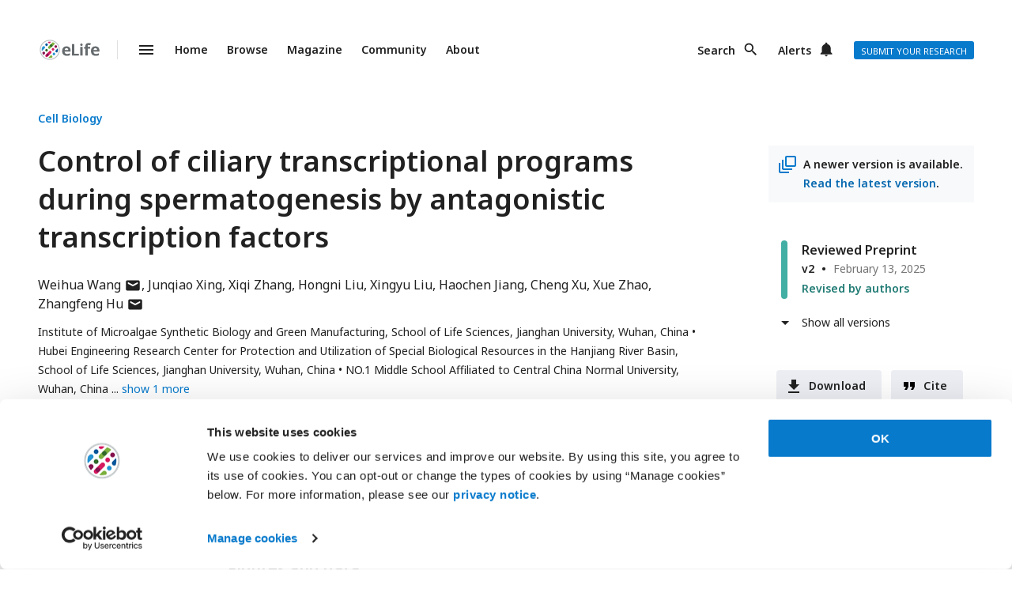

--- FILE ---
content_type: text/html; charset=utf-8
request_url: https://elifesciences.org/reviewed-preprints/94754/figures
body_size: 90876
content:
<!DOCTYPE html><html lang="en-US"><head><meta charSet="utf-8"/><meta name="viewport" content="width=device-width"/><style>
            :root {
            }
            body {
              --font-family-primary: '__Noto_Sans_d69442', '__Noto_Sans_Fallback_d69442', arial, helvetica, sans-serif;
              --font-family-secondary: '__Noto_Serif_288e51', '__Noto_Serif_Fallback_288e51', serif;
            }
          </style><script id="Cookiebot" src="https://consent.cookiebot.com/uc.js" data-cbid="0a5c50d8-fcf9-47b1-8f4f-1eaadb13941b"></script><script id="GTM">(function(w,d,s,l,i){w[l]=w[l]||[];w[l].push({'gtm.start':
            new Date().getTime(),event:'gtm.js'});var f=d.getElementsByTagName(s)[0],
            j=d.createElement(s),dl=l!='dataLayer'?'&l='+l:'';j.async=true;j.src=
            'https://www.googletagmanager.com/gtm.js?id='+i+dl;f.parentNode.insertBefore(j,f);
            })(window,document,'script','dataLayer','GTM-WVM8KG');</script><title>Control of ciliary transcriptional programs during spermatogenesis by antagonistic transcription factors</title><meta name="citation_title" content="Control of ciliary transcriptional programs during spermatogenesis by antagonistic transcription factors"/><meta name="citation_publisher" content="eLife Sciences Publications Limited"/><meta name="citation_journal_title" content="eLife"/><meta name="citation_volume" content="13"/><meta name="citation_id" content="RP94754"/><meta name="citation_abstract" content="Existence of cilia in the last eukaryotic common ancestor (LECA) raises a fundamental question in biology: how the transcriptional regulation of ciliogenesis has evolved? One conceptual answer to this question is by an ancient transcription factor regulating ciliary gene expression in both unicellular and multicellular organisms, but examples of such transcription factors in eukaryotes are lacking. Previously, we showed that an ancient transcription factor XAP5 is required for flagellar assembly in Chlamydomonas. Here, we show that XAP5 and XAP5L are two conserved pairs of antagonistic transcription regulators that control ciliary transcriptional programs during spermatogenesis. Male mice lacking either XAP5 or XAP5L display infertility, as a result of meiotic prophase arrest and sperm flagella malformation, respectively. Mechanistically, XAP5 positively regulates the ciliary gene expression by activating the key regulators including FOXJ1 and RFX families during the early stage of spermatogenesis. In contrast, XAP5L negatively regulates the expression of ciliary genes via repressing these ciliary transcription factors during the spermiogenesis stage. Our results provide new insights into the mechanisms by which temporal and spatial transcription regulators are coordinated to control ciliary transcriptional programs during spermatogenesis."/><meta name="citation_doi" content="10.7554/eLife.94754.2"/><meta name="citation_publication_date" content="2025/2/13"/><meta name="citation_pdf_url" content="https://elifesciences.org/reviewed-preprints/94754.pdf"/><meta name="citation_xml_url" content="https://elifesciences.org/reviewed-preprints/94754.xml"/><meta name="citation_fulltext_html_url" content="https://elifesciences.org/reviewed-preprints/94754"/><meta name="citation_language" content="en"/><meta name="citation_author" content="Weihua Wang"/><meta name="citation_author" content="Junqiao Xing"/><meta name="citation_author" content="Xiqi Zhang"/><meta name="citation_author" content="Hongni Liu"/><meta name="citation_author" content="Xingyu Liu"/><meta name="citation_author" content="Haochen Jiang"/><meta name="citation_author" content="Cheng Xu"/><meta name="citation_author" content="Xue Zhao"/><meta name="citation_author" content="Zhangfeng Hu"/><meta name="next-head-count" content="27"/><style>
          body {
            background-color: #fff;
            margin: 0;
          }
          [id] {
            scroll-margin: 108px;
          }
          </style><link rel="preload" href="/reviewed-preprints/_next/static/media/9b35d3322406e960-s.p.woff2" as="font" type="font/woff2" crossorigin="anonymous" data-next-font="size-adjust"/><link rel="preload" href="/reviewed-preprints/_next/static/media/30d74baa196fe88a-s.p.woff2" as="font" type="font/woff2" crossorigin="anonymous" data-next-font="size-adjust"/><link rel="preload" href="/reviewed-preprints/_next/static/media/f8783467cccb7b8a-s.p.woff2" as="font" type="font/woff2" crossorigin="anonymous" data-next-font="size-adjust"/><link rel="preload" href="/reviewed-preprints/_next/static/media/1755441e3a2fa970-s.p.woff2" as="font" type="font/woff2" crossorigin="anonymous" data-next-font="size-adjust"/><link rel="preload" href="/reviewed-preprints/_next/static/css/87baf7abf6d4d3bb.css" as="style"/><link rel="stylesheet" href="/reviewed-preprints/_next/static/css/87baf7abf6d4d3bb.css" data-n-g=""/><link rel="preload" href="/reviewed-preprints/_next/static/css/f8ab6c545d4c7378.css" as="style"/><link rel="stylesheet" href="/reviewed-preprints/_next/static/css/f8ab6c545d4c7378.css" data-n-p=""/><noscript data-n-css=""></noscript><script defer="" nomodule="" src="/reviewed-preprints/_next/static/chunks/polyfills-c67a75d1b6f99dc8.js"></script><script src="/reviewed-preprints/_next/static/chunks/webpack-ba6c4229d65f54a0.js" defer=""></script><script src="/reviewed-preprints/_next/static/chunks/framework-f101eca8b75302ff.js" defer=""></script><script src="/reviewed-preprints/_next/static/chunks/main-6ea27997b0801dd6.js" defer=""></script><script src="/reviewed-preprints/_next/static/chunks/pages/_app-9a33b4b1aa13f81c.js" defer=""></script><script src="/reviewed-preprints/_next/static/chunks/300-d4701c01aeee598d.js" defer=""></script><script src="/reviewed-preprints/_next/static/chunks/734-2a477b02794cd3f1.js" defer=""></script><script src="/reviewed-preprints/_next/static/chunks/pages/reviewed-preprints/%5B...path%5D-3f0d6a17d9a3c28c.js" defer=""></script><script src="/reviewed-preprints/_next/static/73_9wUvP9Uz0me5W8k515/_buildManifest.js" defer=""></script><script src="/reviewed-preprints/_next/static/73_9wUvP9Uz0me5W8k515/_ssgManifest.js" defer=""></script></head><body><noscript><iframe src="https://www.googletagmanager.com/ns.html?id=GTM-WVM8KG" height="0" width="0" style="display:none;visibility:hidden"></iframe></noscript><div id="__next"><div class="site-elife"><div class="grid-container article-page"><div class="grid-header"><div class="site-header"><div class="site-header-container"><a href="/" class="site-header__logo_link"><img alt="eLife logo" loading="lazy" width="80" height="30" decoding="async" data-nimg="1" class="site-header__logo" style="color:transparent" src="/reviewed-preprints/_next/static/media/elife-logo.2ab2ee88.svg"/></a><span class="site-header__title">Enhanced Preprints</span><nav class="nav-primary"><ul class="nav-primary__list"><li class="nav-primary__item nav-primary__item--first"><a href="#mainMenu">Menu</a></li><li class="nav-primary__item"><a href="https://elifesciences.org/">Home</a></li><li class="nav-primary__item"><a href="https://elifesciences.org/browse">Browse</a></li><li class="nav-primary__item"><a href="https://elifesciences.org/magazine">Magazine</a></li><li class="nav-primary__item"><a href="https://elifesciences.org/community">Community</a></li><li class="nav-primary__item"><a href="https://elifesciences.org/about">About</a></li></ul></nav><nav class="nav-secondary"><ul class="nav-secondary__list"><li class="nav-secondary__item nav-secondary__item--search"><a href="https://elifesciences.org/search" rel="search">Search</a></li><li class="nav-secondary__item nav-secondary__item--alert"><a href="https://elifesciences.org/content-alerts">Alerts</a></li><li class="nav-secondary__item"><a href="https://elifesciences.org/submit-your-research" class="block-button block-button__variant-one">Submit your research</a></li></ul></nav></div></div></div><div class="primary-section-header"><header class="content-header"><ul class="article-flag-list"><li class="article-flag-list__item"><a class="article-flag__link" href="https://elifesciences.org/subjects/cell-biology">Cell Biology</a></li></ul><h1 class="title">Control of ciliary transcriptional programs during spermatogenesis by antagonistic transcription factors</h1><div class="
      authors
      
      "><ol class="authors-list" aria-label="Authors of this article"><li class="authors-list__item"><a href="#x940000635" class="authors-link authors-email__link">Weihua Wang<span class="visuallyhidden"> author has email address</span></a></li><li class="authors-list__item"><a href="#x-1623330699" class="authors-link">Junqiao Xing</a></li><li class="authors-list__item"><a href="#x713790689" class="authors-link">Xiqi Zhang</a></li><li class="authors-list__item"><a href="#x1855188432" class="authors-link">Hongni Liu</a></li><li class="authors-list__item"><a href="#x1188988674" class="authors-link">Xingyu Liu</a></li><li class="authors-list__item"><a href="#x605183445" class="authors-link">Haochen Jiang</a></li><li class="authors-list__item"><a href="#x202068643" class="authors-link">Cheng Xu</a></li><li class="authors-list__item"><a href="#x426911655" class="authors-link">Xue Zhao</a></li><li class="authors-list__item"><a href="#x-447660446" class="authors-link authors-email__link">Zhangfeng Hu<span class="visuallyhidden"> author has email address</span></a></li></ol></div><div class="institutions"><ol class="institutions-list" aria-label="Author institutions"><li class="institutions-list__item">Institute of Microalgae Synthetic Biology and Green Manufacturing, School of Life Sciences, Jianghan University, Wuhan, China</li><li class="institutions-list__item">Hubei Engineering Research Center for Protection and Utilization of Special Biological Resources in the Hanjiang River Basin, School of Life Sciences, Jianghan University, Wuhan, China</li><li class="institutions-list__item">NO.1 Middle School Affiliated to Central China Normal University, Wuhan, China</li><li class="institutions-list__item">Hubei Key Laboratory of Environmental and Health Effects of Persistent Toxic Substances, Jianghan University, Wuhan, China</li></ol></div><div class="descriptors"><ul class="descriptors__identifiers"><li class="descriptors__identifier"><a href="https://doi.org/10.7554/eLife.94754.2">https://doi.org/<!-- -->10.7554/eLife.94754.2</a></li></ul><ul class="descriptors__icons"><li><a href="https://en.wikipedia.org/wiki/Open_access" class="descriptors__icon descriptors__icon--oa"><span class="visuallyhidden">Open access</span></a></li><li><a href="#copyright" class="descriptors__icon descriptors__icon--cc"><span class="visuallyhidden">Copyright information</span></a></li></ul></div></header></div><aside class="side-section"><div class="previous-version-warning-container"><div class="previous-version-warning"><span class="previous-version-warning__text">A newer version is available.</span><span class="previous-version-warning__text"><a class="previous-version-warning__link" href="https://doi.org/10.7554/eLife.94754.3">Read the latest version</a>.</span></div></div><div class="article-status"><div class="review-timeline-container"><dl class="review-timeline review-timeline--expanded" id="review-timeline" aria-label="Version history"><dt class="review-timeline__event review-timeline__event--title review-timeline__event--revised"><a href="https://elifesciences.org/articles/94754v1" class="review-timeline__event-link">Version of Record</a></dt><dd class="review-timeline__event review-timeline__event--detail review-timeline__event--revised"><time class="review-timeline__date" dateTime="2025-02-26T00:00:00.000Z">February 26, 2025</time></dd><dt class="review-timeline__event review-timeline__event--title review-timeline__event--revised review-timeline__event--active review-timeline__event--with-evaluation-summary">Reviewed Preprint</dt><dd class="review-timeline__event review-timeline__event--detail review-timeline__event--revised review-timeline__event--active review-timeline__event--with-evaluation-summary"><span class="review-timeline__version">v2</span><time class="review-timeline__date" dateTime="2025-02-13T00:00:00.000Z">February 13, 2025</time><a class="review-timeline__link" href="/reviewed-preprints/94754v2/reviews#review-process">Revised by authors</a></dd><dt class="review-timeline__event review-timeline__event--title review-timeline__event--reviewed review-timeline__event--with-evaluation-summary"><a href="/reviewed-preprints/94754v1" class="review-timeline__event-link">Reviewed Preprint</a></dt><dd class="review-timeline__event review-timeline__event--detail review-timeline__event--reviewed review-timeline__event--with-evaluation-summary"><span class="review-timeline__version">v1</span><time class="review-timeline__date" dateTime="2024-04-15T00:00:00.000Z">April 15, 2024</time></dd></dl></div><div class="article-actions-container"><ul class="article-actions"><li class="article-actions__list-item"><a class="button button--icon-download button--action" href="https://elifesciences.org/reviewed-preprints/94754.pdf">Download</a></li><li class="article-actions__list-item"><a class="button button--icon-citation button--action" rel="nofollow">Cite</a></li><li class="article-actions__list-item"><a class="button button--icon-share button--action" rel="nofollow">Share</a></li></ul><ul class="contextual-data"><li class="contextual-data__item"><a class="contextual-data__item--link" href="#metrics"><span class="contextual-data__item--highlight">1441</span> <!-- -->views</a></li><li class="contextual-data__item"><a class="contextual-data__item--link" href="#metrics"><span class="contextual-data__item--highlight">122</span> <!-- -->downloads</a></li><li class="contextual-data__item"><a class="contextual-data__item--link" href="#metrics"><span class="contextual-data__item--highlight">3</span> <!-- -->citations</a></li></ul></div><div class="modal-container "><dialog role="alertdialog" aria-modal="true" aria-labelledby="modal_title" aria-describedby="modal_content" class="modal-content  modal-content__share"><div class="modal-content__block"><div class="modal-content__top"><h6 id="modal_title" class="modal-content__title">Share this article</h6><button class="modal-content__close-button">Close</button></div></div></dialog></div><div class="modal-container "><dialog role="alertdialog" aria-modal="true" aria-labelledby="modal_title" aria-describedby="modal_content" class="modal-content  modal-content__cite"><div class="modal-content__block"><div class="modal-content__top"><h6 id="modal_title" class="modal-content__title">Cite this article</h6><button class="modal-content__close-button">Close</button></div></div></dialog></div><section class="altmetric-small-section"><div class="altmetric-embed" data-hide-less-than="1" data-badge-type="donut" data-doi="10.7554/eLife.94754"></div><p class="altmetric-small-section__text">Altmetric provides a collated score for online attention across various platforms and media.<br/><a href="#metrics" class="see-more-altmetric-details-link">See more details</a></p></section></div></aside><main class="primary-section"><nav class="tabbed-navigation" aria-label="Main tabbed navigation"><ul class="tabbed-navigation__tabs"><li class="tabbed-navigation__tab-label"><a href="/reviewed-preprints/94754#tab-content">Full text</a></li><li class="tabbed-navigation__tab-label tabbed-navigation__tab-label--active"><a href="/reviewed-preprints/94754/figures#tab-content">Figures</a></li><li class="tabbed-navigation__tab-label"><a href="/reviewed-preprints/94754/reviews#tab-content">Peer review</a></li></ul></nav><a id="tab-content"></a><div class="tabbed-navigation__content tabbed-navigation__content--figures"><div class="menu-spacer"></div><div class="article-body-container"><h2 id="figures" class="heading-2">Figures and data</h2><article class="article-body"><div class="figure-container"><figure class="figure" id="fig1"><label class="figure__label">Figure 1.</label><picture><source srcSet="https://iiif.elifesciences.org/epp/94754%2Fv2%2Fcontent%2F573824v4_fig1.tif/full/max/0/default.jpg"/><img loading="lazy" src="https://iiif.elifesciences.org/epp/94754%2Fv2%2Fcontent%2F573824v4_fig1.tif/full/max/0/default.jpg" alt=""/></picture><figcaption class="figure__caption"><h4 class="heading-4">Loss of XAP5 and XAP5L proteins results in male mice infertility.</h4><p><strong>(A)</strong> Detection of XAP5/XAP5L protein in different tissues of adult mice by Western blot analysis. <strong>(B)</strong> Expression of XAP5/XAP5L protein during postnatal testicular development. β-actin was used as control. <strong>(C)</strong> t-SNE plots displaying <em>XAP5</em>/<em>XAP5L</em> gene expression levels in individual cell types of mouse testis visualized using published single-cell data(<a href="#c16">Jung et al., 2019</a>). Black arrow represents the developmental pseudotime corresponding to the developmental ordering of each cell progressing through spermatogenesis. Dot color intensity represents the expression level. Cells from different stages are color-coded. <strong>(D)</strong> Immunofluorescence staining of XAP5/XAP5L in adult WT testis. Representative spermatogonium (Sg), round spermatid (Rs) and elongating spermatid (Es) are indicated. Scale bars: 20 μm (white), 5 μm (red). <strong>(E)</strong> Similar development between WT and <em>XAP5L</em> KO mice. Scale bar: 1 cm. <strong>(F)</strong> Average litter size of pups obtained by fertility test. Each male was caged with two females for 2 months, 5 males were used for each genotype. ***<em>P</em> &lt; 0.001, n.s. stands for not significant. <strong>(G)</strong> Similar appearance of WT and <em>XAP5</em> cKO mice. Scale bar: 1 cm. <strong>(H)</strong> Average litter size of pups obtained by fertility test. Each male was caged with two WT females for 2 months, 4 males were used for each genotype. ***<em>P</em> &lt; 0.001. Error bars depict means ± SEM. All <em>P</em>-values were calculated using an unpaired, two-tailed Student’s t-test.</p></figcaption></figure></div><div class="figure-container"><figure class="figure" id="fig2"><label class="figure__label">Figure 2.</label><picture><source srcSet="https://iiif.elifesciences.org/epp/94754%2Fv2%2Fcontent%2F573824v4_fig2.tif/full/max/0/default.jpg"/><img loading="lazy" src="https://iiif.elifesciences.org/epp/94754%2Fv2%2Fcontent%2F573824v4_fig2.tif/full/max/0/default.jpg" alt=""/></picture><figcaption class="figure__caption"><h4 class="heading-4">XAP5L is required for normal sperm formation.</h4><p><strong>(A)</strong> Similar gross testes morphology, body weight and testis weight between WT and <em>XAP5L</em> KO mice. Scale bar: 1 mm. n = 6, n.s. stands for not significant. <strong>(B)</strong> Significantly reduced caudal epididymal sperm counts in XAP5L KO mice compared with WT males. n = 5, **<em>P</em> &lt; 0.01. <strong>(C)</strong> Significantly reduced sperm total motility of <em>XAP5L</em> KO mice. n =3, **<em>P</em> &lt; 0.01. <strong>(D)</strong> H&amp;E staining showing similar histological structure of the testes from WT and <em>XAP5L</em> KO mice. Scale bars: 100 μm. <strong>(E)</strong> H&amp;E staining showing the morphology of sperm in WT and <em>XAP5L</em> KO mice. Scale bars: 10 μm. <strong>(F)</strong> Significantly increased abnormal sperm in <em>XAP5L</em> KO mice. n = 6, ***<em>P</em> &lt; 0.001. <strong>(G)</strong> Electron microscopic analysis displaying ultrastructural defects in <em>XAP5L</em> KO sperm flagella, including cytoplasmic vacuoles enveloping mitochondrial sheath (as shown by red arrowheads), a complete lack of mitochondrial sheath (as shown by red dotted circle), two or more cross-sections of the same sperm flagellum enclosed within one cell membrane (as shown by black arrowheads), partially formed outer dense fibers, and the axonemal microtubules (as indicated by asterisks). Scale bars: 2 μm. Error bars depict means ± SEM. All <em>P</em>-values were calculated using an unpaired, two-tailed Student’s t- test.</p></figcaption></figure></div><div class="figure-container"><figure class="figure" id="fig3"><label class="figure__label">Figure 3.</label><picture><source srcSet="https://iiif.elifesciences.org/epp/94754%2Fv2%2Fcontent%2F573824v4_fig3.tif/full/max/0/default.jpg"/><img loading="lazy" src="https://iiif.elifesciences.org/epp/94754%2Fv2%2Fcontent%2F573824v4_fig3.tif/full/max/0/default.jpg" alt=""/></picture><figcaption class="figure__caption"><h4 class="heading-4">Ablation of XAP5 in germ cells results in arrested spermatogenesis and absence of sperm.</h4><p><strong>(A)</strong> Testes sizes, body weight and testis weight from WT and <em>XAP5</em> cKO mice at various ages were evaluated. Similar body weight was observed between WT and <em>XAP5</em> cKO mice. No significant difference in size and weight was detected between WT and <em>XAP5</em> cKO testes until P16. Scale bars: 1 mm. n = 5, ***<em>P</em> &lt; 0.001, n.s. stands for not significant. <strong>(B)</strong> Histology of testes from WT and <em>XAP5</em> cKO mice at various ages were evaluated by H&amp;E staining. No pachytene spermatocytes were found, and many vacuolated tubules were observed in <em>XAP5</em> cKO testis since P16. Black arrowheads indicate pachytene spermatocytes; black arrows indicate round spermatids. Vacuolated seminiferous tubules are indicated by asterisks. Scale bars: 20 μm (black), 2.5 μm (red). <strong>(C)</strong> Chromosome spreads staining showing pachytene spermatocytes from P16 WT male mouse. Yellow dotted circle indicates the XY body. Scale bars: 10 μm. <strong>(D)</strong> Immunofluorescence staining of PNA in adult testes indicating the absence of spermatids in <em>XAP5</em> cKO mice. Scale bars: 20 μm. <strong>(E)</strong> H&amp;E staining of adult epididymis displaying absence of sperm in <em>XAP5</em> cKO mice. Scale bars: 50 μm. Error bars depict means ± SEM. All <em>P</em>-values were calculated using an unpaired, two-tailed Student’s t-test.</p></figcaption></figure></div><div class="figure-container"><figure class="figure" id="fig4"><label class="figure__label">Figure 4.</label><picture><source srcSet="https://iiif.elifesciences.org/epp/94754%2Fv2%2Fcontent%2F573824v4_fig4.tif/full/max/0/default.jpg"/><img loading="lazy" src="https://iiif.elifesciences.org/epp/94754%2Fv2%2Fcontent%2F573824v4_fig4.tif/full/max/0/default.jpg" alt=""/></picture><figcaption class="figure__caption"><h4 class="heading-4">Aberrant ciliogenic and spermatogenic gene expression in <em>XAP5L</em> KO and <strong><em>XAP5</em></strong> cKO male germ cells.</h4><p><strong>(A)</strong> Gene ontology analysis showing top ten biological process terms significantly enriched among upregulated genes in <em>XAP5L</em> KO sperm. <strong>(B)</strong> Real-time PCR validation of genes involved in ciliogenesis and spermatogenesis. n = 3, **<em>P</em> &lt; 0.01, ***<em>P</em> &lt; 0.001, n.s. stands for not significant. <strong>(C)</strong> Detection of FOXJ1 and RFX2 in mature sperm of WT and <em>XAP5L</em> KO mice by Western blot analysis. GAPDH was used as a control. <strong>(D)</strong> Gene ontology analysis showing top ten biological process terms significantly enriched among downregulated genes in P16 <em>XAP5</em> cKO testes. <strong>(E)</strong> Real-time PCR validation of genes involved in ciliogenesis and spermatogenesis. n = 3, *<em>P</em> &lt; 0.05, **<em>P</em> &lt; 0.01, ***<em>P</em> &lt; 0.001, n.s. stands for not significant. <strong>(F)</strong> Detection of FOXJ1 and RFX2 in P16 testes of WT and <em>XAP5</em> cKO mice by Western blot analysis. GAPDH was used as a control. <strong>(G)</strong> XAP5/XAP5L occupancies at <em>FOXJ1</em> and <em>RFX2</em> promoters assessed by CUT&amp;Tag-seq (left) and CUT&amp;Tag real-time PCR (middle and right). Red boxes indicate the binding regions of XAP5 and XAP5L. n = 3, *<em>P</em> &lt; 0.05, ***<em>P</em> &lt; 0.001, n.s. stands for not significant. <strong>(H)</strong> A model on the involvement of XAP5 and XAP5L in the regulation of ciliogenesis during spermatogenesis. Error bars depict means ± SEM. All <em>P</em>-values were calculated using an unpaired, two-tailed Student’s t-test.</p></figcaption></figure></div><div class="figure-container"><figure class="figure" id="figs1"><label class="figure__label">Figure S1.</label><picture><source srcSet="https://iiif.elifesciences.org/epp/94754%2Fv2%2Fcontent%2F573824v4_figs1.tif/full/max/0/default.jpg"/><img loading="lazy" src="https://iiif.elifesciences.org/epp/94754%2Fv2%2Fcontent%2F573824v4_figs1.tif/full/max/0/default.jpg" alt=""/></picture><figcaption class="figure__caption"><h4 class="heading-4">Localization of XAP5/XAP5L in testicular cells.</h4><p><strong>(A)</strong> Western blot analysis showing no localization of XAP5/XAP5L in mature sperm. Western blot analysis showing the subcellular localization of endogenous XAP5 (<strong>B</strong>) and XAP5L (<strong>C</strong>). LMNB used as a nuclear protein marker, GAPDH used as a cytoplasmic protein marker. <strong>(D)</strong> Immunofluorescence staining of XAP5/XAP5L in adult epididymis. Scale bars: 50 μm.</p></figcaption></figure></div><div class="figure-container"><figure class="figure" id="figs2"><label class="figure__label">Figure S2.</label><picture><source srcSet="https://iiif.elifesciences.org/epp/94754%2Fv2%2Fcontent%2F573824v4_figs2.tif/full/max/0/default.jpg"/><img loading="lazy" src="https://iiif.elifesciences.org/epp/94754%2Fv2%2Fcontent%2F573824v4_figs2.tif/full/max/0/default.jpg" alt=""/></picture><figcaption class="figure__caption"><h4 class="heading-4">Generation of <em>XAP5L</em> KO and <em>XAP5</em> cKO mice.</h4><p><strong>(A)</strong> Schematic illustration of the targeting strategy for generating a <em>XAP5L</em> knockout mouse line using CRISPR-Cas9 system. Upper panel showing genomic structure of the <em>XAP5L</em> gene. The location of two sgRNAs (sgRNA1 and sgRNA2) used and three primers (blue arrows) for genome PCR are indicated. Lower panel displaying nucleotide sequence of WT allele in the vicinity of two sgRNAs (red color) and the corresponding sequence of the <em>XAP5L</em> homozygous mutant (KO) allele. The deletion of <em>XAP5L</em> gene was verified by Sanger sequencing. <strong>(B)</strong> Genome PCR analysis in WT and <em>XAP5L</em> KO mice. <strong>(C)</strong> Detection of XAP5L in adult testes extracts of WT and <em>XAP5L</em> KO mice by Western blot analysis. β-actin was used as a control. <strong>(D)</strong> Schematic illustration of the targeting strategy for generating <em>XAP5</em> cKO mice. The location of LoxP sites inserted and the primers (blue arrow) used for genome PCR are indicated. <strong>(E)</strong> Genome PCR analysis in WT and <em>XAP5</em> cKO mice. <strong>(F)</strong> Detection of XAP5 in testes extracts of WT and <em>XAP5</em> cKO mice by Western blot analysis. β-actin was used as a control.</p></figcaption></figure></div><div class="figure-container"><figure class="figure" id="figs3"><label class="figure__label">Figure S3.</label><picture><source srcSet="https://iiif.elifesciences.org/epp/94754%2Fv2%2Fcontent%2F573824v4_figs3.tif/full/max/0/default.jpg"/><img loading="lazy" src="https://iiif.elifesciences.org/epp/94754%2Fv2%2Fcontent%2F573824v4_figs3.tif/full/max/0/default.jpg" alt=""/></picture><figcaption class="figure__caption"><h4 class="heading-4">XAP5L-mediated regulation of ciliary gene expression during mouse spermatogenesis.</h4><p><strong>(A)</strong> MA plot showing the numbers of differentially expressed genes in <em>XAP5L</em> KO sperm. Gene ontology analysis showing top ten cellular component (<strong>B</strong>) and molecular function (<strong>C</strong>) terms significantly enriched among upregulated genes in <em>XAP5L</em> KO sperm. <strong>(D)</strong> Venn diagram representing total genes upregulated/downregulated by at least twofold in <em>XAP5L</em> KO sperm and published cilia-related genes(<a href="#c33">Nemajerova et al., 2016</a>). <strong>(E)</strong> Real- time PCR validation of genes involved in ciliogenesis and spermatogenesis. n = 3, *<em>P</em> &lt; 0.05, ***<em>P</em> &lt; 0.001. Error bars depict means ± SEM. All <em>P</em>-values were calculated using an unpaired, two-tailed Student’s t-test.</p></figcaption></figure></div><div class="figure-container"><figure class="figure" id="figs4"><label class="figure__label">Figure S4.</label><picture><source srcSet="https://iiif.elifesciences.org/epp/94754%2Fv2%2Fcontent%2F573824v4_figs4.tif/full/max/0/default.jpg"/><img loading="lazy" src="https://iiif.elifesciences.org/epp/94754%2Fv2%2Fcontent%2F573824v4_figs4.tif/full/max/0/default.jpg" alt=""/></picture><figcaption class="figure__caption"><h4 class="heading-4"><em>TULP2</em> KO male mice were infertile due to malformation of sperm.</h4><p><strong>(A)</strong> Detection of TULP2 protein in different tissues of adult mice by Western blot analysis. <strong>(B)</strong> t-SNE plot displaying <em>TULP2</em> gene expression pattern during spermatogenesis visualized using published single-cell data(<a href="#c16">Jung et al., 2019</a>). Black arrow represents the developmental pseudotime corresponding to the developmental ordering of each cell progressing through spermatogenesis. Dot color intensity represents the expression level. Cells from different stages are color-coded. <strong>(C)</strong> Immunofluorescence staining showing TULP2 expression in the cytoplasm of round spermatids (Rs) and elongating spermatids (Es). Scale bars: 5 μm. <strong>(D)</strong> Similar development of adult WT and <em>TULP2</em> KO mice. Scale bar: 1 cm. <strong>(E)</strong> Average litter size of pups obtained by fertility test. Each male was caged with two females for 2 months. ***<em>P</em> &lt; 0.001, n.s. stands for not significant. <strong>(F)</strong> Similar gross testes morphology, body weight and testis weight between WT and <em>TULP2</em> KO mice. Scale bar: 1 mm. n = 4, n.s. stands for not significant. <strong>(G)</strong> Significantly reduced caudal epididymal sperm counts in <em>TULP2</em> KO mice compared with WT males. n = 7, ***<em>P</em> &lt; 0.001. <strong>(H)</strong> Significantly reduced sperm total motility of <em>TULP2</em> KO mice. n = 3, ***<em>P</em> &lt; 0.001. Significantly increased abnormal sperm in <em>TULP2</em> KO mice (<strong>I</strong> and <strong>J</strong>). Scale bars: 10 μm. n = 3, ***<em>P</em> &lt; 0.001. <strong>(K)</strong> Electron microscopic analysis displaying ultrastructural defects in <em>TULP2</em> KO sperm flagella, including two cross-sections of the same sperm flagellum enclosed within one cell membrane (as shown by red arrowheads), disorganized outer dense fibers and the axonemal microtubules (as shown by red dotted circle). Scale bars: 8 μm (black), 2 μm (red). Error bars depict means ± SEM. All <em>P</em>-values were calculated using an unpaired, two-tailed Student’s t-test.</p></figcaption></figure></div><div class="figure-container"><figure class="figure" id="figs5"><label class="figure__label">Figure S5.</label><picture><source srcSet="https://iiif.elifesciences.org/epp/94754%2Fv2%2Fcontent%2F573824v4_figs5.tif/full/max/0/default.jpg"/><img loading="lazy" src="https://iiif.elifesciences.org/epp/94754%2Fv2%2Fcontent%2F573824v4_figs5.tif/full/max/0/default.jpg" alt=""/></picture><figcaption class="figure__caption"><h4 class="heading-4">XAP5-mediated regulation of ciliary gene expression during mouse spermatogenesis.</h4><p>(A) Heat map showing variably expressed genes in P16 <em>XAP5</em> cKO testes. Number of related genes was indicated. Gene ontology analysis showing top ten cellular component and molecular function (<strong>C</strong>) terms significantly enriched among downregulated genes in <em>XAP5</em> cKO testes. <strong>(D)</strong> Venn diagram representing total genes upregulated/downregulated in <em>XAP5</em> cKO testes and published cilia-related genes(<a href="#c33">Nemajerova et al., 2016</a>). <strong>(E)</strong> Venn diagram representing total genes downregulated in <em>XAP5</em> cKO testes, upregulated in <em>XAP5L</em> KO sperm by at least twofold and published cilia-related genes(<a href="#c33">Nemajerova et al., 2016</a>). <strong>(F)</strong> Real-time PCR validation of genes involved in ciliogenesis and spermatogenesis. n = 3, *<em>P</em> &lt; 0.05, **<em>P</em> &lt; 0.01, ***<em>P</em> 0.001. Error bars depict means ± SEM. All <em>P</em>-values were calculated using an unpaired, two-tailed Student’s t-test.</p></figcaption></figure></div><div class="figure-container"><figure class="figure" id="figs6"><label class="figure__label">Figure S6.</label><picture><source srcSet="https://iiif.elifesciences.org/epp/94754%2Fv2%2Fcontent%2F573824v4_figs6.tif/full/max/0/default.jpg"/><img loading="lazy" src="https://iiif.elifesciences.org/epp/94754%2Fv2%2Fcontent%2F573824v4_figs6.tif/full/max/0/default.jpg" alt=""/></picture><figcaption class="figure__caption"><h4 class="heading-4">Identification of XAP5/XAP5L-occupancy sites.</h4><p>Location of XAP5 <strong>(A</strong>) and XAP5L <strong>(B</strong>)-occupancy peaks relative to the nearest annotated gene. <strong>(C</strong>) DNA sequence identified by Homer de novo motif analysis from XAP5/XAP5L peaks. The P value of the motif comparison is indicated. Overlapped sequences are shown in red boxes. (<strong>D</strong>) Left, overlapping genes identified by XAP5 CUT&amp;Tag and RNA-seq analyses. Right, representative biological processes enriched among the overlapping genes that are downregulated in <em>XAP5</em> cKO germ cells and bound by XAP5 (as identified by CUT&amp;Tag). (<strong>E</strong>) Left, overlapping genes identified by XAP5L CUT&amp;Tag and RNA-seq analyses. Right, representative biological processes enriched among the overlapping genes that are upregulated in <em>XAP5</em> KO sperm and bound by XAP5L (as identified by CUT&amp;Tag). (<strong>F</strong>) XAP5/XAP5L occupancies at <em>SOX30</em> promoter assessed by CUT&amp;Tag-seq (top) and CUT&amp;Tag real-time PCR (bottom). Red boxes indicate the binding regions of XAP5/XAP5L. n = 3, *<em>P</em> &lt; 0.05, **<em>P</em> &lt; 0.01. (<strong>G</strong>) Overlapping genes among XAP5/XAP5L target genes (the 891 genes in Figure S6D and the 75 genes in Figure S6E) and published cilia-related genes(<a href="#c33">Nemajerova et al., 2016</a>). Error bars depict means ± SEM. All <em>P</em>-values were calculated using an unpaired, two- tailed Student’s t-test.</p></figcaption></figure></div><div class="figure-container"><figure class="figure" id="figs7"><label class="figure__label">Figure S7.</label><picture><source srcSet="https://iiif.elifesciences.org/epp/94754%2Fv2%2Fcontent%2F573824v4_figs7.tif/full/max/0/default.jpg"/><img loading="lazy" src="https://iiif.elifesciences.org/epp/94754%2Fv2%2Fcontent%2F573824v4_figs7.tif/full/max/0/default.jpg" alt=""/></picture><figcaption class="figure__caption"><h4 class="heading-4">t-SNE plots displaying expression patterns of <em>FOXJ1</em> and <em>RFX</em> families in individual cell types of mouse testes.</h4><p>The black arrow represents the developmental pseudotime corresponding to the developmental ordering of each cell progressing through spermatogenesis. Dot color intensity represents the relative expression level. Cells from different stages are color- coded. The gene expression was visualized using the published single-cell data(<a href="#c16">Jung et al., 2019</a>).</p></figcaption></figure></div></article></div></div></main></div><section class="email-cta"><div class="email-cta__container"><header class="email-cta__header"><h2 class="email-cta__header_text">Be the first to read new articles from eLife</h2></header><a class="button" href="/content-alerts">Sign up for email alerts</a><div class="email-cta__privacy"><a class="email-cta__privacy_link" href="/privacy">Privacy notice</a></div></div></section><ol class="investor-logos" role="list" aria-label="eLife is funded by these organisations"><li class="investor-logos__item" role="listitem"><div class="investor-logos__container"><img alt="Howard Hughes Medical Institute" loading="lazy" width="606" height="100" decoding="async" data-nimg="1" class="investor-logos__img" style="color:transparent" src="/reviewed-preprints/_next/static/media/hhmi.9d544219.svg"/></div></li><li class="investor-logos__item" role="listitem"><div class="investor-logos__container"><img alt="Wellcome Trust" loading="lazy" width="181" height="181" decoding="async" data-nimg="1" class="investor-logos__img" style="color:transparent" src="/reviewed-preprints/_next/static/media/wellcome.6030b788.svg"/></div></li><li class="investor-logos__item" role="listitem"><div class="investor-logos__container"><img alt="Max-Planck-Gesellschaft" loading="lazy" width="280" height="84" decoding="async" data-nimg="1" class="investor-logos__img" style="color:transparent" src="/reviewed-preprints/_next/static/media/max.7d8ce9e5.svg"/></div></li><li class="investor-logos__item" role="listitem"><div class="investor-logos__container"><img alt="Knut and Alice Wallenberg Foundation" loading="lazy" width="128" height="74" decoding="async" data-nimg="1" class="investor-logos__img" style="color:transparent" src="/reviewed-preprints/_next/static/media/kaw.ee7653b1.svg"/></div></li></ol><footer class="site-footer"><div class="site-footer__container"><div class="grid-cell"><nav class="footer-navigation"><ul class="footer-navigation__list"><li class="footer-navigation__list_item"><a href="/about" class="footer-navigation__list_link">About</a></li><li class="footer-navigation__list_item"><a href="/jobs" class="footer-navigation__list_link">Jobs</a></li><li class="footer-navigation__list_item"><a href="/who-we-work-with" class="footer-navigation__list_link">Who we work with</a></li><li class="footer-navigation__list_item"><a href="/alerts" class="footer-navigation__list_link">Alerts</a></li><li class="footer-navigation__list_item"><a href="/contact" class="footer-navigation__list_link">Contact</a></li><li class="footer-navigation__list_item"><a href="/terms" class="footer-navigation__list_link">Terms and conditions</a></li><li class="footer-navigation__list_item"><a href="/privacy" class="footer-navigation__list_link">Privacy notice</a></li><li class="footer-navigation__list_item"><a href="/inside-elife" class="footer-navigation__list_link">Inside eLife</a></li><li class="footer-navigation__list_item"><a href="/archive/2022" class="footer-navigation__list_link">Monthly archive</a></li><li class="footer-navigation__list_item"><a href="/for-the-press" class="footer-navigation__list_link">For the press</a></li><li class="footer-navigation__list_item"><a href="/resources" class="footer-navigation__list_link">Resources</a></li><li class="footer-navigation__list_item"><a href="http://developers.elifesciences.org" class="footer-navigation__list_link">XML and Data</a></li></ul></nav><div class="social-links" aria-label="Social media links for eLife Sciences"><ul class="social-links__list"><li class="social-links__list_item"><a href="https://bsky.app/profile/did:plc:4irghgzlsjk6ugrekoqyl7km" class="social-links__list_link" aria-label="Bluesky"><svg width="28" height="28" viewBox="0 0 28 28" fill="none" xmlns="http://www.w3.org/2000/svg"><path d="M14 12.8C12.913 10.686 9.954 6.747 7.202 4.805C4.566 2.944 3.561 3.266 2.902 3.565C2.139 3.908 2 5.08 2 5.768C2 6.458 2.378 11.418 2.624 12.247C3.439 14.983 6.337 15.907 9.007 15.611C9.143 15.591 9.282 15.572 9.422 15.555C9.284 15.577 9.146 15.595 9.007 15.611C5.095 16.191 1.62 17.616 6.177 22.689C11.19 27.879 13.047 21.576 14 18.381C14.953 21.576 16.05 27.652 21.733 22.689C26 18.381 22.905 16.191 18.993 15.611C18.8542 15.5956 18.7159 15.577 18.578 15.555C18.718 15.572 18.857 15.591 18.993 15.611C21.663 15.908 24.561 14.983 25.376 12.247C25.622 11.419 26 6.457 26 5.769C26 5.079 25.861 3.908 25.098 3.563C24.439 3.265 23.434 2.943 20.798 4.803C18.046 6.748 15.087 10.687 14 12.8Z" fill="black"></path></svg></a></li><li class="social-links__list_item"><a href="https://www.linkedin.com/company/elife-sciences-publications-ltd" class="social-links__list_link" aria-label="LinkedIn"><svg width="28" height="28"><path d="M22.3830154,22.3830154 L18.8384,22.3830154 L18.8384,16.832 C18.8384,15.5083077 18.8147692,13.8043077 16.9948308,13.8043077 C15.1486769,13.8043077 14.8662154,15.2465231 14.8662154,16.7356308 L14.8662154,22.3826462 L11.3216,22.3826462 L11.3216,10.9675077 L14.7244308,10.9675077 L14.7244308,12.5275077 L14.7720615,12.5275077 C15.465918,11.3411519 16.7560586,10.632589 18.1294769,10.6835692 C21.7220923,10.6835692 22.3844923,13.0466462 22.3844923,16.1208615 L22.3830154,22.3830154 Z M7.32209231,9.4071385 C6.1860511,9.40734236 5.26494244,8.48656431 5.26473849,7.3505231 C5.26453461,6.21448189 6.18531266,5.29337322 7.32135387,5.29316926 C8.45739508,5.29296537 9.37850375,6.21374341 9.37870773,7.34978462 C9.37880563,7.89533086 9.16218215,8.41857185 8.77649194,8.80440054 C8.39080174,9.19022923 7.86763855,9.40704054 7.32209231,9.4071385 M9.0944,22.3830154 L5.54609231,22.3830154 L5.54609231,10.9675077 L9.0944,10.9675077 L9.0944,22.3830154 Z M24.1501538,2.00147692 L3.76492308,2.00147692 C2.80147497,1.99060441 2.01138912,2.76234691 1.99963077,3.72578462 L1.99963077,24.1955692 C2.01098655,25.1594712 2.80100881,25.9319778 3.76492308,25.9218636 L24.1501538,25.9218636 C25.115975,25.9338359 25.9090911,25.1613738 25.9224615,24.1955692 L25.9224615,3.72430769 C25.9086895,2.75896671 25.1155091,1.98726833 24.1501538,1.9998447" id="Path_2520" fill="#212121" fill-rule="nonzero"></path></svg></a></li><li class="social-links__list_item"><a href="https://twitter.com/elife" class="social-links__list_link" aria-label="Twitter"><svg width="28" height="28" viewBox="0 0 28 28" version="1.1" xmlns="http://www.w3.org/2000/svg"><g id="x-28-footer" stroke="none" stroke-width="1" fill="none" fill-rule="evenodd"><rect id="Rectangle" x="0" y="0" width="28" height="28"></rect><path d="M16.0929883,12.5202067 L24.2829833,3 L22.3422167,3 L15.230845,11.2662617 L9.55101333,3 L3,3 L11.58902,15.5000517 L3,25.48345 L4.94087667,25.48345 L12.4506683,16.7539967 L18.4489867,25.48345 L25,25.48345 L16.0925117,12.5202067 L16.0929883,12.5202067 Z M13.4346917,15.61018 L12.564445,14.3654567 L5.64020167,4.461064 L8.621275,4.461064 L14.20922,12.454225 L15.0794667,13.6989483 L22.3431333,24.0888333 L19.36206,24.0888333 L13.4346917,15.6106567 L13.4346917,15.61018 Z" id="Shape" fill="#212121" fill-rule="nonzero"></path></g></svg></a></li><li class="social-links__list_item"><a href="https://fediscience.org/@eLife" class="social-links__list_link" aria-label="Mastodon"><svg width="28" height="28"><path d="M14.0392796,3 C17.0545479,3.02508515 19.9568502,3.35726945 21.6470219,4.1471931 C21.6470219,4.1471931 24.9991555,5.67324958 24.9991555,10.8795822 L24.9995618,11.2784076 C24.9946566,12.3290054 24.9421359,15.2394095 24.5316612,17.3877566 C24.2082655,19.0807457 21.6352043,20.9335557 18.6800405,21.2926354 C17.1390502,21.4797396 15.6218221,21.6517151 14.0039538,21.5762011 C11.3580809,21.4528442 9.27030399,20.9335557 9.27030399,20.9335557 C9.27030399,21.1956567 9.28618787,21.4452152 9.31795563,21.6786105 C9.66193689,24.335697 11.9071548,24.4948713 14.0339426,24.5690923 C16.1805534,24.6438306 18.0919558,24.0305374 18.0919558,24.0305374 L18.1801431,26.0052819 C18.1801431,26.0052819 16.6786719,26.8257215 14.0039538,26.9766203 C12.5290404,27.0591169 10.6976928,26.9388633 8.56467859,26.3643616 C3.93853084,25.1183796 3.14293914,20.1004442 3.0212051,15.0089343 C2.98410036,13.4972307 3.00697315,12.0717734 3.00697315,10.8795822 C3.00697315,5.67324958 6.35923387,4.1471931 6.35923387,4.1471931 C8.04953265,3.35726945 10.9499288,3.02508515 13.9651972,3 L14.0392796,3 Z M18.1700516,8 C16.8328433,8 15.8202987,8.46697151 15.1509505,9.40103744 L14.5,10.3923839 L13.8491847,9.40103744 C13.1797013,8.46697151 12.1671567,8 10.8300837,8 C9.67441651,8 8.7434436,8.36912752 8.03256556,9.08919045 C7.34319649,9.80925339 7,10.7825307 7,12.0073014 L7,18 L9.6128657,18 L9.6128657,12.1834452 C9.6128657,10.9573223 10.1806212,10.3349805 11.3162674,10.3349805 C12.571904,10.3349805 13.2013456,11.0732355 13.2013456,12.5330285 L13.2013456,15.7167687 L15.7987897,15.7167687 L15.7987897,12.5330285 C15.7987897,11.0732355 16.428096,10.3349805 17.6837325,10.3349805 C18.8193788,10.3349805 19.3871343,10.9573223 19.3871343,12.1834452 L19.3871343,18 L22,18 L22,12.0073014 C22,10.7825307 21.6568035,9.80925339 20.9675697,9.08919045 C20.2565564,8.36912752 19.3255835,8 18.1700516,8 Z" id="Combined-Shape" fill="#212121"></path></svg></a></li><li class="social-links__list_item"><a href="https://www.instagram.com/elifesciences/" class="social-links__list_link" aria-label="Instagram"><svg width="28" height="28"><path d="M13.9999762,4.16220594 C17.2041298,4.16220594 17.5836306,4.17440025 18.8489821,4.23213276 C20.0189703,4.28553056 20.6543612,4.48102079 21.0772565,4.64531072 C21.6373379,4.86299845 22.0371308,5.12308049 22.4570251,5.54297487 C22.8769195,5.96286924 23.1370016,6.36266203 23.3546416,6.92274348 C23.5189792,7.3456388 23.7144694,7.98102972 23.7678672,9.15097025 C23.8255997,10.4163695 23.8377941,10.7958701 23.8377941,14.0000238 C23.8377941,17.2041775 23.8255997,17.5836782 23.7678672,18.8490297 C23.7144694,20.0190179 23.5189792,20.6544088 23.3546416,21.0773041 C23.1370016,21.6373856 22.8769195,22.0371784 22.4570251,22.4570727 C22.0371308,22.8769671 21.6373379,23.1370492 21.0772565,23.3546892 C20.6543612,23.5190268 20.0189703,23.7145171 18.8489821,23.7679149 C17.5838211,23.8256473 17.2043204,23.8378417 13.9999762,23.8378417 C10.795632,23.8378417 10.4161313,23.8256473 9.15097025,23.7679149 C7.9809821,23.7145171 7.34559117,23.5190268 6.92274348,23.3546892 C6.3626144,23.1370492 5.9628216,22.8769671 5.54292723,22.4570727 C5.12303286,22.0371784 4.86295081,21.6373856 4.64531072,21.0773041 C4.48097317,20.6544088 4.28548292,20.0190179 4.23208512,18.8490774 C4.17435262,17.5836782 4.1621583,17.2041775 4.1621583,14.0000238 C4.1621583,10.7958701 4.17435262,10.4163695 4.23208512,9.15101788 C4.28548292,7.98102972 4.48097317,7.3456388 4.64531072,6.92274348 C4.86295081,6.36266203 5.12303286,5.96286924 5.54292723,5.54297487 C5.9628216,5.12308049 6.3626144,4.86299845 6.92274348,4.64531072 C7.34559117,4.48102079 7.9809821,4.28553056 9.15092262,4.23213276 C10.4163218,4.17440025 10.7958225,4.16220594 13.9999762,4.16220594 M13.9999762,2 C10.740948,2 10.3323429,2.01381388 9.05241535,2.07221326 C7.77510763,2.13051737 6.90283244,2.33334326 6.13949638,2.63000828 C5.35039031,2.93667645 4.68117918,3.34699637 4.01406396,4.01411159 C3.34694874,4.68122682 2.93662882,5.35043793 2.62996064,6.13954402 C2.33329562,6.90288008 2.13046973,7.77515526 2.07216562,9.05246298 C2.01376625,10.3323429 2,10.7409957 2,14.0000238 C2,17.259052 2.01376625,17.6677047 2.07216562,18.9475846 C2.13046973,20.2248924 2.33329562,21.0971676 2.62996064,21.8605036 C2.93662882,22.649562 3.34694874,23.3188208 4.01406396,23.985936 C4.68117918,24.6530513 5.35039031,25.0633712 6.13949638,25.3700394 C6.90283244,25.6667044 7.77510763,25.8695303 9.05241535,25.9278343 C10.3323429,25.9862338 10.740948,26 13.9999762,26 C17.2590043,26 17.667657,25.9862338 18.947537,25.9278343 C20.2248448,25.8695303 21.09712,25.6667044 21.860456,25.3700394 C22.649562,25.0633712 23.3187732,24.6530513 23.9858884,23.985936 C24.6530037,23.3188208 25.0633236,22.6496097 25.3699918,21.8605036 C25.6666568,21.0971676 25.8694827,20.2248924 25.9277867,18.9475846 C25.9861861,17.6677047 26,17.259052 26,14.0000238 C26,10.7409957 25.9861861,10.3323429 25.9277867,9.05246298 C25.8694827,7.77515526 25.6666568,6.90288008 25.3699918,6.13954402 C25.0633236,5.35043793 24.6530037,4.68122682 23.9858884,4.01411159 C23.3187732,3.34699637 22.649562,2.93667645 21.860456,2.63000828 C21.09712,2.33334326 20.2248448,2.13051737 18.947537,2.07221326 C17.667657,2.01381388 17.2590043,2 13.9999762,2 Z M13.9999762,7.8378417 C10.5967121,7.8378417 7.83779407,10.5967597 7.83779407,14.0000238 C7.83779407,17.4032879 10.5967121,20.162206 13.9999762,20.162206 C17.4032403,20.162206 20.1621583,17.4032879 20.1621583,14.0000238 C20.1621583,10.5967597 17.4032403,7.8378417 13.9999762,7.8378417 Z M13.9999762,18.0000477 C11.7908507,18.0000477 9.99995236,16.2091493 9.99995236,14.0000238 C9.99995236,11.7908983 11.7908507,10 13.9999762,10 C16.2091017,10 18,11.7908983 18,14.0000238 C18,16.2091493 16.2091017,18.0000477 13.9999762,18.0000477 Z M21.8455942,7.59438394 C21.8455942,8.38968246 21.2009145,9.03440967 20.405616,9.03440967 C19.6103175,9.03440967 18.9655903,8.38968246 18.9655903,7.59438394 C18.9655903,6.79908542 19.6103175,6.15440585 20.405616,6.15440585 C21.2009145,6.15440585 21.8455942,6.79908542 21.8455942,7.59438394 Z" id="Shape" fill="#212121" fill-rule="nonzero"></path></svg></a></li><li class="social-links__list_item"><a href="https://www.youtube.com/channel/UCNEHLtAc_JPI84xW8V4XWyw" class="social-links__list_link" aria-label="YouTube"><svg width="28" height="28"><path d="M14.3394034,5.00081974 C15.0650046,5.00416663 16.8547629,5.01866982 18.7408249,5.08151696 L19.3085648,5.10185861 L19.3085648,5.10185861 L19.8762758,5.12532402 C21.6678517,5.20481265 23.3716441,5.33464406 24.1578396,5.54670204 C25.2765782,5.84762249 26.157476,6.73428158 26.456476,7.86025886 C26.9532448,9.72604587 26.995825,13.4452634 26.9994747,14.0691357 L26.9994747,14.2486746 C26.995825,14.8725277 26.9532448,18.5916449 26.456476,20.457702 C26.157476,21.5835316 25.2765782,22.4701907 24.1578396,22.7712589 C23.3302654,22.9944175 21.4859633,23.126491 19.5927869,23.2046569 L19.0243355,23.2265266 C16.9417355,23.3010584 14.9171078,23.3148606 14.2386654,23.3174166 L13.7609683,23.3174166 C12.4040836,23.3123047 5.66245741,23.2622078 3.84179414,22.7712589 C2.72320323,22.4701907 1.84215778,21.5835316 1.54315778,20.457702 C1.06191297,18.6499592 1.00691357,15.1031629 1.00062792,14.316078 L1.00062792,14.0017303 C1.00691357,13.2146223 1.06191297,9.66774002 1.54315778,7.86025886 C1.84215778,6.73428158 2.72320323,5.84762249 3.84179414,5.54670204 C5.6210787,5.06678135 12.1001879,5.00801555 13.6602303,5.00081974 Z M11.1612194,10.2011473 L11.1612194,17.7986829 L17.8387126,14.0000603 L11.1612194,10.2011473 Z" id="Combined-Shape" fill="#222321"></path></svg></a></li><li class="social-links__list_item"><a href="https://www.threads.com/@elifesciences" class="social-links__list_link" aria-label="Threads"><svg width="28" height="28" viewBox="0 0 28 28" fill="none" xmlns="http://www.w3.org/2000/svg"><g clip-path="url(#clip0_3064_11073)"><path d="M12.0662 15.9565C12.0662 15.2903 12.3864 14.2308 14.8726 14.2308C15.6347 14.2308 16.1044 14.286 16.7349 14.4274C16.5334 17.0371 15.2561 17.3816 14.0146 17.3816C13.3354 17.3816 12.0662 17.0274 12.0662 15.9565Z" fill="black"></path><path d="M5.20875 27H22.7912C23.9075 27 24.978 26.5566 25.7673 25.7673C26.5566 24.978 27 23.9075 27 22.7912V5.20875C27 4.09252 26.5566 3.02201 25.7673 2.23271C24.978 1.44342 23.9075 1 22.7912 1L5.20875 1C4.09252 1 3.02201 1.44342 2.23271 2.23271C1.44342 3.02201 1 4.09252 1 5.20875L1 22.7912C1 23.9075 1.44342 24.978 2.23271 25.7673C3.02201 26.5566 4.09252 27 5.20875 27ZM10.5323 10.6037C11.4536 9.2875 12.6691 8.774 14.351 8.774C15.5372 8.774 16.5464 9.17375 17.2679 9.92937C17.9877 10.6866 18.3989 11.7689 18.4931 13.1518C18.8918 13.3186 19.259 13.5152 19.5949 13.7416C20.9469 14.65 21.6911 16.0085 21.6911 17.5653C21.6911 20.8754 18.9774 23.75 14.0666 23.75C9.84975 23.75 5.46875 21.2962 5.46875 13.9935C5.46875 6.72975 9.71163 4.25 14.0536 4.25C16.0589 4.25 20.7632 4.54575 22.5312 10.3876L20.8737 10.8166C19.5055 6.65662 16.6374 5.99362 14.0097 5.99362C9.66287 5.99362 7.20588 8.63913 7.20588 14.2698C7.20588 19.3186 9.95213 21.9999 14.0666 21.9999C17.4515 21.9999 19.9751 20.2416 19.9751 17.666C19.9751 15.9126 18.5029 15.0741 18.4265 15.0741C18.1389 16.5773 17.3686 19.1074 13.9854 19.1074C12.0143 19.1074 10.3129 17.7456 10.3129 15.9614C10.3129 13.4134 12.7309 12.4904 14.6403 12.4904C15.3553 12.4904 16.2165 12.5391 16.6666 12.6301C16.6666 11.8534 16.0101 10.5241 14.3494 10.5241C12.869 10.5241 12.4644 10.9921 11.9931 11.5381L11.9541 11.582C11.6259 11.3626 10.5323 10.6037 10.5323 10.6037Z" fill="black"></path></g><defs><clipPath id="clip0_3064_11073"><rect width="26" height="26" fill="white" transform="translate(1 1)"></rect></clipPath></defs></svg></a></li><li class="social-links__list_item"><a href="https://www.facebook.com/elifesciences" class="social-links__list_link" aria-label="Facebook"><svg width="28" height="28"><path d="M26,14 C26,7.37257812 20.6274219,2 14,2 C7.37257813,2 2,7.37257812 2,14 C2,19.9895469 6.38822656,24.9539844 12.125,25.8542187 L12.125,17.46875 L9.078125,17.46875 L9.078125,14 L12.125,14 L12.125,11.35625 C12.125,8.34875 13.9165156,6.6875 16.6575781,6.6875 C17.9704766,6.6875 19.34375,6.921875 19.34375,6.921875 L19.34375,9.875 L17.8305781,9.875 C16.3398828,9.875 15.875,10.8000078 15.875,11.7489922 L15.875,14 L19.203125,14 L18.6710938,17.46875 L15.875,17.46875 L15.875,25.8542187 C21.6117734,24.9539844 26,19.9895469 26,14" id="Fill-1" fill="#0A0B09"></path></svg></a></li></ul></div><div class="github-link-wrapper"><a href="https://github.com/elifesciences" class="github-link"><svg width="20" height="20"><g id="Page-1" stroke="none" stroke-width="1" fill="none" fill-rule="evenodd"><g id="github-logo-svg" fill="#000000"><path d="M9.99907916,1.72084569e-15 C4.47773105,1.72084569e-15 2.22044605e-16,4.5904205 2.22044605e-16,10.2533868 C2.22044605e-16,14.7833822 2.86503576,18.6260419 6.83876117,19.9818304 C7.33908346,20.0762447 7.5214095,19.7596422 7.5214095,19.4877292 C7.5214095,19.2441405 7.512815,18.5996059 7.50790386,17.7442129 C4.72635747,18.3635703 4.13947635,16.3695415 4.13947635,16.3695415 C3.68458209,15.1849574 3.02894503,14.8696139 3.02894503,14.8696139 C2.12099819,14.2338913 3.09770097,14.2464799 3.09770097,14.2464799 C4.10141502,14.3188641 4.62936247,15.30329 4.62936247,15.30329 C5.52134811,16.869937 6.97013414,16.417378 7.53982627,16.1549064 C7.63068234,15.4927479 7.88913104,15.0408184 8.17459099,14.784641 C5.95414224,14.525946 3.6195095,13.6460053 3.6195095,9.7171139 C3.6195095,8.59799041 4.00933116,7.68217225 4.64900703,6.96588286 C4.54587311,6.7065584 4.20270727,5.66359573 4.74722981,4.25241751 C4.74722981,4.25241751 5.5864207,3.97672792 7.4968538,5.30356275 C8.29430001,5.07570971 9.15006599,4.96241262 10.0003069,4.95800662 C10.849934,4.96241262 11.7050861,5.07570971 12.5037601,5.30356275 C14.4129654,3.97672792 15.2509285,4.25241751 15.2509285,4.25241751 C15.7966788,5.66359573 15.453513,6.7065584 15.350993,6.96588286 C15.9918966,7.68217225 16.3786488,8.59799041 16.3786488,9.7171139 C16.3786488,13.6560761 14.0403327,14.5227989 11.8131312,14.7764585 C12.1716443,15.0930609 12.4914822,15.7187126 12.4914822,16.6748142 C12.4914822,18.045709 12.4792044,19.1516145 12.4792044,19.4877292 C12.4792044,19.7621599 12.6596888,20.0812801 13.1667639,19.981201 C17.1374198,18.6222653 20,14.7821233 20,10.2533868 C20,4.5904205 15.5222689,1.72084569e-15 9.99907916,1.72084569e-15" id="Fill-51"></path></g></g></svg><div class="github-link--text">Find us on GitHub</div></a></div><div class="carbon-neutral-wrapper"><a href="https://www.carbonfootprint.com/" class="carbon-neutral-link"><img alt="Carbon Neutral Organisation carbon footprint standard [TM]" loading="lazy" width="300" height="162" decoding="async" data-nimg="1" class="investor-logos__img" style="color:transparent" src="/reviewed-preprints/_next/static/media/carbon-neutral-organisation.2eba0aa8.png"/></a></div></div><div class="grid-cell"><div class="site-smallprint"><small class="small">eLife is a non-profit organisation inspired by research funders and led by scientists. Our mission is to help scientists accelerate discovery by operating a platform for research communication that encourages and recognises the most responsible behaviours in science.</small><small class="small">eLife Sciences Publications, Ltd is a limited liability non-profit non-stock corporation incorporated in the State of Delaware, USA, with company number 5030732, and is registered in the UK with company number FC030576 and branch number BR015634 at the address:</small><address class="address">eLife Sciences Publications, Ltd<br/>95 Regent Street<br/>Cambridge CB2 1AW<br/>UK</address></div><div class="site-smallprint"><small>© <time>2026</time> eLife Sciences Publications Ltd. Subject to a <a href="https://creativecommons.org/licenses/by/4.0/" rel="license" class="site-smallprint__copyright_link">Creative Commons Attribution license</a>, except where otherwise noted. ISSN: 2050-084X</small></div></div></div></footer></div></div><script id="__NEXT_DATA__" type="application/json">{"props":{"pageProps":{"siteName":"elife","metaData":{"id":"94754v2","msid":"94754","doi":"10.7554/eLife.94754.2","versionIdentifier":"2","versionDoi":"10.7554/eLife.94754.2","umbrellaDoi":"10.7554/eLife.94754","article":{"title":"Control of ciliary transcriptional programs during spermatogenesis by antagonistic transcription factors","authors":[{"type":"Person","affiliations":[{"type":"Organization","name":"Institute of Microalgae Synthetic Biology and Green Manufacturing, School of Life Sciences, Jianghan University, Wuhan, China"},{"type":"Organization","name":"Hubei Engineering Research Center for Protection and Utilization of Special Biological Resources in the Hanjiang River Basin, School of Life Sciences, Jianghan University, Wuhan, China"}],"emails":["wangwh2019@163.com"],"familyNames":["Wang"],"givenNames":["Weihua"],"identifiers":[{"type":"PropertyValue","propertyID":"https://registry.identifiers.org/registry/orcid","value":"http://orcid.org/0009-0007-3965-7375"}],"meta":{"notes":[{"type":"fn","label":"*","rid":"n1"}]}},{"type":"Person","affiliations":[{"type":"Organization","name":"Institute of Microalgae Synthetic Biology and Green Manufacturing, School of Life Sciences, Jianghan University, Wuhan, China"},{"type":"Organization","name":"Hubei Engineering Research Center for Protection and Utilization of Special Biological Resources in the Hanjiang River Basin, School of Life Sciences, Jianghan University, Wuhan, China"}],"familyNames":["Xing"],"givenNames":["Junqiao"],"meta":{"notes":[{"type":"fn","label":"*","rid":"n1"}]}},{"type":"Person","affiliations":[{"type":"Organization","name":"Institute of Microalgae Synthetic Biology and Green Manufacturing, School of Life Sciences, Jianghan University, Wuhan, China"}],"familyNames":["Zhang"],"givenNames":["Xiqi"],"meta":{"notes":[{"type":"fn","label":"*","rid":"n1"}]}},{"type":"Person","affiliations":[{"type":"Organization","name":"Institute of Microalgae Synthetic Biology and Green Manufacturing, School of Life Sciences, Jianghan University, Wuhan, China"},{"type":"Organization","name":"Hubei Engineering Research Center for Protection and Utilization of Special Biological Resources in the Hanjiang River Basin, School of Life Sciences, Jianghan University, Wuhan, China"}],"familyNames":["Liu"],"givenNames":["Hongni"]},{"type":"Person","affiliations":[{"type":"Organization","name":"NO.1 Middle School Affiliated to Central China Normal University, Wuhan, China"}],"familyNames":["Liu"],"givenNames":["Xingyu"]},{"type":"Person","affiliations":[{"type":"Organization","name":"Institute of Microalgae Synthetic Biology and Green Manufacturing, School of Life Sciences, Jianghan University, Wuhan, China"},{"type":"Organization","name":"Hubei Engineering Research Center for Protection and Utilization of Special Biological Resources in the Hanjiang River Basin, School of Life Sciences, Jianghan University, Wuhan, China"}],"familyNames":["Jiang"],"givenNames":["Haochen"],"identifiers":[{"type":"PropertyValue","propertyID":"https://registry.identifiers.org/registry/orcid","value":"http://orcid.org/0009-0003-4254-6765"}]},{"type":"Person","affiliations":[{"type":"Organization","name":"Institute of Microalgae Synthetic Biology and Green Manufacturing, School of Life Sciences, Jianghan University, Wuhan, China"},{"type":"Organization","name":"Hubei Engineering Research Center for Protection and Utilization of Special Biological Resources in the Hanjiang River Basin, School of Life Sciences, Jianghan University, Wuhan, China"}],"familyNames":["Xu"],"givenNames":["Cheng"]},{"type":"Person","affiliations":[{"type":"Organization","name":"Institute of Microalgae Synthetic Biology and Green Manufacturing, School of Life Sciences, Jianghan University, Wuhan, China"},{"type":"Organization","name":"Hubei Engineering Research Center for Protection and Utilization of Special Biological Resources in the Hanjiang River Basin, School of Life Sciences, Jianghan University, Wuhan, China"}],"familyNames":["Zhao"],"givenNames":["Xue"]},{"type":"Person","affiliations":[{"type":"Organization","name":"Institute of Microalgae Synthetic Biology and Green Manufacturing, School of Life Sciences, Jianghan University, Wuhan, China"},{"type":"Organization","name":"Hubei Engineering Research Center for Protection and Utilization of Special Biological Resources in the Hanjiang River Basin, School of Life Sciences, Jianghan University, Wuhan, China"},{"type":"Organization","name":"Hubei Key Laboratory of Environmental and Health Effects of Persistent Toxic Substances, Jianghan University, Wuhan, China"}],"emails":["huzhangfenghzf@163.com"],"familyNames":["Hu"],"givenNames":["Zhangfeng"],"identifiers":[{"type":"PropertyValue","propertyID":"https://registry.identifiers.org/registry/orcid","value":"http://orcid.org/0000-0002-4841-8073"}]}],"abstract":[{"type":"Paragraph","content":["Existence of cilia in the last eukaryotic common ancestor (LECA) raises a fundamental question in biology: how the transcriptional regulation of ciliogenesis has evolved? One conceptual answer to this question is by an ancient transcription factor regulating ciliary gene expression in both unicellular and multicellular organisms, but examples of such transcription factors in eukaryotes are lacking. Previously, we showed that an ancient transcription factor XAP5 is required for flagellar assembly in ",{"type":"Emphasis","content":["Chlamydomonas"]},". Here, we show that XAP5 and XAP5L are two conserved pairs of antagonistic transcription regulators that control ciliary transcriptional programs during spermatogenesis. Male mice lacking either XAP5 or XAP5L display infertility, as a result of meiotic prophase arrest and sperm flagella malformation, respectively. Mechanistically, XAP5 positively regulates the ciliary gene expression by activating the key regulators including FOXJ1 and RFX families during the early stage of spermatogenesis. In contrast, XAP5L negatively regulates the expression of ciliary genes via repressing these ciliary transcription factors during the spermiogenesis stage. Our results provide new insights into the mechanisms by which temporal and spatial transcription regulators are coordinated to control ciliary transcriptional programs during spermatogenesis."]}],"licenses":[{"type":"CreativeWork","url":"https://creativecommons.org/licenses/by/4.0/","content":[{"type":"Paragraph","content":["This article is distributed under the terms of the ",{"type":"Link","target":"https://creativecommons.org/licenses/by/4.0/","content":["Creative Commons Attribution License"]},", which permits unrestricted use and redistribution provided that the original author and source are credited."]}]}],"content":[{"type":"Heading","id":"s1","depth":1,"content":["Introduction"]},{"type":"Paragraph","content":["Cilia and flagella are evolutionarily conserved hair-like microtubule organelles that project from the surfaces of most eukaryotic cells(",{"type":"Cite","target":"c9","content":["Derderian, Canales, \u0026 Reiter, 2023"]},"; ",{"type":"Cite","target":"c30","content":["Mitchell, 2017"]},"). They play essential roles in sensory reception, signal transduction and cell movement(",{"type":"Cite","target":"c12","content":["Goetz \u0026 Anderson, 2010"]},"; ",{"type":"Cite","target":"c31","content":["Nachury \u0026 Mick, 2019"]},"; ",{"type":"Cite","target":"c45","content":["Singla \u0026 Reiter, 2006"]},"). The dysfunction of cilia in humans leads to an emerging class of genetic diseases called ciliopathies classified into first-order and second-order ciliopathies(",{"type":"Cite","target":"c15","content":["Ishikawa \u0026 Marshall, 2011"]},"; ",{"type":"Cite","target":"c26","content":["Lovera \u0026 Lüders, 2021"]},"; ",{"type":"Cite","target":"c39","content":["Reiter \u0026 Leroux, 2017"]},"). First-order ciliopathies are caused by aberrations in ciliary proteins, and second-order ciliopathies occur due to defects in non-ciliary proteins, such as transcription factors, that are required for cilia formation and function(",{"type":"Cite","target":"c39","content":["Reiter \u0026 Leroux, 2017"]},")."]},{"type":"Paragraph","content":["Cilia are complex organelles and are dynamically regulated during development and the cell cycle(",{"type":"Cite","target":"c10","content":["Eggenschwiler \u0026 Anderson, 2007"]},"; ",{"type":"Cite","target":"c17","content":["Kasahara \u0026 Inagaki, 2021"]},"; ",{"type":"Cite","target":"c42","content":["Santos \u0026 Reiter, 2008"]},"). The transcriptional regulation of ciliary genes must be precisely coordinated during ciliogenesis(",{"type":"Cite","target":"c6","content":["Choksi, Lauter, Swoboda, \u0026 Roy, 2014"]},"; ",{"type":"Cite","target":"c8","content":["Collins, Ventrella, \u0026 Mitchell, 2021"]},"; ",{"type":"Cite","target":"c22","content":["Lewis \u0026 Stracker, 2021"]},"; ",{"type":"Cite","target":"c49","content":["Thomas et al., 2010"]},"). In metazoans, several transcription factors, including FOXJ1 and RFXs, have been shown to be involved in directing the expression of ciliary genes(",{"type":"Cite","target":"c46","content":["Stubbs, Oishi, Izpisua Belmonte, \u0026 Kintner, 2008"]},"; ",{"type":"Cite","target":"c48","content":["Swoboda, Adler, \u0026 Thomas, 2000"]},"; X. ",{"type":"Cite","target":"c55","content":["Yu, Ng, Habacher, \u0026 Roy, 2008"]},"). These key ciliary transcription factors show dynamic expression patterns during development and differentiation(",{"type":"Cite","target":"c46","content":["Stubbs et al., 2008"]},"; ",{"type":"Cite","target":"c48","content":["Swoboda et al., 2000"]},"; X. ",{"type":"Cite","target":"c55","content":["Yu et al., 2008"]},"). However, how these key transcriptional programs are spatially and temporally controlled by cell type-specific transcription factors and signaling pathways in order to activate specific target ciliary genes and generate diverse cilia is largely unknown."]},{"type":"Paragraph","content":["Despite transcriptional regulation of ciliary genes is required for ciliogenesis in both unicellular and multicellular organisms, the underlying mechanism mediating ciliary gene expression may be fundamentally different, as the two major transcription factors, FOXJ1 and RFXs, are absent from many unicellular organisms(",{"type":"Cite","target":"c7","content":["Chu, Baillie, \u0026 Chen, 2010"]},"; ",{"type":"Cite","target":"c23","content":["Li et al., 2018"]},"; ",{"type":"Cite","target":"c36","content":["Piasecki, Burghoorn, \u0026 Swoboda, 2010"]},"; ",{"type":"Cite","target":"c51","content":["Vij et al., 2012"]},"). Cilia and ciliary genes have been highly conserved throughout evolution, suggesting that the regulation of ciliary genes could be programmed by yet undiscovered transcriptional mechanisms, which possibly coevolved with multicellularity. Recently, an ancient transcription factor, XAP5, is found to regulate ciliary gene expression in a unicellular organism, ",{"type":"Emphasis","content":["Chlamydomonas reinhardtii"]},"(",{"type":"Cite","target":"c23","content":["Li et al., 2018"]},"). XAP5 is highly conserved among different species and is widely expressed across tissues(",{"type":"Cite","target":"c28","content":["Martin-Tryon \u0026 Harmer, 2008"]},"; ",{"type":"Cite","target":"c29","content":["Mazzarella, Pengue, Yoon, Jones, \u0026 Schlessinger, 1997"]},"). In vertebrates, ",{"type":"Emphasis","content":["XAP5-like"]}," (",{"type":"Emphasis","content":["XAP5L"]},") with an intronless open reading frame originated in Therians via retrotransposition of the ancestral ",{"type":"Emphasis","content":["XAP5"]},", and it is highly expressed during spermatogenesis(",{"type":"Cite","target":"c44","content":["Sedlacek et al., 1999"]},"; A. ",{"type":"Cite","target":"c56","content":["Zhang et al., 2011"]},"). However, whether XAP5 and XAP5L play essential roles in cilia development in multicellular organisms remains unknown."]},{"type":"Paragraph","content":["Here, we show that XAP5/XAP5L are antagonistic transcription factors required for ciliary transcriptional programs during spermatogenesis. XAP5 is widely expressed in different tissues, while XAP5L is exclusively present in the testes. To explore the roles of XAP5/XAP5L in ciliogenesis, we generated a ",{"type":"Emphasis","content":["XAP5L"]}," knockout (KO) mouse line and found that ",{"type":"Emphasis","content":["XAP5L"]}," KO male mice are infertile due to the malformation of sperm flagella. Interestingly, male mice with the loss of XAP5 protein in germ cells also exhibited infertile, due to the arrest of spermatogenesis in the meiotic prophase stage. These data suggest that XAP5/XAP5L play crucial roles in sperm flagellar assembly in a spatiotemporal manner. Mechanistically, XAP5 positively modulates transcriptional rewiring of ciliary genes via activating the key regulators including FOXJ1 and RFXs during the early stage of spermatogenesis. Conversely, XAP5L negatively regulates the transcriptional program controlling ciliogenesis by repressing these ciliary transcription factors during the spermiogenesis stage. Thus, ciliary transcriptional programs are spatially and temporally controlled by XAP5/XAP5L antagonistic transcription factors during spermatogenesis."]},{"type":"Heading","id":"s2","depth":1,"content":["Results"]},{"type":"Heading","id":"s2a","depth":2,"content":["XAP5 and XAP5L are indispensable for male fertility"]},{"type":"Paragraph","content":["To explore the potential functions of XAP5/XAP5L during ciliogenesis ",{"type":"Emphasis","content":["in vivo"]},", we performed Western blot analysis to investigate the spatiotemporal expression of XAP5/XAP5L in various mouse tissues. We observed that XAP5 protein was widely expressed in diverse tissues and present at all stages of postnatal testes maturation, whereas XAP5L protein was mainly present in the testes and its level increased dramatically from postnatal day 21 (P21) and continued into adulthood (",{"type":"Link","relation":"fig","target":"#fig1","content":["Figures 1A"]},", B). Next, we identified the specific testicular cell types expressing XAP5/XAP5L using published single-cell RNA-seq data(",{"type":"Cite","target":"c16","content":["Jung et al., 2019"]},"). XAP5 mRNA was found predominantly expressed in spermatogonia, while XAP5L mRNA was observed in pachytene spermatocytes, and remained until elongating spermatids (",{"type":"Link","relation":"fig","target":"#fig1","content":["Figure 1C"]},"). Consistent with the mRNA localization patterns, immunofluorescence staining showed that XAP5 protein was mainly detected in the nuclei of spermatogonia, whereas XAP5L protein was present in the nuclei of pachytene spermatocytes and spermatids within the seminiferous tubules, and neither of XAP5 or XAP5L was detected in mature sperm (",{"type":"Link","relation":"fig","target":"#fig1","content":["Figure 1D"]}," and Figure S1)."]},{"type":"Figure","id":"fig1","caption":[{"type":"Heading","depth":1,"content":["Loss of XAP5 and XAP5L proteins results in male mice infertility."]},{"type":"Paragraph","content":[{"type":"Strong","content":["(A)"]}," Detection of XAP5/XAP5L protein in different tissues of adult mice by Western blot analysis. ",{"type":"Strong","content":["(B)"]}," Expression of XAP5/XAP5L protein during postnatal testicular development. β-actin was used as control. ",{"type":"Strong","content":["(C)"]}," t-SNE plots displaying ",{"type":"Emphasis","content":["XAP5"]},"/",{"type":"Emphasis","content":["XAP5L"]}," gene expression levels in individual cell types of mouse testis visualized using published single-cell data(",{"type":"Cite","target":"c16","content":["Jung et al., 2019"]},"). Black arrow represents the developmental pseudotime corresponding to the developmental ordering of each cell progressing through spermatogenesis. Dot color intensity represents the expression level. Cells from different stages are color-coded. ",{"type":"Strong","content":["(D)"]}," Immunofluorescence staining of XAP5/XAP5L in adult WT testis. Representative spermatogonium (Sg), round spermatid (Rs) and elongating spermatid (Es) are indicated. Scale bars: 20 μm (white), 5 μm (red). ",{"type":"Strong","content":["(E)"]}," Similar development between WT and ",{"type":"Emphasis","content":["XAP5L"]}," KO mice. Scale bar: 1 cm. ",{"type":"Strong","content":["(F)"]}," Average litter size of pups obtained by fertility test. Each male was caged with two females for 2 months, 5 males were used for each genotype. ***",{"type":"Emphasis","content":["P"]}," \u003c 0.001, n.s. stands for not significant. ",{"type":"Strong","content":["(G)"]}," Similar appearance of WT and ",{"type":"Emphasis","content":["XAP5"]}," cKO mice. Scale bar: 1 cm. ",{"type":"Strong","content":["(H)"]}," Average litter size of pups obtained by fertility test. Each male was caged with two WT females for 2 months, 4 males were used for each genotype. ***",{"type":"Emphasis","content":["P"]}," \u003c 0.001. Error bars depict means ± SEM. All ",{"type":"Emphasis","content":["P"]},"-values were calculated using an unpaired, two-tailed Student’s t-test."]}],"label":"Figure 1.","content":[{"type":"ImageObject","contentUrl":"94754/v2/content/573824v4_fig1.tif","mediaType":"image/tiff","meta":{"inline":false}}]},{"type":"Paragraph","content":["To investigate the physiological function of the uncharacterized XAP5/XAP5L protein, we attempted to generate global KO mice using the CRISPR-Cas9 system. We successfully established a ",{"type":"Emphasis","content":["XAP5L"]}," KO mouse line (Figures S2A-C) and found that while all ",{"type":"Emphasis","content":["XAP5L"]}," KO mice survived to adulthood and appeared indistinguishable from the wildtype (WT) mice, ",{"type":"Emphasis","content":["XAP5L"]}," KO males were sterile (",{"type":"Link","relation":"fig","target":"#fig1","content":["Figures 1E"]},", F). Notably, generating mosaic F0 founders with ",{"type":"Emphasis","content":["XAP5"]}," mutant allele proved challenging, and no F1 generation inherited the mutant alleles from the few F0 founders in over a year of breeding experiments, underscoring the critical roles of XAP5 in mouse development. Subsequently, we generated floxed-",{"type":"Emphasis","content":["XAP5"]}," mice and crossed them with ",{"type":"Emphasis","content":["Stra8-GFPCre"]}," knockin mice(",{"type":"Cite","target":"c24","content":["Lin et al., 2017"]},") to produce ",{"type":"Emphasis","content":["XAP5"]}," germline-specific KO mice (",{"type":"Emphasis","content":["XAP5"]}," cKO) (Figures S2D-F). Similar in appearance to controls (",{"type":"Emphasis","content":["XAP5",{"type":"Superscript","content":["fl/Y"]}]},"), all ",{"type":"Emphasis","content":["XAP5"]}," cKO males were also found to be sterile (",{"type":"Link","relation":"fig","target":"#fig1","content":["Figures 1G"]},", H). Collectively, these results suggest that XAP5/XAP5L play essential roles in spermatogenesis."]},{"type":"Heading","id":"s2b","depth":2,"content":["XAP5 and XAP5L function at different stages of spermatogenesis"]},{"type":"Paragraph","content":["To uncover the cause of male infertility, we conducted gross and histological analyses of the testes from WT and ",{"type":"Emphasis","content":["XAP5L"]}," KO mice. There were no differences in the gross appearance of testis or in the weight of mouse body and testis between WT and ",{"type":"Emphasis","content":["XAP5L"]}," KO mice (",{"type":"Link","relation":"fig","target":"#fig2","content":["Figure 2A"]},"), but the number of sperm collected from cauda epididymis of ",{"type":"Emphasis","content":["XAP5L"]}," KO mice was significantly lower than that from WT mice (",{"type":"Link","relation":"fig","target":"#fig2","content":["Figure 2B"]},"), and sperm motility was significantly reduced in KO mice (",{"type":"Link","relation":"fig","target":"#fig2","content":["Figure 2C"]}," and Videos S1, 2). Histological analysis did not reveal any severe abnormity in the seminiferous epithelial cycle of XAP5L KO testes (",{"type":"Link","relation":"fig","target":"#fig2","content":["Figure 2D"]},"). Further examination of the morphology and structure of cauda epididymal sperm in ",{"type":"Emphasis","content":["XAP5L"]}," KO mice revealed significantly higher rates of abnormal flagella (",{"type":"Link","relation":"fig","target":"#fig2","content":["Figures 2E-G"]},"), indicating that XAP5L is crucial for flagellar assembly during spermiogenesis."]},{"type":"Figure","id":"fig2","caption":[{"type":"Heading","depth":1,"content":["XAP5L is required for normal sperm formation."]},{"type":"Paragraph","content":[{"type":"Strong","content":["(A)"]}," Similar gross testes morphology, body weight and testis weight between WT and ",{"type":"Emphasis","content":["XAP5L"]}," KO mice. Scale bar: 1 mm. n = 6, n.s. stands for not significant. ",{"type":"Strong","content":["(B)"]}," Significantly reduced caudal epididymal sperm counts in XAP5L KO mice compared with WT males. n = 5, **",{"type":"Emphasis","content":["P"]}," \u003c 0.01. ",{"type":"Strong","content":["(C)"]}," Significantly reduced sperm total motility of ",{"type":"Emphasis","content":["XAP5L"]}," KO mice. n =3, **",{"type":"Emphasis","content":["P"]}," \u003c 0.01. ",{"type":"Strong","content":["(D)"]}," H\u0026E staining showing similar histological structure of the testes from WT and ",{"type":"Emphasis","content":["XAP5L"]}," KO mice. Scale bars: 100 μm. ",{"type":"Strong","content":["(E)"]}," H\u0026E staining showing the morphology of sperm in WT and ",{"type":"Emphasis","content":["XAP5L"]}," KO mice. Scale bars: 10 μm. ",{"type":"Strong","content":["(F)"]}," Significantly increased abnormal sperm in ",{"type":"Emphasis","content":["XAP5L"]}," KO mice. n = 6, ***",{"type":"Emphasis","content":["P"]}," \u003c 0.001. ",{"type":"Strong","content":["(G)"]}," Electron microscopic analysis displaying ultrastructural defects in ",{"type":"Emphasis","content":["XAP5L"]}," KO sperm flagella, including cytoplasmic vacuoles enveloping mitochondrial sheath (as shown by red arrowheads), a complete lack of mitochondrial sheath (as shown by red dotted circle), two or more cross-sections of the same sperm flagellum enclosed within one cell membrane (as shown by black arrowheads), partially formed outer dense fibers, and the axonemal microtubules (as indicated by asterisks). Scale bars: 2 μm. Error bars depict means ± SEM. All ",{"type":"Emphasis","content":["P"]},"-values were calculated using an unpaired, two-tailed Student’s t- test."]}],"label":"Figure 2.","content":[{"type":"ImageObject","contentUrl":"94754/v2/content/573824v4_fig2.tif","mediaType":"image/tiff","meta":{"inline":false}}]},{"type":"Paragraph","content":["We also investigated the spermatogenic defects in the seminiferous tubules and epididymis of ",{"type":"Emphasis","content":["XAP5"]}," cKO male mice. Notably, the testes of ",{"type":"Emphasis","content":["XAP5"]}," cKO males were significantly smaller compared to WT controls at P16 and older (",{"type":"Link","relation":"fig","target":"#fig3","content":["Figure 3A"]},"). Many seminiferous tubules in P16 and older ",{"type":"Emphasis","content":["XAP5"]}," cKO males were vacuolated due to the absence of spermatocytes and spermatids, as indicated by the lack of XY body formation and the absence of PNA signal, a marker of spermatids and sperm, in ",{"type":"Emphasis","content":["XAP5"]}," cKO germ cells (",{"type":"Link","relation":"fig","target":"#fig3","content":["Figures 3B-D"]},"). As a consequence, no sperm were observed in the adult cauda epididymides of ",{"type":"Emphasis","content":["XAP5"]}," cKO mice (",{"type":"Link","relation":"fig","target":"#fig3","content":["Figure 3E"]},"). Taken together, these data indicate that germ cell development in ",{"type":"Emphasis","content":["XAP5"]}," cKO males was arrested in meiotic prophase, and XAP5 is indispensable for meiotic progression during spermatogenesis."]},{"type":"Figure","id":"fig3","caption":[{"type":"Heading","depth":1,"content":["Ablation of XAP5 in germ cells results in arrested spermatogenesis and absence of sperm."]},{"type":"Paragraph","content":[{"type":"Strong","content":["(A)"]}," Testes sizes, body weight and testis weight from WT and ",{"type":"Emphasis","content":["XAP5"]}," cKO mice at various ages were evaluated. Similar body weight was observed between WT and ",{"type":"Emphasis","content":["XAP5"]}," cKO mice. No significant difference in size and weight was detected between WT and ",{"type":"Emphasis","content":["XAP5"]}," cKO testes until P16. Scale bars: 1 mm. n = 5, ***",{"type":"Emphasis","content":["P"]}," \u003c 0.001, n.s. stands for not significant. ",{"type":"Strong","content":["(B)"]}," Histology of testes from WT and ",{"type":"Emphasis","content":["XAP5"]}," cKO mice at various ages were evaluated by H\u0026E staining. No pachytene spermatocytes were found, and many vacuolated tubules were observed in ",{"type":"Emphasis","content":["XAP5"]}," cKO testis since P16. Black arrowheads indicate pachytene spermatocytes; black arrows indicate round spermatids. Vacuolated seminiferous tubules are indicated by asterisks. Scale bars: 20 μm (black), 2.5 μm (red). ",{"type":"Strong","content":["(C)"]}," Chromosome spreads staining showing pachytene spermatocytes from P16 WT male mouse. Yellow dotted circle indicates the XY body. Scale bars: 10 μm. ",{"type":"Strong","content":["(D)"]}," Immunofluorescence staining of PNA in adult testes indicating the absence of spermatids in ",{"type":"Emphasis","content":["XAP5"]}," cKO mice. Scale bars: 20 μm. ",{"type":"Strong","content":["(E)"]}," H\u0026E staining of adult epididymis displaying absence of sperm in ",{"type":"Emphasis","content":["XAP5"]}," cKO mice. Scale bars: 50 μm. Error bars depict means ± SEM. All ",{"type":"Emphasis","content":["P"]},"-values were calculated using an unpaired, two-tailed Student’s t-test."]}],"label":"Figure 3.","content":[{"type":"ImageObject","contentUrl":"94754/v2/content/573824v4_fig3.tif","mediaType":"image/tiff","meta":{"inline":false}}]},{"type":"Heading","id":"s2c","depth":2,"content":["XAP5 and XAP5L function as antagonistic regulators of ciliary transcriptional regulatory networks via regulating transcription factors"]},{"type":"Paragraph","content":["To gain insight into the regulatory mechanisms of XAP5L during sperm flagellar assembly, we employed RNA-seq analysis to examine mature sperm collected from the cauda epididymis of WT and ",{"type":"Emphasis","content":["XAP5L"]}," KO adult mice. Differential expression analysis identified 2093 upregulated and 267 downregulated genes in ",{"type":"Emphasis","content":["XAP5L"]}," KO sperm (Figure S3A). Gene ontology analysis revealed that the upregulated genes were associated with cilia assembly or function (",{"type":"Link","relation":"fig","target":"#fig4","content":["Figure 4A"]}," and Figures S3B, C). When crossed with the previously compiled ciliogenesis-related gene list(",{"type":"Cite","target":"c33","content":["Nemajerova et al., 2016"]},"), the upregulated genes were observed encompassing diverse structural and functional components of the ciliogenic program (Table S1 and Figure S3D). Notably, several key transcription factor (TF) regulators of ciliogenesis were among the upregulated genes, including FOXJ1 and RFX families (",{"type":"Link","relation":"fig","target":"#fig4","content":["Figures 4B"]},", C and Figure S3E). Moreover, several key regulators of spermatogenesis, particularly spermiogenesis, were identified, including RFX2(",{"type":"Cite","target":"c19","content":["Kistler et al., 2015"]},"; ",{"type":"Cite","target":"c53","content":["Wu et al., 2016"]},"), SOX families(",{"type":"Cite","target":"c43","content":["Schartl et al., 2018"]},"; D. ",{"type":"Cite","target":"c57","content":["Zhang et al., 2018"]},"), TAF7L(",{"type":"Cite","target":"c59","content":["Zhou et al., 2013"]},") and TBPL1(",{"type":"Cite","target":"c27","content":["Martianov et al., 2001"]},") (",{"type":"Link","relation":"fig","target":"#fig4","content":["Figure 4B"]}," and Figure S3E). Many core ciliary genes were also upregulated, such as ",{"type":"Emphasis","content":["CFAP206"]},"(",{"type":"Cite","target":"c2","content":["Beckers et al., 2020"]},") and ",{"type":"Emphasis","content":["IFT81"]},"(",{"type":"Cite","target":"c37","content":["Qu et al., 2020"]},") which are critical for male fertility (Figure S3E), consistent with the tight coregulation between spermiogenesis and cilia-related genes during spermatogenesis. These findings suggest that the genes identified in our study provide an excellent resource for candidates with novel ciliary or spermatogenesis-related functions, and the newly identified testes-specific protein TULP2(",{"type":"Cite","target":"c34","content":["Oyama et al., 2022"]},"; ",{"type":"Cite","target":"c58","content":["Zheng et al., 2021"]},") was selected for validation. We observed that ",{"type":"Emphasis","content":["TULP2"]}," KO male mice were sterile due to malformation of sperm flagella (Figure S4). Overall, our results clearly indicate that XAP5L acts as a central transcriptional repressor of ciliogenesis during mouse spermatogenesis."]},{"type":"Figure","id":"fig4","caption":[{"type":"Heading","depth":1,"content":["Aberrant ciliogenic and spermatogenic gene expression in ",{"type":"Emphasis","content":["XAP5L"]}," KO and ",{"type":"Strong","content":[{"type":"Emphasis","content":["XAP5"]}]}," cKO male germ cells."]},{"type":"Paragraph","content":[{"type":"Strong","content":["(A)"]}," Gene ontology analysis showing top ten biological process terms significantly enriched among upregulated genes in ",{"type":"Emphasis","content":["XAP5L"]}," KO sperm. ",{"type":"Strong","content":["(B)"]}," Real-time PCR validation of genes involved in ciliogenesis and spermatogenesis. n = 3, **",{"type":"Emphasis","content":["P"]}," \u003c 0.01, ***",{"type":"Emphasis","content":["P"]}," \u003c 0.001, n.s. stands for not significant. ",{"type":"Strong","content":["(C)"]}," Detection of FOXJ1 and RFX2 in mature sperm of WT and ",{"type":"Emphasis","content":["XAP5L"]}," KO mice by Western blot analysis. GAPDH was used as a control. ",{"type":"Strong","content":["(D)"]}," Gene ontology analysis showing top ten biological process terms significantly enriched among downregulated genes in P16 ",{"type":"Emphasis","content":["XAP5"]}," cKO testes. ",{"type":"Strong","content":["(E)"]}," Real-time PCR validation of genes involved in ciliogenesis and spermatogenesis. n = 3, *",{"type":"Emphasis","content":["P"]}," \u003c 0.05, **",{"type":"Emphasis","content":["P"]}," \u003c 0.01, ***",{"type":"Emphasis","content":["P"]}," \u003c 0.001, n.s. stands for not significant. ",{"type":"Strong","content":["(F)"]}," Detection of FOXJ1 and RFX2 in P16 testes of WT and ",{"type":"Emphasis","content":["XAP5"]}," cKO mice by Western blot analysis. GAPDH was used as a control. ",{"type":"Strong","content":["(G)"]}," XAP5/XAP5L occupancies at ",{"type":"Emphasis","content":["FOXJ1"]}," and ",{"type":"Emphasis","content":["RFX2"]}," promoters assessed by CUT\u0026Tag-seq (left) and CUT\u0026Tag real-time PCR (middle and right). Red boxes indicate the binding regions of XAP5 and XAP5L. n = 3, *",{"type":"Emphasis","content":["P"]}," \u003c 0.05, ***",{"type":"Emphasis","content":["P"]}," \u003c 0.001, n.s. stands for not significant. ",{"type":"Strong","content":["(H)"]}," A model on the involvement of XAP5 and XAP5L in the regulation of ciliogenesis during spermatogenesis. Error bars depict means ± SEM. All ",{"type":"Emphasis","content":["P"]},"-values were calculated using an unpaired, two-tailed Student’s t-test."]}],"label":"Figure 4.","content":[{"type":"ImageObject","contentUrl":"94754/v2/content/573824v4_fig4.tif","mediaType":"image/tiff","meta":{"inline":false}}]},{"type":"Paragraph","content":["Furthermore, we performed RNA-seq analysis using P16 testes samples from WT and ",{"type":"Emphasis","content":["XAP5"]}," cKO mice to explore the underlying mechanism of XAP5-mediated germ cell loss. Differential expression analysis identified 554 upregulated and 1587 downregulated genes in ",{"type":"Emphasis","content":["XAP5"]}," cKO sperm (Figure S5A). We observed that the downregulated genes in ",{"type":"Emphasis","content":["XAP5"]}," cKO males were involved in cilium assembly or functions (",{"type":"Link","relation":"fig","target":"#fig4","content":["Figure 4D"]}," and Figures S5B-D). Strikingly, many of these downregulated genes were upregulated in ",{"type":"Emphasis","content":["XAP5L"]}," KO sperm, including the key ciliogenesis regulators FOXJ1 and RFX families (",{"type":"Link","relation":"fig","target":"#fig4","content":["Figures 4E"]},", F, Figure S5E and Table S1). In addition, meiosis initiation marker STRA8(",{"type":"Cite","target":"c1","content":["Anderson et al., 2008"]},"; ",{"type":"Cite","target":"c11","content":["Ferder et al., 2019"]},"), meiosis-specific genes SPO11(Romanienko \u0026 Camerini- Otero, 2000) and DMC1(",{"type":"Cite","target":"c3","content":["Bishop, Park, Xu, \u0026 Kleckner, 1992"]},"), key transcription regulators of spermiogenesis RFX2(",{"type":"Cite","target":"c19","content":["Kistler et al., 2015"]},"; ",{"type":"Cite","target":"c53","content":["Wu et al., 2016"]},"), SOX30(D. ",{"type":"Cite","target":"c57","content":["Zhang et al., 2018"]},") and CREM(",{"type":"Cite","target":"c4","content":["Blendy, Kaestner, Weinbauer, Nieschlag, \u0026 Schutz, 1996"]},"; ",{"type":"Cite","target":"c32","content":["Nantel et al., 1996"]},") were also downregulated in ",{"type":"Emphasis","content":["XAP5"]}," cKO mice (",{"type":"Link","relation":"fig","target":"#fig4","content":["Figures 4E"]}," and S5F), consistent with the aforementioned result that loss of XAP5 induced spermatogenesis arrest in meiotic stage."]},{"type":"Paragraph","content":["To identify direct targets of XAP5/XAP5L, we conducted CUT\u0026Tag analyses on P16 mouse testicular germ cells for XAP5, and on P56 mouse testicular germ cells for XAP5L. Our results revealed 23143 peaks enriched for XAP5, compared to only 2290 peaks enriched for XAP5L (Table S1), and the limited number of enriched peaks for XAP5L suggests that the antibody used for XAP5L in the CUT\u0026Tag experiment might have suboptimal performance. A substantial proportion of these peaks were located within promoter regions (Figures S6A, B), indicating that XAP5/XAP5L primarily function to regulate the expression of protein-coding genes. De novo motif analyses showed that the binding motifs for XAP5 and XAP5L shared a conserved sequence (CCCCGCCC/GGGCGGGG) (Figure S6C), suggesting that XAP5 may regulate a subset of the same downstream genes as XAP5L."]},{"type":"Paragraph","content":["To further elucidate the target genes of XAP5 and XAP5L, we integrated our CUT\u0026Tag data with RNA-seq datasets (Table S1). This analysis revealed that among the genes downregulated in ",{"type":"Emphasis","content":["XAP5"]}," cKO germ cells, 891 were bound by XAP5 (Figure S6D). Similarly, 75 genes upregulated in ",{"type":"Emphasis","content":["XAP5L"]}," KO sperm were occupied by XAP5L (Figure S6E). GO analysis indicated that these genes are associated with cilium assembly and related functions (Figures S6D-G). Notably, both ",{"type":"Emphasis","content":["FOXJ1"]}," and ",{"type":"Emphasis","content":["RFX2"]}," are regulated and occupied by XAP5, with the conserved sequence present within the XAP5-bound regions (",{"type":"Link","relation":"fig","target":"#fig4","content":["Figure 4G"]},"). Furthermore, real-time PCR validation of the CUT\u0026Tag experiments confirmed that ",{"type":"Emphasis","content":["RFX2"]}," is also occupied by XAP5L, despite the initial CUT\u0026Tag data not showing enriched peaks for the RFX2 gene (",{"type":"Link","relation":"fig","target":"#fig4","content":["Figure 4G"]},"). Unfortunately, due to the suboptimal performance of the XAP5L antibody, we did not detect the occupancy of XAP5L on the FOXJ1 promoter. Nevertheless, these findings suggest that XAP5 and XAP5L regulate ciliary gene expression primarily through direct binding to the conserved motif present in these genes."]},{"type":"Paragraph","content":["Considering the evolutionary conservation of XAP5/XAP5L protein across different species and the expression patterns of XAP5, XAP5L, FOXJ1 and RFX factors during spermatogenesis (",{"type":"Link","relation":"fig","target":"#fig1","content":["Figures 1C"]}," and S7), these results suggest that XAP5 and XAP5L have antagonistic effects, and they may function upstream of the transcription factor families, including FOXJ1 and RFX factors, to coordinate the ciliogenesis during spermatogenesis (",{"type":"Link","relation":"fig","target":"#fig4","content":["Figure 4H"]},")."]},{"type":"Heading","id":"s3","depth":1,"content":["Discussion"]},{"type":"Paragraph","content":["Cilia and flagella are ancient organelles present in the last eukaryotic common ancestor (LECA)(",{"type":"Cite","target":"c30","content":["Mitchell, 2017"]},"). Cilia assembly and maintenance are under strict transcriptional regulation in both unicellular and multicellular organisms(",{"type":"Cite","target":"c6","content":["Choksi et al., 2014"]},"; ",{"type":"Cite","target":"c8","content":["Collins et al., 2021"]},"; ",{"type":"Cite","target":"c22","content":["Lewis \u0026 Stracker, 2021"]},"; ",{"type":"Cite","target":"c49","content":["Thomas et al., 2010"]},"). Despite cilia and flagella having an ancient origin, the evolutionary history of ciliary gene regulation has remained an unsolved problem. The main reason is that the master ciliary transcription factors found in multicellular organisms, including FOXJ1 and RFXs, are absent from unicellular organisms(",{"type":"Cite","target":"c6","content":["Choksi et al., 2014"]},"; ",{"type":"Cite","target":"c8","content":["Collins et al., 2021"]},"; ",{"type":"Cite","target":"c22","content":["Lewis \u0026 Stracker, 2021"]},"; ",{"type":"Cite","target":"c49","content":["Thomas et al., 2010"]},"). Previously, we showed that an ancient transcription factor, XAP5, was required for flagella assembly in the unicellular green algae ",{"type":"Emphasis","content":["Chlamydomonas"]},"(",{"type":"Cite","target":"c23","content":["Li et al., 2018"]},"). XAP5 proteins are evolutionarily conserved across diverse organisms(",{"type":"Cite","target":"c23","content":["Li et al., 2018"]},"; ",{"type":"Cite","target":"c28","content":["Martin-Tryon \u0026 Harmer, 2008"]},"), which offers the possibility to investigate the conservation of the role of XAP5 in multicellular organisms. In the present study, we report that XAP5 positively regulates transcriptional network of ciliary genes by activating the key regulators including FOXJ1 and RFXs during spermatogenesis."]},{"type":"Paragraph","content":["Cilia are dynamic organelles, and the expression profile of ciliary genes is dynamic during the cell cycle and under certain physiological conditions(",{"type":"Cite","target":"c10","content":["Eggenschwiler \u0026 Anderson, 2007"]},"; ",{"type":"Cite","target":"c17","content":["Kasahara \u0026 Inagaki, 2021"]},"; ",{"type":"Cite","target":"c42","content":["Santos \u0026 Reiter, 2008"]},"). Cells have developed regulatory mechanisms to generate functional cilia in a temporal and spatial manner(",{"type":"Cite","target":"c6","content":["Choksi et al., 2014"]},"; ",{"type":"Cite","target":"c8","content":["Collins et al., 2021"]},"; ",{"type":"Cite","target":"c22","content":["Lewis \u0026 Stracker, 2021"]},"; ",{"type":"Cite","target":"c49","content":["Thomas et al., 2010"]},"). However, how ciliary transcription factors determine temporal and spatial ciliary transcriptional programs is poorly understood. Sperm flagellar assembly is likewise tightly regulated during a highly complex temporal process named spermatogenesis(",{"type":"Cite","target":"c14","content":["Holstein, Schulze, \u0026 Davidoff, 2003"]},"; ",{"type":"Cite","target":"c49","content":["Thomas et al., 2010"]},"). Several key transcriptional regulators of spermatogenesis, such as FOXJ1 and RFX2, have been identified(",{"type":"Cite","target":"c5","content":["Chen, Knowles, Hebert, \u0026 Hackett, 1998"]},"; ",{"type":"Cite","target":"c19","content":["Kistler et al., 2015"]},"; ",{"type":"Cite","target":"c53","content":["Wu et al., 2016"]},")."]},{"type":"Paragraph","content":["The flagellar formation of FOXJ1-null sperm is severely impaired, and the FOXJ1 target genes are required for sperm motility(",{"type":"Cite","target":"c2","content":["Beckers et al., 2020"]},"; ",{"type":"Cite","target":"c5","content":["Chen et al., 1998"]},"; ",{"type":"Cite","target":"c52","content":["Weidemann et al., 2016"]},"). ",{"type":"Emphasis","content":["RFX2"]}," KO mice are completely sterile and RFX2 regulates the expression of ciliary genes during spermiogenesis(",{"type":"Cite","target":"c19","content":["Kistler et al., 2015"]},"; ",{"type":"Cite","target":"c53","content":["Wu et al., 2016"]},"). Ciliary transcription factors (FOXJ1 and RFX2) are dynamically regulated during spermatogenesis(",{"type":"Cite","target":"c16","content":["Jung et al., 2019"]},"). Intriguingly, our results show that XAP5 and XAP5L are two conserved pairs of antagonistic transcription factors that regulate these key transcriptional regulators required for spermatogenesis."]},{"type":"Paragraph","content":["By using Western blot analysis, we found that XAP5 was ubiquitously expressed in all tissues examined, whereas XAP5L expression was restricted to the testes (",{"type":"Link","relation":"fig","target":"#fig1","content":["Figure 1A"]},"). Interestingly, previous research found that XAP5L was widely expressed in normal tissue via using TCGA expression data(",{"type":"Cite","target":"c50","content":["Thompson et al., 2021"]},"). Moreover, loss of XAP5/XAP5L perturbs transcriptional programs in cancer cells. At present, as shown by the recent data, we cannot rule out the possibility that XAP5L is dynamically expressed in other tissues during development. Although XAP5 and XAP5L are highly expressed in testes and critical for spermatogenesis, they are not present in mature sperm (Figure S1). Thus, XAP5/XAP5L are not needed for sperm maintenance. Given the dynamic expression of XAP5/XAP5L during spermatogenesis, it will be interesting to identify the key signaling factors that regulate the timely and spatial expression of XAP5 and XAP5L."]},{"type":"Paragraph","content":["A role for XAP5 in human brain development is suggested by the association of X-linked intellectual disability (XLID) with rare ",{"type":"Emphasis","content":["XAP5"]}," missense variants(",{"type":"Cite","target":"c21","content":["Lee et al., 2020"]},")."]},{"type":"Paragraph","content":["However, how defects in XAP5 lead to XLID syndrome is unknown. Although there is as yet no evidence that XAP5 regulates ciliogenesis in any system besides ",{"type":"Emphasis","content":["Chlamydomonas"]}," and mice, the function in cilia could help clarify the unexplained role of ",{"type":"Emphasis","content":["XAP5"]}," mutations in causing XLID. The possibility that XAP5 could be a ciliary transcription factor in humans would add XLID to the growing list of the second-order ciliopathies."]},{"type":"Heading","id":"s4","depth":1,"content":["Materials and Methods"]},{"type":"Heading","id":"s4a","depth":2,"content":["Mice"]},{"type":"Paragraph","content":["C57BL/6J strains (from Vital River Laboratories, Beijing, China) and ",{"type":"Emphasis","content":["Stra8-GFPCre"]}," knockin mice (from Cyagen Biosciences) were used. Floxed",{"type":"Emphasis","content":["-XAP5"]}," mice, ",{"type":"Emphasis","content":["XAP5L"]}," and ",{"type":"Emphasis","content":["TULP2"]}," knockout mice were generated on the C57BL/6J background using the CRISPR/Cas9 system. The sgRNA sequences used to target ",{"type":"Emphasis","content":["XAP5"]},", ",{"type":"Emphasis","content":["XAP5L"]}," and ",{"type":"Emphasis","content":["TULP2"]}," were as follows: ",{"type":"Emphasis","content":["XAP5L"]},", sgRNA1-GGC TAC CAG AAA CAG GGA CT, sgRNA2-GGG AGT AAG GTC CCC AAA CT; ",{"type":"Emphasis","content":["XAP5"]},", sgRNA3-CTA CAG GGC ACT TAT TAA TA, sgRNA4-ATA GTA ATT CCC CCG TGC TT; ",{"type":"Emphasis","content":["TULP2"]},", sgRNA5-TGA CTA ATT AGG CCC GAG AG, sgRNA6-GGT TCT TAG AGA GTC AAC GT. Experimental protocols were approved by the ethics committees of Jianghan University. Mice were maintained in a pathogen-free environment with a room temperature of 23 ± 2 °C under a humidity level of 30-70%. The light was maintained on a 12-hour day/night cycle."]},{"type":"Heading","id":"s4b","depth":2,"content":["Genome PCR"]},{"type":"Paragraph","content":["Mouse genomic DNA was isolated from the tail tip using One Step Mouse Genotyping Kit (Vazyme, PD101), and subjected to PCR with 2 × Taq Plus Master Mix (Vazyme, P212) following the manufacturer’s instructions. The PCR products were separated by 2% agarose gel electrophoresis. The primers used are listed in Table S2."]},{"type":"Heading","id":"s4c","depth":2,"content":["RNA isolation and real-time PCR"]},{"type":"Paragraph","content":["Total RNA was isolated using the TRIzol reagent (Invitrogen, 15596018) and then converted to cDNA with HiScript II 1st Strand cDNA Synthesis Kit (Vazyme, R212) following the manufacturer’s instructions. Real-time PCR was conducted using ChamQ SYBR qPCR Master Mix (Vazyme, Q311) on an ABI StepOnePlus real-time PCR system (Applied Biosystems). Expression values were normalized using the ΔΔCt method with ",{"type":"Emphasis","content":["Gapdh"]}," as the internal control. The primer sequences are indicated in Table S2."]},{"type":"Heading","id":"s4d","depth":2,"content":["Western blot analysis"]},{"type":"Paragraph","content":["Cell lysates from mouse tissues were prepared in RIPA buffer (Beyotime, P0013B) containing Protease Inhibitor Cocktail (Roche, 11873580001) and 1mM PMSF. Subcellular lysates of testicular nuclear and cytoplasmic fractions were prepared using Nuclear and Cytoplasmic Protein Extraction Kit (Beyotime, P0027) following the manufacturer’s instructions. The protein lysates were subjected to standard immunoblotting analysis. Antibodies used were as follows: anti-β-actin (ABclonal, AC026), anti-XAP5 (Prospertech, HU-412003), anti-XAP5 (Sigma, HPA003585), anti- XAP5L (Prospertech, Hu-412001), anti-LMNB (Proteintech, 66095-1-Ig), anti-GAPDH (ABclonal, AC002), anti-FOXJ1 (D360355, Sangon Biotech), anti-RFX2 (K110716P, Solarbio) and anti-TULP2 (Prospertech, Hu-412002)."]},{"type":"Heading","id":"s4e","depth":2,"content":["Immunofluorescence"]},{"type":"Paragraph","content":["Mouse testis were fixed in 4% paraformaldehyde in PBS at 4 °C overnight, dehydrated in gradient ethanol, embedded in paraffin, and sectioned into 5 µm slices. After deparaffinization and rehydration, testis sections were boiled in 1 mM EDTA, pH 8.0 for 15 min using a microwave oven for antigen retrieval, followed by cooling to room temperature. The primary antibodies, including anti-XAP5 (Prospertech, HU-412003, 1:250 dilution), anti-XAP5 (Sigma, HPA003585, 1:250 dilution), anti-XAP5L (Prospertech, Hu-412001, 1:250 dilution), anti-lectin PNA, Alexa Fluor 488 Conjugate (ThermoFisher, L21409, 1:250 dilution), and anti-TULP2 (Prospertech, Hu-412002, 1:250 dilution), were then incubated at 4 °C overnight. Subsequently, the sections were incubated with the secondary antibody donkey anti-rabbit Alexa Fluor Plus 488 (Invitrogen, A32790, 1:500 dilution) for 1 hour and DAPI for 5 minutes at room temperature. Images were collected using a Zeiss Axio Vert A1 microscope."]},{"type":"Heading","id":"s4f","depth":2,"content":["Histological analysis"]},{"type":"Paragraph","content":["Testes and epididymides were fixed in Bouin’s solution (sigma, HT10132) overnight at 4 °C, embedded in paraffin and sectioned into 5 µm slices. The sections were then subjected to H\u0026E staining using standard procedures and observed under a Zeiss Axio Vert A1 microscope."]},{"type":"Heading","id":"s4g","depth":2,"content":["Assessment of sperm counts, motility and morphology"]},{"type":"Paragraph","content":["Cauda epididymides were collected from male mice and dissected in 37°C pre-warmed human tubal fluid (HTF) culture medium (EasyCheck, M1130), followed by incubation at 37°C for 15 min to release the sperm. To quantify sperm abundance, the sperm suspension was fixed in 1% paraformaldehyde for 30 min. Sperm were then counted under a Zeiss ×10 bright-field microscope. To assess sperm motility, the sperm suspension was observed and recorded under a Leica total internal reflection fluorescence microscope. Motility was defined as any movement of the sperm flagellum during a 10- second observation cycle. After immobilization with 1% paraformaldehyde, sperm morphology was observed by H\u0026E staining using standard procedures. Images were captured using a Zeiss Axio Vert A1 microscope equipped with a ×100 oil immersion objective. Sperm without staining were also used to assess sperm morphology. For ultrastructural observation, sperm samples were fixed in 3% glutaraldehyde in 0.1M sodium phosphate buffer (pH7.4), and post-fixed with 1% (wt/vol) OsO",{"type":"Subscript","content":["4"]},". After dehydration, the samples were placed in propylene oxide and embedded in a mixture of Epon 812 and Araldite. Ultrathin sections obtained by a Leica EM UC7 ultramicrotome were stained with uranyl acetate and lead citrate, then analyzed using a HT7700 TEM (Hitachi)."]},{"type":"Heading","id":"s4h","depth":2,"content":["Fertility test"]},{"type":"Paragraph","content":["Each of the adult male mice was mated with two females for 2 months. All the mice used were aged 6-8 weeks. Vaginal plugs were checked every morning, and the number of newborn pups was counted."]},{"type":"Heading","id":"s4i","depth":2,"content":["Chromosome spreads and immunofluorescence"]},{"type":"Paragraph","content":["Testicular chromosome spreads were prepared and immunolabeled as described(",{"type":"Cite","target":"c38","content":["Reinholdt, Ashley, Schimenti, \u0026 Shima, 2004"]},"). The primary antibodies used were as follows: anti-γ H2AX (Millipore, 05-636, 1:300 dilution), anti-SYCP3 (Proteintech, 23024-1-AP, 1:300 dilution). Secondary antibodies used were Alexa Dye (AlexaFluor Plus 488/594) conjugates (ThermoFisher) at 1:500 dilutions. Images were collected with a Zeiss Axio Vert A1 microscope."]},{"type":"Heading","id":"s4j","depth":2,"content":["RNA-seq analysis"]},{"type":"Paragraph","content":["The mature sperm samples from P56 mice and testis samples from P16 mice were washed three time in 1× PBS after harvest. Total RNA was extracted from the samples using the TRIzol reagent (Invitrogen) and purified with the NEBNext Poly(A) mRNA Magnetic Isolation Module (NEB, E7490). The quality of the RNA samples was examined using the Agilent 2100 Bioanalyzer system (Agilent Technologies). Qualified RNA samples were subjected to sequencing library construction using the NEBNext Ultra II RNA Library Prep Kit for Illumina (NEB, E7775). Paired-end (2 × 150 bp) sequencing was carried out on the Illumina NovaSeq6000 platform. The sequencing reads were mapped to the Mus musculus reference genome (GRCm38/mm10) using HISAT2 v2.1.0(",{"type":"Cite","target":"c18","content":["Kim, Langmead, \u0026 Salzberg, 2015"]},"), and StringTie v1.3.3b(",{"type":"Cite","target":"c35","content":["Pertea et al., 2015"]},") was applied to assemble the mapped reads. Fragments Per Kilobase of transcript per Million fragments mapped (FPKM) was used to measure the expression level of a gene. Differential expression analysis was processed by DESeq2 v1.12.4(",{"type":"Cite","target":"c47","content":["Subramanian et al., 2005"]},"), and the significant differentially expressed genes were identified with a fold change \u003e2. Gene Ontology analysis was performed using the DAVID database."]},{"type":"Heading","id":"s4k","depth":2,"content":["CUT\u0026Tag analysis"]},{"type":"Paragraph","content":["The testicular germ cells were isolated using a two-step enzymatic digestion process as previously described (",{"type":"Cite","target":"c25","content":["Liu et al., 2017"]},"). Briefly, after removing the tunica albuginea, the testes were incubated in 1 mg/mL type IV collagenase (Sigma, C5138) at 37℃ for 15 min with gentle shaking every 5 min. The resulting cell suspension was centrifuged at 1000 rpm for 3 min, and the pellet was further digested with 0.25% Trypsin-EDTA (Gibco, 25200072) at 37℃ for 10 min. The digestion was terminated by adding fetal bovine serum (FBS), and the cell suspension was centrifuged at 1000 rpm for 3 min. The cell pellet was resuspended in DMEM medium containing 10% FBS and cultured at 37℃ in a 5% CO2 atmosphere for 3 h. Floating and weakly adherent cells were collected as germ cells. CUT\u0026Tag and CUT\u0026Tag real-time PCR were performed according to the manufacturer’s protocol using the Hyperactive Universal CUT\u0026Tag Assay Kit for Illumina Pro (Vazyme, TD904). Approximately 100,000 germ cells were used per sample. For real-time PCR, IgG sera were used as a negative control for the XAP5 CUT\u0026Tag, while lysates from ",{"type":"Emphasis","content":["XAP5L"]}," KO testis were incubated with the XAP5L antibody as a negative control for the XAP5L CUT\u0026Tag. DNA spike in was used as the internal control. The primer sequences are indicated in Table S2."]},{"type":"Paragraph","content":["For analysis, quality control and read trimming were performed using FastQC (v0.11.9) with default parameters and Trimmomatic (v0.39) with the following parameters: ILLUMINACLIP:NexteraPE-PE.fa:2:30:10:8:true LEADING:3 TRAILING:3 SLIDINGWINDOW:4:15 MINLEN:8. Clean reads were aligned with bowtie2 (v2.4.4)(",{"type":"Cite","target":"c20","content":["Langmead \u0026 Salzberg, 2012"]},") against the Mus musculus (mm39) genome with the parameters -X 1000 --very-sensitive. PCR duplicates were removed using picard’s MarkDuplicates with default parameters. Peak calling was conducted using using MACS2 (v2.1.4) with the parameters -f BAMPE -B --SPMR --keep-dup all. Peaks were annotated to the nearest feature using ChIPseeker (v1.32.0)(G. ",{"type":"Cite","target":"c54","content":["Yu, Wang, \u0026 He, 2015"]},"). Motif finding and annotation were performed using Homer ",{"type":"Emphasis","content":["findMotifsGenome.pl"]}," and ",{"type":"Emphasis","content":["annotatePeaks.pl"]}," functions, respectively(",{"type":"Cite","target":"c13","content":["Heinz et al., 2010"]},"). Track screen shots were produced in IGV (version 2.18.1)(",{"type":"Cite","target":"c40","content":["Robinson, Thorvaldsdottir, Turner, \u0026 Mesirov, 2023"]},")."]},{"type":"Heading","id":"s4l","depth":2,"content":["Statistical analysis"]},{"type":"Paragraph","content":["Statistical analyses were conducted using GraphPad Prism 8.0.2 software. All data were presented as mean ± SEM. Values of P \u003c 0.05 were considered statistically significant. Statistical significance between two groups was calculated using an unpaired, parametric, two-sided student’s t test."]},{"type":"ThematicBreak"},{"type":"Heading","id":"s5","depth":1,"content":["Materials and Data availability"]},{"type":"Paragraph","content":["The RNA-seq and CUT\u0026Tag data generated in this study have been deposited in the Gene Expression Omnibus (GEO) database and are publicly available under accession numbers GSE236388 for RNA-seq and GSE279586 for CUT\u0026Tag, respectively."]},{"type":"Paragraph","content":["The authors declare that all the materials and the data supporting the findings of this study are available within the article and its supplementary materials or from the corresponding author upon reasonable request."]},{"type":"ThematicBreak"},{"type":"Heading","id":"s7","depth":1,"content":["Supplementary figures"]},{"type":"Figure","id":"figs1","caption":[{"type":"Heading","depth":1,"content":["Localization of XAP5/XAP5L in testicular cells."]},{"type":"Paragraph","content":[{"type":"Strong","content":["(A)"]}," Western blot analysis showing no localization of XAP5/XAP5L in mature sperm. Western blot analysis showing the subcellular localization of endogenous XAP5 (",{"type":"Strong","content":["B"]},") and XAP5L (",{"type":"Strong","content":["C"]},"). LMNB used as a nuclear protein marker, GAPDH used as a cytoplasmic protein marker. ",{"type":"Strong","content":["(D)"]}," Immunofluorescence staining of XAP5/XAP5L in adult epididymis. Scale bars: 50 μm."]}],"label":"Figure S1.","content":[{"type":"ImageObject","contentUrl":"94754/v2/content/573824v4_figs1.tif","mediaType":"image/tiff","meta":{"inline":false}}]},{"type":"Figure","id":"figs2","caption":[{"type":"Heading","depth":1,"content":["Generation of ",{"type":"Emphasis","content":["XAP5L"]}," KO and ",{"type":"Emphasis","content":["XAP5"]}," cKO mice."]},{"type":"Paragraph","content":[{"type":"Strong","content":["(A)"]}," Schematic illustration of the targeting strategy for generating a ",{"type":"Emphasis","content":["XAP5L"]}," knockout mouse line using CRISPR-Cas9 system. Upper panel showing genomic structure of the ",{"type":"Emphasis","content":["XAP5L"]}," gene. The location of two sgRNAs (sgRNA1 and sgRNA2) used and three primers (blue arrows) for genome PCR are indicated. Lower panel displaying nucleotide sequence of WT allele in the vicinity of two sgRNAs (red color) and the corresponding sequence of the ",{"type":"Emphasis","content":["XAP5L"]}," homozygous mutant (KO) allele. The deletion of ",{"type":"Emphasis","content":["XAP5L"]}," gene was verified by Sanger sequencing. ",{"type":"Strong","content":["(B)"]}," Genome PCR analysis in WT and ",{"type":"Emphasis","content":["XAP5L"]}," KO mice. ",{"type":"Strong","content":["(C)"]}," Detection of XAP5L in adult testes extracts of WT and ",{"type":"Emphasis","content":["XAP5L"]}," KO mice by Western blot analysis. β-actin was used as a control. ",{"type":"Strong","content":["(D)"]}," Schematic illustration of the targeting strategy for generating ",{"type":"Emphasis","content":["XAP5"]}," cKO mice. The location of LoxP sites inserted and the primers (blue arrow) used for genome PCR are indicated. ",{"type":"Strong","content":["(E)"]}," Genome PCR analysis in WT and ",{"type":"Emphasis","content":["XAP5"]}," cKO mice. ",{"type":"Strong","content":["(F)"]}," Detection of XAP5 in testes extracts of WT and ",{"type":"Emphasis","content":["XAP5"]}," cKO mice by Western blot analysis. β-actin was used as a control."]}],"label":"Figure S2.","content":[{"type":"ImageObject","contentUrl":"94754/v2/content/573824v4_figs2.tif","mediaType":"image/tiff","meta":{"inline":false}}]},{"type":"Figure","id":"figs3","caption":[{"type":"Heading","depth":1,"content":["XAP5L-mediated regulation of ciliary gene expression during mouse spermatogenesis."]},{"type":"Paragraph","content":[{"type":"Strong","content":["(A)"]}," MA plot showing the numbers of differentially expressed genes in ",{"type":"Emphasis","content":["XAP5L"]}," KO sperm. Gene ontology analysis showing top ten cellular component (",{"type":"Strong","content":["B"]},") and molecular function (",{"type":"Strong","content":["C"]},") terms significantly enriched among upregulated genes in ",{"type":"Emphasis","content":["XAP5L"]}," KO sperm. ",{"type":"Strong","content":["(D)"]}," Venn diagram representing total genes upregulated/downregulated by at least twofold in ",{"type":"Emphasis","content":["XAP5L"]}," KO sperm and published cilia-related genes(",{"type":"Cite","target":"c33","content":["Nemajerova et al., 2016"]},"). ",{"type":"Strong","content":["(E)"]}," Real- time PCR validation of genes involved in ciliogenesis and spermatogenesis. n = 3, *",{"type":"Emphasis","content":["P"]}," \u003c 0.05, ***",{"type":"Emphasis","content":["P"]}," \u003c 0.001. Error bars depict means ± SEM. All ",{"type":"Emphasis","content":["P"]},"-values were calculated using an unpaired, two-tailed Student’s t-test."]}],"label":"Figure S3.","content":[{"type":"ImageObject","contentUrl":"94754/v2/content/573824v4_figs3.tif","mediaType":"image/tiff","meta":{"inline":false}}]},{"type":"Figure","id":"figs4","caption":[{"type":"Heading","depth":1,"content":[{"type":"Emphasis","content":["TULP2"]}," KO male mice were infertile due to malformation of sperm."]},{"type":"Paragraph","content":[{"type":"Strong","content":["(A)"]}," Detection of TULP2 protein in different tissues of adult mice by Western blot analysis. ",{"type":"Strong","content":["(B)"]}," t-SNE plot displaying ",{"type":"Emphasis","content":["TULP2"]}," gene expression pattern during spermatogenesis visualized using published single-cell data(",{"type":"Cite","target":"c16","content":["Jung et al., 2019"]},"). Black arrow represents the developmental pseudotime corresponding to the developmental ordering of each cell progressing through spermatogenesis. Dot color intensity represents the expression level. Cells from different stages are color-coded. ",{"type":"Strong","content":["(C)"]}," Immunofluorescence staining showing TULP2 expression in the cytoplasm of round spermatids (Rs) and elongating spermatids (Es). Scale bars: 5 μm. ",{"type":"Strong","content":["(D)"]}," Similar development of adult WT and ",{"type":"Emphasis","content":["TULP2"]}," KO mice. Scale bar: 1 cm. ",{"type":"Strong","content":["(E)"]}," Average litter size of pups obtained by fertility test. Each male was caged with two females for 2 months. ***",{"type":"Emphasis","content":["P"]}," \u003c 0.001, n.s. stands for not significant. ",{"type":"Strong","content":["(F)"]}," Similar gross testes morphology, body weight and testis weight between WT and ",{"type":"Emphasis","content":["TULP2"]}," KO mice. Scale bar: 1 mm. n = 4, n.s. stands for not significant. ",{"type":"Strong","content":["(G)"]}," Significantly reduced caudal epididymal sperm counts in ",{"type":"Emphasis","content":["TULP2"]}," KO mice compared with WT males. n = 7, ***",{"type":"Emphasis","content":["P"]}," \u003c 0.001. ",{"type":"Strong","content":["(H)"]}," Significantly reduced sperm total motility of ",{"type":"Emphasis","content":["TULP2"]}," KO mice. n = 3, ***",{"type":"Emphasis","content":["P"]}," \u003c 0.001. Significantly increased abnormal sperm in ",{"type":"Emphasis","content":["TULP2"]}," KO mice (",{"type":"Strong","content":["I"]}," and ",{"type":"Strong","content":["J"]},"). Scale bars: 10 μm. n = 3, ***",{"type":"Emphasis","content":["P"]}," \u003c 0.001. ",{"type":"Strong","content":["(K)"]}," Electron microscopic analysis displaying ultrastructural defects in ",{"type":"Emphasis","content":["TULP2"]}," KO sperm flagella, including two cross-sections of the same sperm flagellum enclosed within one cell membrane (as shown by red arrowheads), disorganized outer dense fibers and the axonemal microtubules (as shown by red dotted circle). Scale bars: 8 μm (black), 2 μm (red). Error bars depict means ± SEM. All ",{"type":"Emphasis","content":["P"]},"-values were calculated using an unpaired, two-tailed Student’s t-test."]}],"label":"Figure S4.","content":[{"type":"ImageObject","contentUrl":"94754/v2/content/573824v4_figs4.tif","mediaType":"image/tiff","meta":{"inline":false}}]},{"type":"Figure","id":"figs5","caption":[{"type":"Heading","depth":1,"content":["XAP5-mediated regulation of ciliary gene expression during mouse spermatogenesis."]},{"type":"Paragraph","content":["(A) Heat map showing variably expressed genes in P16 ",{"type":"Emphasis","content":["XAP5"]}," cKO testes. Number of related genes was indicated. Gene ontology analysis showing top ten cellular component and molecular function (",{"type":"Strong","content":["C"]},") terms significantly enriched among downregulated genes in ",{"type":"Emphasis","content":["XAP5"]}," cKO testes. ",{"type":"Strong","content":["(D)"]}," Venn diagram representing total genes upregulated/downregulated in ",{"type":"Emphasis","content":["XAP5"]}," cKO testes and published cilia-related genes(",{"type":"Cite","target":"c33","content":["Nemajerova et al., 2016"]},"). ",{"type":"Strong","content":["(E)"]}," Venn diagram representing total genes downregulated in ",{"type":"Emphasis","content":["XAP5"]}," cKO testes, upregulated in ",{"type":"Emphasis","content":["XAP5L"]}," KO sperm by at least twofold and published cilia-related genes(",{"type":"Cite","target":"c33","content":["Nemajerova et al., 2016"]},"). ",{"type":"Strong","content":["(F)"]}," Real-time PCR validation of genes involved in ciliogenesis and spermatogenesis. n = 3, *",{"type":"Emphasis","content":["P"]}," \u003c 0.05, **",{"type":"Emphasis","content":["P"]}," \u003c 0.01, ***",{"type":"Emphasis","content":["P"]}," 0.001. Error bars depict means ± SEM. All ",{"type":"Emphasis","content":["P"]},"-values were calculated using an unpaired, two-tailed Student’s t-test."]}],"label":"Figure S5.","content":[{"type":"ImageObject","contentUrl":"94754/v2/content/573824v4_figs5.tif","mediaType":"image/tiff","meta":{"inline":false}}]},{"type":"Figure","id":"figs6","caption":[{"type":"Heading","depth":1,"content":["Identification of XAP5/XAP5L-occupancy sites."]},{"type":"Paragraph","content":["Location of XAP5 ",{"type":"Strong","content":["(A"]},") and XAP5L ",{"type":"Strong","content":["(B"]},")-occupancy peaks relative to the nearest annotated gene. ",{"type":"Strong","content":["(C"]},") DNA sequence identified by Homer de novo motif analysis from XAP5/XAP5L peaks. The P value of the motif comparison is indicated. Overlapped sequences are shown in red boxes. (",{"type":"Strong","content":["D"]},") Left, overlapping genes identified by XAP5 CUT\u0026Tag and RNA-seq analyses. Right, representative biological processes enriched among the overlapping genes that are downregulated in ",{"type":"Emphasis","content":["XAP5"]}," cKO germ cells and bound by XAP5 (as identified by CUT\u0026Tag). (",{"type":"Strong","content":["E"]},") Left, overlapping genes identified by XAP5L CUT\u0026Tag and RNA-seq analyses. Right, representative biological processes enriched among the overlapping genes that are upregulated in ",{"type":"Emphasis","content":["XAP5"]}," KO sperm and bound by XAP5L (as identified by CUT\u0026Tag). (",{"type":"Strong","content":["F"]},") XAP5/XAP5L occupancies at ",{"type":"Emphasis","content":["SOX30"]}," promoter assessed by CUT\u0026Tag-seq (top) and CUT\u0026Tag real-time PCR (bottom). Red boxes indicate the binding regions of XAP5/XAP5L. n = 3, *",{"type":"Emphasis","content":["P"]}," \u003c 0.05, **",{"type":"Emphasis","content":["P"]}," \u003c 0.01. (",{"type":"Strong","content":["G"]},") Overlapping genes among XAP5/XAP5L target genes (the 891 genes in Figure S6D and the 75 genes in Figure S6E) and published cilia-related genes(",{"type":"Cite","target":"c33","content":["Nemajerova et al., 2016"]},"). Error bars depict means ± SEM. All ",{"type":"Emphasis","content":["P"]},"-values were calculated using an unpaired, two- tailed Student’s t-test."]}],"label":"Figure S6.","content":[{"type":"ImageObject","contentUrl":"94754/v2/content/573824v4_figs6.tif","mediaType":"image/tiff","meta":{"inline":false}}]},{"type":"Figure","id":"figs7","caption":[{"type":"Heading","depth":1,"content":["t-SNE plots displaying expression patterns of ",{"type":"Emphasis","content":["FOXJ1"]}," and ",{"type":"Emphasis","content":["RFX"]}," families in individual cell types of mouse testes."]},{"type":"Paragraph","content":["The black arrow represents the developmental pseudotime corresponding to the developmental ordering of each cell progressing through spermatogenesis. Dot color intensity represents the relative expression level. Cells from different stages are color- coded. The gene expression was visualized using the published single-cell data(",{"type":"Cite","target":"c16","content":["Jung et al., 2019"]},")."]}],"label":"Figure S7.","content":[{"type":"ImageObject","contentUrl":"94754/v2/content/573824v4_figs7.tif","mediaType":"image/tiff","meta":{"inline":false}}]},{"type":"ThematicBreak"},{"type":"Heading","depth":1,"content":["Acknowledgements"]},{"type":"Paragraph","content":["This work was supported by the National Key R\u0026D Program of China (grant number: 2020YFA0907400), the National Natural Science Foundation of China (grant number: 32170702 and 82000828) and the Major Special Funding Program for First-class Discipline Construction of Jianghan University (grant number: 2023XKZ021). We thank"]},{"type":"Paragraph","content":["Yuan He (Research Center for Medicine and Structural Biology, Wuhan University, China) for the assistance during the experimental design of the transmission electron microscope analysis."]},{"type":"ThematicBreak"},{"type":"Heading","id":"d1e1403","depth":1,"content":["Additional information"]},{"type":"Heading","id":"s6","depth":2,"content":["Author Contributions"]},{"type":"Paragraph","content":["W.W., J.X., X.Z. and Z.H. designed research; W.W., J.X., X.Z., H.L., X.L., H.J., C.X. and X.Z. performed research; W.W. and Z.H. contributed new reagents/analytic tools; W.W., J.X., X.Z. and Z.H. analyzed data; and W.W. and Z.H. wrote the paper."]},{"type":"ThematicBreak"},{"type":"Heading","id":"suppd1e1403","depth":1,"content":["Additional files"]},{"type":"Paragraph","content":[{"type":"Link","id":"d1e1373","target":"94754/v2/content/supplements/573824_file02.mp4","title":"Video S1","content":[{"type":"Strong","content":["Video S1. "]},"Representative video of living sperm cells from WT mouse."]}]},{"type":"Paragraph","content":[{"type":"Link","id":"d1e1380","target":"94754/v2/content/supplements/573824_file03.mp4","title":"Video S2","content":[{"type":"Strong","content":["Video S2. "]},"Representative video of living sperm cells from ",{"type":"Emphasis","content":["XAP5L"]}," KO mouse."]}]},{"type":"Paragraph","content":[{"type":"Link","id":"d1e1387","target":"94754/v2/content/supplements/573824_file04.xlsx","title":"Table S1","content":[{"type":"Strong","content":["Table S1. "]},"The lists of differential expression genes, ciliogenesis-related genes, and enriched peaks for XAP5/XAP5L."]}]},{"type":"Paragraph","content":[{"type":"Link","id":"d1e1394","target":"94754/v2/content/supplements/573824_file05.xlsx","title":"Table S2","content":[{"type":"Strong","content":["Table S2. "]},"The lists of primers used in the Genome PCR and real-time PCR."]}]}],"references":[{"type":"Article","id":"c1","authors":[{"type":"Person","familyNames":["Anderson"],"givenNames":["E.","L."]},{"type":"Person","familyNames":["Baltus"],"givenNames":["A.","E."]},{"type":"Person","familyNames":["Roepers-Gajadien"],"givenNames":["H.","L."]},{"type":"Person","familyNames":["Hassold"],"givenNames":["T.","J."]},{"type":"Person","familyNames":["de","Rooij"],"givenNames":["D.","G."]},{"type":"Person","familyNames":["van","Pelt"],"givenNames":["A.","M."]},{"type":"Person","familyNames":["Page"],"givenNames":["D.","C."]}],"datePublished":{"type":"Date","value":"2008-01-01T00:00:00.000Z"},"identifiers":[{"type":"PropertyValue","name":"doi","propertyID":"https://registry.identifiers.org/registry/doi","value":"10.1073/pnas.0807297105"}],"isPartOf":{"type":"PublicationVolume","isPartOf":{"type":"Periodical","name":"Proc Natl Acad Sci U S A"},"volumeNumber":"105"},"pageEnd":14980,"pageStart":14976,"title":"Stra8 and its inducer, retinoic acid, regulate meiotic initiation in both spermatogenesis and oogenesis in mice","meta":{"yearPublished":"2008","label":"1.","publicationType":"journal"}},{"type":"Article","id":"c2","authors":[{"type":"Person","familyNames":["Beckers"],"givenNames":["A."]},{"type":"Person","familyNames":["Adis"],"givenNames":["C."]},{"type":"Person","familyNames":["Schuster-Gossler"],"givenNames":["K."]},{"type":"Person","familyNames":["Tveriakhina"],"givenNames":["L."]},{"type":"Person","familyNames":["Ott"],"givenNames":["T."]},{"type":"Person","familyNames":["Fuhl"],"givenNames":["F."]},{"type":"Person","familyNames":["…"]},{"type":"Person","familyNames":["Gossler"],"givenNames":["A."]}],"datePublished":{"type":"Date","value":"2020-01-01T00:00:00.000Z"},"identifiers":[{"type":"PropertyValue","name":"doi","propertyID":"https://registry.identifiers.org/registry/doi","value":"10.1242/dev.188052"}],"isPartOf":{"type":"Periodical","name":"Development"},"title":"The FOXJ1 target Cfap206 is required for sperm motility, mucociliary clearance of the airways and brain development","meta":{"yearPublished":"2020","label":"2.","publicationType":"journal"}},{"type":"Article","id":"c3","authors":[{"type":"Person","familyNames":["Bishop"],"givenNames":["D.","K."]},{"type":"Person","familyNames":["Park"],"givenNames":["D."]},{"type":"Person","familyNames":["Xu"],"givenNames":["L."]},{"type":"Person","familyNames":["Kleckner"],"givenNames":["N"]}],"datePublished":{"type":"Date","value":"1992-01-01T00:00:00.000Z"},"identifiers":[{"type":"PropertyValue","name":"doi","propertyID":"https://registry.identifiers.org/registry/doi","value":"10.1016/0092-8674(92)90446-j"}],"isPartOf":{"type":"PublicationVolume","isPartOf":{"type":"Periodical","name":"Cell"},"volumeNumber":"69"},"pageEnd":456,"pageStart":439,"title":"DMC1: a meiosis-specific yeast homolog of E. coli recA required for recombination, synaptonemal complex formation, and cell cycle progression","meta":{"yearPublished":"1992","label":"3.","publicationType":"journal"}},{"type":"Article","id":"c4","authors":[{"type":"Person","familyNames":["Blendy"],"givenNames":["J.","A."]},{"type":"Person","familyNames":["Kaestner"],"givenNames":["K.","H."]},{"type":"Person","familyNames":["Weinbauer"],"givenNames":["G.","F."]},{"type":"Person","familyNames":["Nieschlag"],"givenNames":["E."]},{"type":"Person","familyNames":["Schutz"],"givenNames":["G"]}],"datePublished":{"type":"Date","value":"1996-01-01T00:00:00.000Z"},"identifiers":[{"type":"PropertyValue","name":"doi","propertyID":"https://registry.identifiers.org/registry/doi","value":"10.1038/380162a0"}],"isPartOf":{"type":"PublicationVolume","isPartOf":{"type":"Periodical","name":"Nature"},"volumeNumber":"380"},"pageEnd":165,"pageStart":162,"title":"Severe impairment of spermatogenesis in mice lacking the CREM gene","meta":{"yearPublished":"1996","label":"4.","publicationType":"journal"}},{"type":"Article","id":"c5","authors":[{"type":"Person","familyNames":["Chen"],"givenNames":["J."]},{"type":"Person","familyNames":["Knowles"],"givenNames":["H.","J."]},{"type":"Person","familyNames":["Hebert"],"givenNames":["J.","L."]},{"type":"Person","familyNames":["Hackett"],"givenNames":["B.","P"]}],"datePublished":{"type":"Date","value":"1998-01-01T00:00:00.000Z"},"identifiers":[{"type":"PropertyValue","name":"doi","propertyID":"https://registry.identifiers.org/registry/doi","value":"10.1172/JCI4786"}],"isPartOf":{"type":"PublicationVolume","isPartOf":{"type":"Periodical","name":"J Clin Invest"},"volumeNumber":"102"},"pageEnd":1082,"pageStart":1077,"title":"Mutation of the mouse hepatocyte nuclear factor/forkhead homologue 4 gene results in an absence of cilia and random left-right asymmetry","meta":{"yearPublished":"1998","label":"5.","publicationType":"journal"}},{"type":"Article","id":"c6","authors":[{"type":"Person","familyNames":["Choksi"],"givenNames":["S.","P."]},{"type":"Person","familyNames":["Lauter"],"givenNames":["G."]},{"type":"Person","familyNames":["Swoboda"],"givenNames":["P."]},{"type":"Person","familyNames":["Roy"],"givenNames":["S"]}],"datePublished":{"type":"Date","value":"2014-01-01T00:00:00.000Z"},"identifiers":[{"type":"PropertyValue","name":"doi","propertyID":"https://registry.identifiers.org/registry/doi","value":"10.1242/dev.074666"}],"isPartOf":{"type":"PublicationVolume","isPartOf":{"type":"Periodical","name":"Development"},"volumeNumber":"141"},"pageEnd":1441,"pageStart":1427,"title":"Switching on cilia: transcriptional networks regulating ciliogenesis","meta":{"yearPublished":"2014","label":"6.","publicationType":"journal"}},{"type":"Article","id":"c7","authors":[{"type":"Person","familyNames":["Chu"],"givenNames":["J.","S."]},{"type":"Person","familyNames":["Baillie"],"givenNames":["D.","L."]},{"type":"Person","familyNames":["Chen"],"givenNames":["N"]}],"datePublished":{"type":"Date","value":"2010-01-01T00:00:00.000Z"},"identifiers":[{"type":"PropertyValue","name":"elocation-id","value":"130"},{"type":"PropertyValue","name":"doi","propertyID":"https://registry.identifiers.org/registry/doi","value":"10.1186/1471-2148-10-130"}],"isPartOf":{"type":"PublicationVolume","isPartOf":{"type":"Periodical","name":"BMC Evol Biol"},"volumeNumber":"10"},"title":"Convergent evolution of RFX transcription factors and ciliary genes predated the origin of metazoans","meta":{"yearPublished":"2010","label":"7.","publicationType":"journal"}},{"type":"Article","id":"c8","authors":[{"type":"Person","familyNames":["Collins"],"givenNames":["C."]},{"type":"Person","familyNames":["Ventrella"],"givenNames":["R."]},{"type":"Person","familyNames":["Mitchell"],"givenNames":["B.","J"]}],"datePublished":{"type":"Date","value":"2021-01-01T00:00:00.000Z"},"identifiers":[{"type":"PropertyValue","name":"doi","propertyID":"https://registry.identifiers.org/registry/doi","value":"10.1016/bs.ctdb.2020.08.001"}],"isPartOf":{"type":"PublicationVolume","isPartOf":{"type":"Periodical","name":"Curr Top Dev Biol"},"volumeNumber":"145"},"pageEnd":39,"pageStart":3,"title":"Building a ciliated epithelium: Transcriptional regulation and radial intercalation of multiciliated cells","meta":{"yearPublished":"2021","label":"8.","publicationType":"journal"}},{"type":"Article","id":"c9","authors":[{"type":"Person","familyNames":["Derderian"],"givenNames":["C."]},{"type":"Person","familyNames":["Canales"],"givenNames":["G.","I."]},{"type":"Person","familyNames":["Reiter"],"givenNames":["J.","F"]}],"datePublished":{"type":"Date","value":"2023-01-01T00:00:00.000Z"},"identifiers":[{"type":"PropertyValue","name":"doi","propertyID":"https://registry.identifiers.org/registry/doi","value":"10.1016/j.devcel.2023.06.013"}],"isPartOf":{"type":"PublicationVolume","isPartOf":{"type":"Periodical","name":"Dev Cell"},"volumeNumber":"58"},"pageEnd":1349,"pageStart":1333,"title":"Seriously cilia: A tiny organelle illuminates evolution, disease, and intercellular communication","meta":{"yearPublished":"2023","label":"9.","publicationType":"journal"}},{"type":"Article","id":"c10","authors":[{"type":"Person","familyNames":["Eggenschwiler"],"givenNames":["J.","T."]},{"type":"Person","familyNames":["Anderson"],"givenNames":["K.","V"]}],"datePublished":{"type":"Date","value":"2007-01-01T00:00:00.000Z"},"identifiers":[{"type":"PropertyValue","name":"doi","propertyID":"https://registry.identifiers.org/registry/doi","value":"10.1146/annurev.cellbio.23.090506.123249"}],"isPartOf":{"type":"PublicationVolume","isPartOf":{"type":"Periodical","name":"Annu Rev Cell Dev Biol"},"volumeNumber":"23"},"pageEnd":373,"pageStart":345,"title":"Cilia and developmental signaling","meta":{"yearPublished":"2007","label":"10.","publicationType":"journal"}},{"type":"Article","id":"c11","authors":[{"type":"Person","familyNames":["Ferder"],"givenNames":["I.","C."]},{"type":"Person","familyNames":["Fung"],"givenNames":["L."]},{"type":"Person","familyNames":["Ohguchi"],"givenNames":["Y."]},{"type":"Person","familyNames":["Zhang"],"givenNames":["X."]},{"type":"Person","familyNames":["Lassen"],"givenNames":["K.","G."]},{"type":"Person","familyNames":["Capen"],"givenNames":["D."]},{"type":"Person","familyNames":["…"]},{"type":"Person","familyNames":["Wang"],"givenNames":["N."]}],"datePublished":{"type":"Date","value":"2019-01-01T00:00:00.000Z"},"identifiers":[{"type":"PropertyValue","name":"elocation-id","value":"e1008084"},{"type":"PropertyValue","name":"doi","propertyID":"https://registry.identifiers.org/registry/doi","value":"10.1371/journal.pgen.1008084"}],"isPartOf":{"type":"PublicationVolume","isPartOf":{"type":"Periodical","name":"PLoS Genet"},"volumeNumber":"15"},"title":"Meiotic gatekeeper STRA8 suppresses autophagy by repressing Nr1d1 expression during spermatogenesis in mice","meta":{"yearPublished":"2019","label":"11.","publicationType":"journal"}},{"type":"Article","id":"c12","authors":[{"type":"Person","familyNames":["Goetz"],"givenNames":["S.","C."]},{"type":"Person","familyNames":["Anderson"],"givenNames":["K.","V"]}],"datePublished":{"type":"Date","value":"2010-01-01T00:00:00.000Z"},"identifiers":[{"type":"PropertyValue","name":"doi","propertyID":"https://registry.identifiers.org/registry/doi","value":"10.1038/nrg2774"}],"isPartOf":{"type":"PublicationVolume","isPartOf":{"type":"Periodical","name":"Nat Rev Genet"},"volumeNumber":"11"},"pageEnd":344,"pageStart":331,"title":"The primary cilium: a signalling centre during vertebrate development","meta":{"yearPublished":"2010","label":"12.","publicationType":"journal"}},{"type":"Article","id":"c13","authors":[{"type":"Person","familyNames":["Heinz"],"givenNames":["S."]},{"type":"Person","familyNames":["Benner"],"givenNames":["C."]},{"type":"Person","familyNames":["Spann"],"givenNames":["N."]},{"type":"Person","familyNames":["Bertolino"],"givenNames":["E."]},{"type":"Person","familyNames":["Lin"],"givenNames":["Y.","C."]},{"type":"Person","familyNames":["Laslo"],"givenNames":["P."]},{"type":"Person","familyNames":["…"]},{"type":"Person","familyNames":["Glass"],"givenNames":["C."]},{"type":"Person","familyNames":["K"]}],"datePublished":{"type":"Date","value":"2010-01-01T00:00:00.000Z"},"identifiers":[{"type":"PropertyValue","name":"doi","propertyID":"https://registry.identifiers.org/registry/doi","value":"10.1016/j.molcel.2010.05.004"}],"isPartOf":{"type":"PublicationVolume","isPartOf":{"type":"Periodical","name":"Mol Cell"},"volumeNumber":"38"},"pageEnd":589,"pageStart":576,"title":"Simple combinations of lineage-determining transcription factors prime cis-regulatory elements required for macrophage and B cell identities","meta":{"yearPublished":"2010","label":"13.","publicationType":"journal"}},{"type":"Article","id":"c14","authors":[{"type":"Person","familyNames":["Holstein"],"givenNames":["A.-F."]},{"type":"Person","familyNames":["Schulze"],"givenNames":["W."]},{"type":"Person","familyNames":["Davidoff"],"givenNames":["M"]}],"datePublished":{"type":"Date","value":"2003-01-01T00:00:00.000Z"},"identifiers":[{"type":"PropertyValue","name":"elocation-id","value":"1"},{"type":"PropertyValue","name":"doi","propertyID":"https://registry.identifiers.org/registry/doi","value":"10.1186/1477-7827-1-107"}],"isPartOf":{"type":"PublicationVolume","isPartOf":{"type":"Periodical","name":"Reproductive Biology and Endocrinology"},"volumeNumber":"1"},"title":"Understanding spermatogenesis is a prerequisite for treatment","meta":{"yearPublished":"2003","label":"14.","publicationType":"journal"}},{"type":"Article","id":"c15","authors":[{"type":"Person","familyNames":["Ishikawa"],"givenNames":["H."]},{"type":"Person","familyNames":["Marshall"],"givenNames":["W.","F."]}],"datePublished":{"type":"Date","value":"2011-01-01T00:00:00.000Z"},"identifiers":[{"type":"PropertyValue","name":"doi","propertyID":"https://registry.identifiers.org/registry/doi","value":"10.1038/nrm3085"}],"isPartOf":{"type":"PublicationVolume","isPartOf":{"type":"Periodical","name":"Nat Rev Mol Cell Biol"},"volumeNumber":"12"},"pageEnd":234,"pageStart":222,"title":"Ciliogenesis: building the cell’s antenna.","meta":{"yearPublished":"2011","label":"15.","publicationType":"journal"}},{"type":"Article","id":"c16","authors":[{"type":"Person","familyNames":["Jung"],"givenNames":["M."]},{"type":"Person","familyNames":["Wells"],"givenNames":["D."]},{"type":"Person","familyNames":["Rusch"],"givenNames":["J."]},{"type":"Person","familyNames":["Ahmad"],"givenNames":["S."]},{"type":"Person","familyNames":["Marchini"],"givenNames":["J."]},{"type":"Person","familyNames":["Myers"],"givenNames":["S.","R."]},{"type":"Person","familyNames":["Conrad"],"givenNames":["D.","F"]}],"datePublished":{"type":"Date","value":"2019-01-01T00:00:00.000Z"},"identifiers":[{"type":"PropertyValue","name":"doi","propertyID":"https://registry.identifiers.org/registry/doi","value":"10.7554/eLife.43966"}],"isPartOf":{"type":"PublicationVolume","isPartOf":{"type":"Periodical","name":"Elife"},"volumeNumber":"8"},"title":"Unified single-cell analysis of testis gene regulation and pathology in five mouse strains","meta":{"yearPublished":"2019","label":"16.","publicationType":"journal"}},{"type":"Article","id":"c17","authors":[{"type":"Person","familyNames":["Kasahara"],"givenNames":["K."]},{"type":"Person","familyNames":["Inagaki"],"givenNames":["M"]}],"datePublished":{"type":"Date","value":"2021-01-01T00:00:00.000Z"},"identifiers":[{"type":"PropertyValue","name":"doi","propertyID":"https://registry.identifiers.org/registry/doi","value":"10.1016/j.tcb.2021.07.009"}],"isPartOf":{"type":"PublicationVolume","isPartOf":{"type":"Periodical","name":"Trends Cell Biol"},"volumeNumber":"31"},"pageEnd":964,"pageStart":954,"title":"Primary ciliary signaling: links with the cell cycle","meta":{"yearPublished":"2021","label":"17.","publicationType":"journal"}},{"type":"Article","id":"c18","authors":[{"type":"Person","familyNames":["Kim"],"givenNames":["D."]},{"type":"Person","familyNames":["Langmead"],"givenNames":["B."]},{"type":"Person","familyNames":["Salzberg"],"givenNames":["S.","L"]}],"datePublished":{"type":"Date","value":"2015-01-01T00:00:00.000Z"},"identifiers":[{"type":"PropertyValue","name":"doi","propertyID":"https://registry.identifiers.org/registry/doi","value":"10.1038/nmeth.3317"}],"isPartOf":{"type":"PublicationVolume","isPartOf":{"type":"Periodical","name":"Nat Methods"},"volumeNumber":"12"},"pageEnd":360,"pageStart":357,"title":"HISAT: a fast spliced aligner with low memory requirements","meta":{"yearPublished":"2015","label":"18.","publicationType":"journal"}},{"type":"Article","id":"c19","authors":[{"type":"Person","familyNames":["Kistler"],"givenNames":["W.","S."]},{"type":"Person","familyNames":["Baas"],"givenNames":["D."]},{"type":"Person","familyNames":["Lemeille"],"givenNames":["S."]},{"type":"Person","familyNames":["Paschaki"],"givenNames":["M."]},{"type":"Person","familyNames":["Seguin-Estevez"],"givenNames":["Q."]},{"type":"Person","familyNames":["Barras"],"givenNames":["E."]},{"type":"Person","familyNames":["…"]},{"type":"Person","familyNames":["Reith"],"givenNames":["W."]}],"datePublished":{"type":"Date","value":"2015-01-01T00:00:00.000Z"},"identifiers":[{"type":"PropertyValue","name":"elocation-id","value":"e1005368"},{"type":"PropertyValue","name":"doi","propertyID":"https://registry.identifiers.org/registry/doi","value":"10.1371/journal.pgen.1005368"}],"isPartOf":{"type":"PublicationVolume","isPartOf":{"type":"Periodical","name":"PLoS Genet"},"volumeNumber":"11"},"title":"RFX2 Is a Major Transcriptional Regulator of Spermiogenesis","meta":{"yearPublished":"2015","label":"19.","publicationType":"journal"}},{"type":"Article","id":"c20","authors":[{"type":"Person","familyNames":["Langmead"],"givenNames":["B."]},{"type":"Person","familyNames":["Salzberg"],"givenNames":["S.","L"]}],"datePublished":{"type":"Date","value":"2012-01-01T00:00:00.000Z"},"identifiers":[{"type":"PropertyValue","name":"doi","propertyID":"https://registry.identifiers.org/registry/doi","value":"10.1038/nmeth.1923"}],"isPartOf":{"type":"PublicationVolume","isPartOf":{"type":"Periodical","name":"Nat Methods"},"volumeNumber":"9"},"pageEnd":359,"pageStart":357,"title":"Fast gapped-read alignment with Bowtie 2","meta":{"yearPublished":"2012","label":"20.","publicationType":"journal"}},{"type":"Article","id":"c21","authors":[{"type":"Person","familyNames":["Lee"],"givenNames":["Y.-R."]},{"type":"Person","familyNames":["Khan"],"givenNames":["K."]},{"type":"Person","familyNames":["Armfield-Uhas"],"givenNames":["K."]},{"type":"Person","familyNames":["Srikanth"],"givenNames":["S."]},{"type":"Person","familyNames":["Thompson"],"givenNames":["N.","A."]},{"type":"Person","familyNames":["Pardo"],"givenNames":["M."]},{"type":"Person","familyNames":["…"]},{"type":"Person","familyNames":["Schwartz"],"givenNames":["C.","E."]}],"datePublished":{"type":"Date","value":"2020-01-01T00:00:00.000Z"},"identifiers":[{"type":"PropertyValue","name":"elocation-id","value":"1"},{"type":"PropertyValue","name":"doi","propertyID":"https://registry.identifiers.org/registry/doi","value":"10.1038/s41467-020-17452-6"}],"isPartOf":{"type":"PublicationVolume","isPartOf":{"type":"Periodical","name":"Nature Communications"},"volumeNumber":"11"},"title":"Mutations in FAM50A suggest that Armfield XLID syndrome is a spliceosomopathy","meta":{"yearPublished":"2020","label":"21.","publicationType":"journal"}},{"type":"Article","id":"c22","authors":[{"type":"Person","familyNames":["Lewis"],"givenNames":["M."]},{"type":"Person","familyNames":["Stracker"],"givenNames":["T.","H"]}],"datePublished":{"type":"Date","value":"2021-01-01T00:00:00.000Z"},"identifiers":[{"type":"PropertyValue","name":"doi","propertyID":"https://registry.identifiers.org/registry/doi","value":"10.1016/j.semcdb.2020.04.007"}],"isPartOf":{"type":"PublicationVolume","isPartOf":{"type":"Periodical","name":"Semin Cell Dev Biol"},"volumeNumber":"110"},"pageEnd":60,"pageStart":51,"title":"Transcriptional regulation of multiciliated cell differentiation","meta":{"yearPublished":"2021","label":"22.","publicationType":"journal"}},{"type":"Article","id":"c23","authors":[{"type":"Person","familyNames":["Li"],"givenNames":["L."]},{"type":"Person","familyNames":["Tian"],"givenNames":["G."]},{"type":"Person","familyNames":["Peng"],"givenNames":["H."]},{"type":"Person","familyNames":["Meng"],"givenNames":["D."]},{"type":"Person","familyNames":["Wang"],"givenNames":["L."]},{"type":"Person","familyNames":["Hu"],"givenNames":["X."]},{"type":"Person","familyNames":["…"]},{"type":"Person","familyNames":["Hu"],"givenNames":["Z."]}],"datePublished":{"type":"Date","value":"2018-01-01T00:00:00.000Z"},"identifiers":[{"type":"PropertyValue","name":"doi","propertyID":"https://registry.identifiers.org/registry/doi","value":"10.1073/pnas.1719206115"}],"isPartOf":{"type":"PublicationVolume","isPartOf":{"type":"Periodical","name":"Proc Natl Acad Sci U S A"},"volumeNumber":"115"},"pageEnd":4440,"pageStart":4435,"title":"New class of transcription factors controls flagellar assembly by recruiting RNA polymerase II in Chlamydomonas","meta":{"yearPublished":"2018","label":"23.","publicationType":"journal"}},{"type":"Article","id":"c24","authors":[{"type":"Person","familyNames":["Lin"],"givenNames":["Z."]},{"type":"Person","familyNames":["Hsu"],"givenNames":["P.","J."]},{"type":"Person","familyNames":["Xing"],"givenNames":["X."]},{"type":"Person","familyNames":["Fang"],"givenNames":["J."]},{"type":"Person","familyNames":["Lu"],"givenNames":["Z."]},{"type":"Person","familyNames":["Zou"],"givenNames":["Q."]},{"type":"Person","familyNames":["…"]},{"type":"Person","familyNames":["Tong"],"givenNames":["M.","H."]}],"datePublished":{"type":"Date","value":"2017-01-01T00:00:00.000Z"},"identifiers":[{"type":"PropertyValue","name":"doi","propertyID":"https://registry.identifiers.org/registry/doi","value":"10.1038/cr.2017.117"}],"isPartOf":{"type":"PublicationVolume","isPartOf":{"type":"Periodical","name":"Cell Res"},"volumeNumber":"27"},"pageEnd":1230,"pageStart":1216,"title":"Mettl3-/Mettl14-mediated mRNA N(6)-methyladenosine modulates murine spermatogenesis","meta":{"yearPublished":"2017","label":"24.","publicationType":"journal"}},{"type":"Article","id":"c25","authors":[{"type":"Person","familyNames":["Liu"],"givenNames":["W."]},{"type":"Person","familyNames":["Wang"],"givenNames":["F."]},{"type":"Person","familyNames":["Xu"],"givenNames":["Q."]},{"type":"Person","familyNames":["Shi"],"givenNames":["J."]},{"type":"Person","familyNames":["Zhang"],"givenNames":["X."]},{"type":"Person","familyNames":["Lu"],"givenNames":["X."]},{"type":"Person","familyNames":["…"]},{"type":"Person","familyNames":["Li"],"givenNames":["L."]}],"datePublished":{"type":"Date","value":"2017-01-01T00:00:00.000Z"},"identifiers":[{"type":"PropertyValue","name":"elocation-id","value":"14182"},{"type":"PropertyValue","name":"doi","propertyID":"https://registry.identifiers.org/registry/doi","value":"10.1038/ncomms14182"}],"isPartOf":{"type":"PublicationVolume","isPartOf":{"type":"Periodical","name":"Nat Commun"},"volumeNumber":"8"},"title":"BCAS2 is involved in alternative mRNA splicing in spermatogonia and the transition to meiosis","meta":{"yearPublished":"2017","label":"25.","publicationType":"journal"}},{"type":"Article","id":"c26","authors":[{"type":"Person","familyNames":["Lovera"],"givenNames":["M."]},{"type":"Person","familyNames":["Lüders"],"givenNames":["J"]}],"datePublished":{"type":"Date","value":"2021-01-01T00:00:00.000Z"},"identifiers":[{"type":"PropertyValue","name":"doi","propertyID":"https://registry.identifiers.org/registry/doi","value":"10.1016/j.tcb.2021.06.001"}],"isPartOf":{"type":"PublicationVolume","isPartOf":{"type":"Periodical","name":"Trends Cell Biol"},"volumeNumber":"31"},"pageEnd":887,"pageStart":876,"title":"The ciliary impact of nonciliary gene mutations","meta":{"yearPublished":"2021","label":"26.","publicationType":"journal"}},{"type":"Article","id":"c27","authors":[{"type":"Person","familyNames":["Martianov"],"givenNames":["I."]},{"type":"Person","familyNames":["Fimia"],"givenNames":["G.","M."]},{"type":"Person","familyNames":["Dierich"],"givenNames":["A."]},{"type":"Person","familyNames":["Parvinen"],"givenNames":["M."]},{"type":"Person","familyNames":["Sassone-Corsi"],"givenNames":["P."]},{"type":"Person","familyNames":["Davidson"],"givenNames":["I"]}],"datePublished":{"type":"Date","value":"2001-01-01T00:00:00.000Z"},"identifiers":[{"type":"PropertyValue","name":"doi","propertyID":"https://registry.identifiers.org/registry/doi","value":"10.1016/s1097-2765(01)00198-8"}],"isPartOf":{"type":"PublicationVolume","isPartOf":{"type":"Periodical","name":"Mol Cell"},"volumeNumber":"7"},"pageEnd":515,"pageStart":509,"title":"Late arrest of spermiogenesis and germ cell apoptosis in mice lacking the TBP-like TLF/TRF2 gene","meta":{"yearPublished":"2001","label":"27.","publicationType":"journal"}},{"type":"Article","id":"c28","authors":[{"type":"Person","familyNames":["Martin-Tryon"],"givenNames":["E.","L."]},{"type":"Person","familyNames":["Harmer"],"givenNames":["S.","L"]}],"datePublished":{"type":"Date","value":"2008-01-01T00:00:00.000Z"},"identifiers":[{"type":"PropertyValue","name":"doi","propertyID":"https://registry.identifiers.org/registry/doi","value":"10.1105/tpc.107.056655"}],"isPartOf":{"type":"PublicationVolume","isPartOf":{"type":"Periodical","name":"Plant Cell"},"volumeNumber":"20"},"pageEnd":1259,"pageStart":1244,"title":"XAP5 CIRCADIAN TIMEKEEPER coordinates light signals for proper timing of photomorphogenesis and the circadian clock in Arabidopsis","meta":{"yearPublished":"2008","label":"28.","publicationType":"journal"}},{"type":"Article","id":"c29","authors":[{"type":"Person","familyNames":["Mazzarella"],"givenNames":["R."]},{"type":"Person","familyNames":["Pengue"],"givenNames":["G."]},{"type":"Person","familyNames":["Yoon"],"givenNames":["J."]},{"type":"Person","familyNames":["Jones"],"givenNames":["J."]},{"type":"Person","familyNames":["Schlessinger"],"givenNames":["D"]}],"datePublished":{"type":"Date","value":"1997-01-01T00:00:00.000Z"},"identifiers":[{"type":"PropertyValue","name":"doi","propertyID":"https://registry.identifiers.org/registry/doi","value":"10.1006/geno.1997.4912"}],"isPartOf":{"type":"PublicationVolume","isPartOf":{"type":"Periodical","name":"Genomics"},"volumeNumber":"45"},"pageEnd":219,"pageStart":216,"title":"Differential expression of XAP5, a candidate disease gene","meta":{"yearPublished":"1997","label":"29.","publicationType":"journal"}},{"type":"Article","id":"c30","authors":[{"type":"Person","familyNames":["Mitchell"],"givenNames":["D.","R"]}],"datePublished":{"type":"Date","value":"2017-01-01T00:00:00.000Z"},"identifiers":[{"type":"PropertyValue","name":"elocation-id","value":"1"},{"type":"PropertyValue","name":"doi","propertyID":"https://registry.identifiers.org/registry/doi","value":"10.1101/cshperspect.a028290"}],"isPartOf":{"type":"PublicationVolume","isPartOf":{"type":"Periodical","name":"Cold Spring Harb Perspect Biol"},"volumeNumber":"9"},"title":"Evolution of Cilia","meta":{"yearPublished":"2017","label":"30.","publicationType":"journal"}},{"type":"Article","id":"c31","authors":[{"type":"Person","familyNames":["Nachury"],"givenNames":["M.","V."]},{"type":"Person","familyNames":["Mick"],"givenNames":["D.","U"]}],"datePublished":{"type":"Date","value":"2019-01-01T00:00:00.000Z"},"identifiers":[{"type":"PropertyValue","name":"doi","propertyID":"https://registry.identifiers.org/registry/doi","value":"10.1038/s41580-019-0116-4"}],"isPartOf":{"type":"Periodical","name":"Nat Rev Mol Cell Biol"},"title":"Establishing and regulating the composition of cilia for signal transduction","meta":{"yearPublished":"2019","label":"31.","publicationType":"journal"}},{"type":"Article","id":"c32","authors":[{"type":"Person","familyNames":["Nantel"],"givenNames":["F."]},{"type":"Person","familyNames":["Monaco"],"givenNames":["L."]},{"type":"Person","familyNames":["Foulkes"],"givenNames":["N.","S."]},{"type":"Person","familyNames":["Masquilier"],"givenNames":["D."]},{"type":"Person","familyNames":["LeMeur"],"givenNames":["M."]},{"type":"Person","familyNames":["Henriksen"],"givenNames":["K."]},{"type":"Person","familyNames":["…"]},{"type":"Person","familyNames":["Sassone-Corsi"],"givenNames":["P."]}],"datePublished":{"type":"Date","value":"1996-01-01T00:00:00.000Z"},"identifiers":[{"type":"PropertyValue","name":"doi","propertyID":"https://registry.identifiers.org/registry/doi","value":"10.1038/380159a0"}],"isPartOf":{"type":"PublicationVolume","isPartOf":{"type":"Periodical","name":"Nature"},"volumeNumber":"380"},"pageEnd":162,"pageStart":159,"title":"Spermiogenesis deficiency and germ-cell apoptosis in CREM-mutant mice","meta":{"yearPublished":"1996","label":"32.","publicationType":"journal"}},{"type":"Article","id":"c33","authors":[{"type":"Person","familyNames":["Nemajerova"],"givenNames":["A."]},{"type":"Person","familyNames":["Kramer"],"givenNames":["D."]},{"type":"Person","familyNames":["Siller"],"givenNames":["S.","S."]},{"type":"Person","familyNames":["Herr"],"givenNames":["C."]},{"type":"Person","familyNames":["Shomroni"],"givenNames":["O."]},{"type":"Person","familyNames":["Pena"],"givenNames":["T."]},{"type":"Person","familyNames":["…"]},{"type":"Person","familyNames":["Lize"],"givenNames":["M."]}],"datePublished":{"type":"Date","value":"2016-01-01T00:00:00.000Z"},"identifiers":[{"type":"PropertyValue","name":"doi","propertyID":"https://registry.identifiers.org/registry/doi","value":"10.1101/gad.279836.116"}],"isPartOf":{"type":"PublicationVolume","isPartOf":{"type":"Periodical","name":"Genes Dev"},"volumeNumber":"30"},"pageEnd":1312,"pageStart":1300,"title":"TAp73 is a central transcriptional regulator of airway multiciliogenesis","meta":{"yearPublished":"2016","label":"33.","publicationType":"journal"}},{"type":"Article","id":"c34","authors":[{"type":"Person","familyNames":["Oyama"],"givenNames":["Y."]},{"type":"Person","familyNames":["Miyata"],"givenNames":["H."]},{"type":"Person","familyNames":["Shimada"],"givenNames":["K."]},{"type":"Person","familyNames":["Larasati"],"givenNames":["T."]},{"type":"Person","familyNames":["Fujihara"],"givenNames":["Y."]},{"type":"Person","familyNames":["Ikawa"],"givenNames":["M"]}],"datePublished":{"type":"Date","value":"2022-01-01T00:00:00.000Z"},"identifiers":[{"type":"PropertyValue","name":"elocation-id","value":"e12467"},{"type":"PropertyValue","name":"doi","propertyID":"https://registry.identifiers.org/registry/doi","value":"10.1002/rmb2.12467"}],"isPartOf":{"type":"PublicationVolume","isPartOf":{"type":"Periodical","name":"Reprod Med Biol"},"volumeNumber":"21"},"title":"TULP2 deletion mice exhibit abnormal outer dense fiber structure and male infertility","meta":{"yearPublished":"2022","label":"34.","publicationType":"journal"}},{"type":"Article","id":"c35","authors":[{"type":"Person","familyNames":["Pertea"],"givenNames":["M."]},{"type":"Person","familyNames":["Pertea"],"givenNames":["G.","M."]},{"type":"Person","familyNames":["Antonescu"],"givenNames":["C.","M."]},{"type":"Person","familyNames":["Chang"],"givenNames":["T.-C."]},{"type":"Person","familyNames":["Mendell"],"givenNames":["J.","T."]},{"type":"Person","familyNames":["Salzberg"],"givenNames":["S.","L"]}],"datePublished":{"type":"Date","value":"2015-01-01T00:00:00.000Z"},"identifiers":[{"type":"PropertyValue","name":"doi","propertyID":"https://registry.identifiers.org/registry/doi","value":"10.1038/nbt.3122"}],"isPartOf":{"type":"PublicationVolume","isPartOf":{"type":"Periodical","name":"Nature Biotechnology"},"volumeNumber":"33"},"pageEnd":295,"pageStart":290,"title":"StringTie enables improved reconstruction of a transcriptome from RNA-seq reads","meta":{"yearPublished":"2015","label":"35.","publicationType":"journal"}},{"type":"Article","id":"c36","authors":[{"type":"Person","familyNames":["Piasecki"],"givenNames":["B.","P."]},{"type":"Person","familyNames":["Burghoorn"],"givenNames":["J."]},{"type":"Person","familyNames":["Swoboda"],"givenNames":["P"]}],"datePublished":{"type":"Date","value":"2010-01-01T00:00:00.000Z"},"identifiers":[{"type":"PropertyValue","name":"doi","propertyID":"https://registry.identifiers.org/registry/doi","value":"10.1073/pnas.0914241107"}],"isPartOf":{"type":"PublicationVolume","isPartOf":{"type":"Periodical","name":"Proc Natl Acad Sci U S A"},"volumeNumber":"107"},"pageEnd":12974,"pageStart":12969,"title":"Regulatory Factor X (RFX)-mediated transcriptional rewiring of ciliary genes in animals","meta":{"yearPublished":"2010","label":"36.","publicationType":"journal"}},{"type":"Article","id":"c37","authors":[{"type":"Person","familyNames":["Qu"],"givenNames":["W."]},{"type":"Person","familyNames":["Yuan"],"givenNames":["S."]},{"type":"Person","familyNames":["Quan"],"givenNames":["C."]},{"type":"Person","familyNames":["Huang"],"givenNames":["Q."]},{"type":"Person","familyNames":["Zhou"],"givenNames":["Q."]},{"type":"Person","familyNames":["Yap"],"givenNames":["Y."]},{"type":"Person","familyNames":["…"]},{"type":"Person","familyNames":["Zhang"],"givenNames":["Z."]}],"datePublished":{"type":"Date","value":"2020-01-01T00:00:00.000Z"},"identifiers":[{"type":"PropertyValue","name":"doi","propertyID":"https://registry.identifiers.org/registry/doi","value":"10.1152/ajpcell.00450.2019"}],"isPartOf":{"type":"PublicationVolume","isPartOf":{"type":"Periodical","name":"Am J Physiol Cell Physiol"},"volumeNumber":"318"},"pageEnd":"C1106","pageStart":"C1092","title":"The essential role of intraflagellar transport protein IFT81 in male mice spermiogenesis and fertility","meta":{"yearPublished":"2020","label":"37.","publicationType":"journal"}},{"type":"Article","id":"c38","authors":[{"type":"Person","familyNames":["Reinholdt"],"givenNames":["L."]},{"type":"Person","familyNames":["Ashley"],"givenNames":["T."]},{"type":"Person","familyNames":["Schimenti"],"givenNames":["J."]},{"type":"Person","familyNames":["Shima"],"givenNames":["N"]}],"datePublished":{"type":"Date","value":"2004-01-01T00:00:00.000Z"},"identifiers":[{"type":"PropertyValue","name":"doi","propertyID":"https://registry.identifiers.org/registry/doi","value":"10.1385/1-59259-761-0:087"}],"isPartOf":{"type":"PublicationVolume","isPartOf":{"type":"Periodical","name":"Methods Mol Biol"},"volumeNumber":"262"},"pageEnd":107,"pageStart":87,"title":"Forward genetic screens for meiotic and mitotic recombination-defective mutants in mice","meta":{"yearPublished":"2004","label":"38.","publicationType":"journal"}},{"type":"Article","id":"c39","authors":[{"type":"Person","familyNames":["Reiter"],"givenNames":["J.","F."]},{"type":"Person","familyNames":["Leroux"],"givenNames":["M.","R"]}],"datePublished":{"type":"Date","value":"2017-01-01T00:00:00.000Z"},"identifiers":[{"type":"PropertyValue","name":"doi","propertyID":"https://registry.identifiers.org/registry/doi","value":"10.1038/nrm.2017.60"}],"isPartOf":{"type":"PublicationVolume","isPartOf":{"type":"Periodical","name":"Nat Rev Mol Cell Biol"},"volumeNumber":"18"},"pageEnd":547,"pageStart":533,"title":"Genes and molecular pathways underpinning ciliopathies","meta":{"yearPublished":"2017","label":"39.","publicationType":"journal"}},{"type":"Article","id":"c40","authors":[{"type":"Person","familyNames":["Robinson"],"givenNames":["J.","T."]},{"type":"Person","familyNames":["Thorvaldsdottir"],"givenNames":["H."]},{"type":"Person","familyNames":["Turner"],"givenNames":["D."]},{"type":"Person","familyNames":["Mesirov"],"givenNames":["J.","P"]}],"datePublished":{"type":"Date","value":"2023-01-01T00:00:00.000Z"},"identifiers":[{"type":"PropertyValue","name":"elocation-id","value":"1"},{"type":"PropertyValue","name":"doi","propertyID":"https://registry.identifiers.org/registry/doi","value":"10.1093/bioinformatics/btac830"}],"isPartOf":{"type":"PublicationVolume","isPartOf":{"type":"Periodical","name":"Bioinformatics"},"volumeNumber":"39"},"title":"igv.js: an embeddable JavaScript implementation of the Integrative Genomics Viewer (IGV)","meta":{"yearPublished":"2023","label":"40.","publicationType":"journal"}},{"type":"Article","id":"c41","authors":[{"type":"Person","familyNames":["Romanienko"],"givenNames":["P.","J."]},{"type":"Person","familyNames":["Camerini-Otero"],"givenNames":["R.","D"]}],"datePublished":{"type":"Date","value":"2000-01-01T00:00:00.000Z"},"identifiers":[{"type":"PropertyValue","name":"doi","propertyID":"https://registry.identifiers.org/registry/doi","value":"10.1016/s1097-2765(00)00097-6"}],"isPartOf":{"type":"PublicationVolume","isPartOf":{"type":"Periodical","name":"Mol Cell"},"volumeNumber":"6"},"pageEnd":987,"pageStart":975,"title":"The mouse Spo11 gene is required for meiotic chromosome synapsis","meta":{"yearPublished":"2000","label":"41.","publicationType":"journal"}},{"type":"Article","id":"c42","authors":[{"type":"Person","familyNames":["Santos"],"givenNames":["N."]},{"type":"Person","familyNames":["Reiter"],"givenNames":["J.","F"]}],"datePublished":{"type":"Date","value":"2008-01-01T00:00:00.000Z"},"identifiers":[{"type":"PropertyValue","name":"doi","propertyID":"https://registry.identifiers.org/registry/doi","value":"10.1002/dvdy.21540"}],"isPartOf":{"type":"PublicationVolume","isPartOf":{"type":"Periodical","name":"Dev Dyn"},"volumeNumber":"237"},"pageEnd":1981,"pageStart":1972,"title":"Building it up and taking it down: the regulation of vertebrate ciliogenesis","meta":{"yearPublished":"2008","label":"42.","publicationType":"journal"}},{"type":"Article","id":"c43","authors":[{"type":"Person","familyNames":["Schartl"],"givenNames":["M."]},{"type":"Person","familyNames":["Schories"],"givenNames":["S."]},{"type":"Person","familyNames":["Wakamatsu"],"givenNames":["Y."]},{"type":"Person","familyNames":["Nagao"],"givenNames":["Y."]},{"type":"Person","familyNames":["Hashimoto"],"givenNames":["H."]},{"type":"Person","familyNames":["Bertin"],"givenNames":["C."]},{"type":"Person","familyNames":["…"]},{"type":"Person","familyNames":["Herpin"],"givenNames":["A."]}],"datePublished":{"type":"Date","value":"2018-01-01T00:00:00.000Z"},"identifiers":[{"type":"PropertyValue","name":"elocation-id","value":"16"},{"type":"PropertyValue","name":"doi","propertyID":"https://registry.identifiers.org/registry/doi","value":"10.1186/s12915-018-0485-8"}],"isPartOf":{"type":"PublicationVolume","isPartOf":{"type":"Periodical","name":"BMC Biol"},"volumeNumber":"16"},"title":"Sox5 is involved in germ-cell regulation and sex determination in medaka following co-option of nested transposable elements","meta":{"yearPublished":"2018","label":"43.","publicationType":"journal"}},{"type":"Article","id":"c44","authors":[{"type":"Person","familyNames":["Sedlacek"],"givenNames":["Z."]},{"type":"Person","familyNames":["Munstermann"],"givenNames":["E."]},{"type":"Person","familyNames":["Dhorne-Pollet"],"givenNames":["S."]},{"type":"Person","familyNames":["Otto"],"givenNames":["C."]},{"type":"Person","familyNames":["Bock"],"givenNames":["D."]},{"type":"Person","familyNames":["Schutz"],"givenNames":["G."]},{"type":"Person","familyNames":["Poustka"],"givenNames":["A"]}],"datePublished":{"type":"Date","value":"1999-01-01T00:00:00.000Z"},"identifiers":[{"type":"PropertyValue","name":"doi","propertyID":"https://registry.identifiers.org/registry/doi","value":"10.1006/geno.1999.5931"}],"isPartOf":{"type":"PublicationVolume","isPartOf":{"type":"Periodical","name":"Genomics"},"volumeNumber":"61"},"pageEnd":132,"pageStart":125,"title":"Human and mouse XAP-5 and XAP-5-like (X5L) genes: identification of an ancient functional retroposon differentially expressed in testis","meta":{"yearPublished":"1999","label":"44.","publicationType":"journal"}},{"type":"Article","id":"c45","authors":[{"type":"Person","familyNames":["Singla"],"givenNames":["V."]},{"type":"Person","familyNames":["Reiter"],"givenNames":["J.","F"]}],"datePublished":{"type":"Date","value":"2006-01-01T00:00:00.000Z"},"identifiers":[{"type":"PropertyValue","name":"doi","propertyID":"https://registry.identifiers.org/registry/doi","value":"10.1126/science.1124534"}],"isPartOf":{"type":"PublicationVolume","isPartOf":{"type":"Periodical","name":"Science,"},"volumeNumber":"313"},"pageEnd":633,"pageStart":629,"title":"The primary cilium as the cell’s antenna: signaling at a sensory organelle.","meta":{"yearPublished":"2006","label":"45.","publicationType":"journal"}},{"type":"Article","id":"c46","authors":[{"type":"Person","familyNames":["Stubbs"],"givenNames":["J.","L."]},{"type":"Person","familyNames":["Oishi"],"givenNames":["I."]},{"type":"Person","familyNames":["Izpisua","Belmonte"],"givenNames":["J.","C."]},{"type":"Person","familyNames":["Kintner"],"givenNames":["C"]}],"datePublished":{"type":"Date","value":"2008-01-01T00:00:00.000Z"},"identifiers":[{"type":"PropertyValue","name":"doi","propertyID":"https://registry.identifiers.org/registry/doi","value":"10.1038/ng.267"}],"isPartOf":{"type":"PublicationVolume","isPartOf":{"type":"Periodical","name":"Nat Genet"},"volumeNumber":"40"},"pageEnd":1460,"pageStart":1454,"title":"The forkhead protein Foxj1 specifies node-like cilia in Xenopus and zebrafish embryos","meta":{"yearPublished":"2008","label":"46.","publicationType":"journal"}},{"type":"Article","id":"c47","authors":[{"type":"Person","familyNames":["Subramanian"],"givenNames":["A."]},{"type":"Person","familyNames":["Tamayo"],"givenNames":["P."]},{"type":"Person","familyNames":["Mootha"],"givenNames":["V.","K."]},{"type":"Person","familyNames":["Mukherjee"],"givenNames":["S."]},{"type":"Person","familyNames":["Ebert"],"givenNames":["B.","L."]},{"type":"Person","familyNames":["Gillette"],"givenNames":["M.","A."]},{"type":"Person","familyNames":["…"]},{"type":"Person","familyNames":["Mesirov"],"givenNames":["J."]},{"type":"Person","familyNames":["P"]}],"datePublished":{"type":"Date","value":"2005-01-01T00:00:00.000Z"},"identifiers":[{"type":"PropertyValue","name":"doi","propertyID":"https://registry.identifiers.org/registry/doi","value":"10.1073/pnas.0506580102"}],"isPartOf":{"type":"PublicationVolume","isPartOf":{"type":"Periodical","name":"Proceedings of the National Academy of Sciences"},"volumeNumber":"102"},"pageEnd":15550,"pageStart":15545,"title":"Gene set enrichment analysis: A knowledge-based approach for interpreting genome-wide expression profiles","meta":{"yearPublished":"2005","label":"47.","publicationType":"journal"}},{"type":"Article","id":"c48","authors":[{"type":"Person","familyNames":["Swoboda"],"givenNames":["P."]},{"type":"Person","familyNames":["Adler"],"givenNames":["H.","T."]},{"type":"Person","familyNames":["Thomas"],"givenNames":["J.","H"]}],"datePublished":{"type":"Date","value":"2000-01-01T00:00:00.000Z"},"identifiers":[{"type":"PropertyValue","name":"doi","propertyID":"https://registry.identifiers.org/registry/doi","value":"10.1016/s1097-2765(00)80436-0"}],"isPartOf":{"type":"PublicationVolume","isPartOf":{"type":"Periodical","name":"Mol Cell"},"volumeNumber":"5"},"pageEnd":421,"pageStart":411,"title":"The RFX-type transcription factor DAF-19 regulates sensory neuron cilium formation in C. elegans","meta":{"yearPublished":"2000","label":"48.","publicationType":"journal"}},{"type":"Article","id":"c49","authors":[{"type":"Person","familyNames":["Thomas"],"givenNames":["J."]},{"type":"Person","familyNames":["Morle"],"givenNames":["L."]},{"type":"Person","familyNames":["Soulavie"],"givenNames":["F."]},{"type":"Person","familyNames":["Laurencon"],"givenNames":["A."]},{"type":"Person","familyNames":["Sagnol"],"givenNames":["S."]},{"type":"Person","familyNames":["Durand"],"givenNames":["B"]}],"datePublished":{"type":"Date","value":"2010-01-01T00:00:00.000Z"},"identifiers":[{"type":"PropertyValue","name":"doi","propertyID":"https://registry.identifiers.org/registry/doi","value":"10.1042/BC20100035"}],"isPartOf":{"type":"PublicationVolume","isPartOf":{"type":"Periodical","name":"Biol Cell"},"volumeNumber":"102"},"pageEnd":513,"pageStart":499,"title":"Transcriptional control of genes involved in ciliogenesis: a first step in making cilia","meta":{"yearPublished":"2010","label":"49.","publicationType":"journal"}},{"type":"Article","id":"c50","authors":[{"type":"Person","familyNames":["Thompson"],"givenNames":["N.","A."]},{"type":"Person","familyNames":["Ranzani"],"givenNames":["M."]},{"type":"Person","familyNames":["van","der","Weyden"],"givenNames":["L."]},{"type":"Person","familyNames":["Iyer"],"givenNames":["V."]},{"type":"Person","familyNames":["Offord"],"givenNames":["V."]},{"type":"Person","familyNames":["Droop"],"givenNames":["A."]},{"type":"Person","familyNames":["…"]},{"type":"Person","familyNames":["Adams"],"givenNames":["D.","J."]}],"datePublished":{"type":"Date","value":"2021-01-01T00:00:00.000Z"},"identifiers":[{"type":"PropertyValue","name":"elocation-id","value":"1"},{"type":"PropertyValue","name":"doi","propertyID":"https://registry.identifiers.org/registry/doi","value":"10.1038/s41467-021-21478-9"}],"isPartOf":{"type":"PublicationVolume","isPartOf":{"type":"Periodical","name":"Nature Communications"},"volumeNumber":"12"},"title":"Combinatorial CRISPR screen identifies fitness effects of gene paralogues","meta":{"yearPublished":"2021","label":"50.","publicationType":"journal"}},{"type":"Article","id":"c51","authors":[{"type":"Person","familyNames":["Vij"],"givenNames":["S."]},{"type":"Person","familyNames":["Rink"],"givenNames":["J.","C."]},{"type":"Person","familyNames":["Ho"],"givenNames":["H.","K."]},{"type":"Person","familyNames":["Babu"],"givenNames":["D."]},{"type":"Person","familyNames":["Eitel"],"givenNames":["M."]},{"type":"Person","familyNames":["Narasimhan"],"givenNames":["V."]},{"type":"Person","familyNames":["…"]},{"type":"Person","familyNames":["Roy"],"givenNames":["S."]}],"datePublished":{"type":"Date","value":"2012-01-01T00:00:00.000Z"},"identifiers":[{"type":"PropertyValue","name":"elocation-id","value":"e1003019"},{"type":"PropertyValue","name":"doi","propertyID":"https://registry.identifiers.org/registry/doi","value":"10.1371/journal.pgen.1003019"}],"isPartOf":{"type":"PublicationVolume","isPartOf":{"type":"Periodical","name":"PLoS Genet"},"volumeNumber":"8"},"title":"Evolutionarily ancient association of the FoxJ1 transcription factor with the motile ciliogenic program","meta":{"yearPublished":"2012","label":"51.","publicationType":"journal"}},{"type":"Article","id":"c52","authors":[{"type":"Person","familyNames":["Weidemann"],"givenNames":["M."]},{"type":"Person","familyNames":["Schuster-Gossler"],"givenNames":["K."]},{"type":"Person","familyNames":["Stauber"],"givenNames":["M."]},{"type":"Person","familyNames":["Wrede"],"givenNames":["C."]},{"type":"Person","familyNames":["Hegermann"],"givenNames":["J."]},{"type":"Person","familyNames":["Ott"],"givenNames":["T."]},{"type":"Person","familyNames":["…"]},{"type":"Person","familyNames":["Gossler"],"givenNames":["A."]}],"datePublished":{"type":"Date","value":"2016-01-01T00:00:00.000Z"},"identifiers":[{"type":"PropertyValue","name":"doi","propertyID":"https://registry.identifiers.org/registry/doi","value":"10.1242/dev.139626"}],"isPartOf":{"type":"PublicationVolume","isPartOf":{"type":"Periodical","name":"Development"},"volumeNumber":"143"},"pageEnd":4748,"pageStart":4736,"title":"CFAP157 is a murine downstream effector of FOXJ1 that is specifically required for flagellum morphogenesis and sperm motility","meta":{"yearPublished":"2016","label":"52.","publicationType":"journal"}},{"type":"Article","id":"c53","authors":[{"type":"Person","familyNames":["Wu"],"givenNames":["Y."]},{"type":"Person","familyNames":["Hu"],"givenNames":["X."]},{"type":"Person","familyNames":["Li"],"givenNames":["Z."]},{"type":"Person","familyNames":["Wang"],"givenNames":["M."]},{"type":"Person","familyNames":["Li"],"givenNames":["S."]},{"type":"Person","familyNames":["Wang"],"givenNames":["X."]},{"type":"Person","familyNames":["…"]},{"type":"Person","familyNames":["Han"],"givenNames":["C."]}],"datePublished":{"type":"Date","value":"2016-01-01T00:00:00.000Z"},"identifiers":[{"type":"PropertyValue","name":"elocation-id","value":"20435"},{"type":"PropertyValue","name":"doi","propertyID":"https://registry.identifiers.org/registry/doi","value":"10.1038/srep20435"}],"isPartOf":{"type":"PublicationVolume","isPartOf":{"type":"Periodical","name":"Sci Rep"},"volumeNumber":"6"},"title":"Transcription Factor RFX2 Is a Key Regulator of Mouse Spermiogenesis","meta":{"yearPublished":"2016","label":"53.","publicationType":"journal"}},{"type":"Article","id":"c54","authors":[{"type":"Person","familyNames":["Yu"],"givenNames":["G."]},{"type":"Person","familyNames":["Wang"],"givenNames":["L.","G."]},{"type":"Person","familyNames":["He"],"givenNames":["Q.","Y"]}],"datePublished":{"type":"Date","value":"2015-01-01T00:00:00.000Z"},"identifiers":[{"type":"PropertyValue","name":"doi","propertyID":"https://registry.identifiers.org/registry/doi","value":"10.1093/bioinformatics/btv145"}],"isPartOf":{"type":"PublicationVolume","isPartOf":{"type":"Periodical","name":"Bioinformatics"},"volumeNumber":"31"},"pageEnd":2383,"pageStart":2382,"title":"ChIPseeker: an R/Bioconductor package for ChIP peak annotation, comparison and visualization","meta":{"yearPublished":"2015","label":"54.","publicationType":"journal"}},{"type":"Article","id":"c55","authors":[{"type":"Person","familyNames":["Yu"],"givenNames":["X."]},{"type":"Person","familyNames":["Ng"],"givenNames":["C.","P."]},{"type":"Person","familyNames":["Habacher"],"givenNames":["H."]},{"type":"Person","familyNames":["Roy"],"givenNames":["S"]}],"datePublished":{"type":"Date","value":"2008-01-01T00:00:00.000Z"},"identifiers":[{"type":"PropertyValue","name":"doi","propertyID":"https://registry.identifiers.org/registry/doi","value":"10.1038/ng.263"}],"isPartOf":{"type":"PublicationVolume","isPartOf":{"type":"Periodical","name":"Nat Genet"},"volumeNumber":"40"},"pageEnd":1453,"pageStart":1445,"title":"Foxj1 transcription factors are master regulators of the motile ciliogenic program","meta":{"yearPublished":"2008","label":"55.","publicationType":"journal"}},{"type":"Article","id":"c56","authors":[{"type":"Person","familyNames":["Zhang"],"givenNames":["A."]},{"type":"Person","familyNames":["Skaar"],"givenNames":["D.","A."]},{"type":"Person","familyNames":["Li"],"givenNames":["Y."]},{"type":"Person","familyNames":["Huang"],"givenNames":["D."]},{"type":"Person","familyNames":["Price"],"givenNames":["T.","M."]},{"type":"Person","familyNames":["Murphy"],"givenNames":["S.","K."]},{"type":"Person","familyNames":["Jirtle"],"givenNames":["R.","L"]}],"datePublished":{"type":"Date","value":"2011-01-01T00:00:00.000Z"},"identifiers":[{"type":"PropertyValue","name":"doi","propertyID":"https://registry.identifiers.org/registry/doi","value":"10.1093/nar/gkr108"}],"isPartOf":{"type":"PublicationVolume","isPartOf":{"type":"Periodical","name":"Nucleic Acids Res"},"volumeNumber":"39"},"pageEnd":5400,"pageStart":5388,"title":"Novel retrotransposed imprinted locus identified at human 6p25","meta":{"yearPublished":"2011","label":"56.","publicationType":"journal"}},{"type":"Article","id":"c57","authors":[{"type":"Person","familyNames":["Zhang"],"givenNames":["D."]},{"type":"Person","familyNames":["Xie"],"givenNames":["D."]},{"type":"Person","familyNames":["Lin"],"givenNames":["X."]},{"type":"Person","familyNames":["Ma"],"givenNames":["L."]},{"type":"Person","familyNames":["Chen"],"givenNames":["J."]},{"type":"Person","familyNames":["Zhang"],"givenNames":["D."]},{"type":"Person","familyNames":["…"]},{"type":"Person","familyNames":["Han"],"givenNames":["C."]}],"datePublished":{"type":"Date","value":"2018-01-01T00:00:00.000Z"},"identifiers":[{"type":"PropertyValue","name":"elocation-id","value":"11"},{"type":"PropertyValue","name":"doi","propertyID":"https://registry.identifiers.org/registry/doi","value":"10.1242/dev.164723"}],"isPartOf":{"type":"PublicationVolume","isPartOf":{"type":"Periodical","name":"Development"},"volumeNumber":"145"},"title":"The transcription factor SOX30 is a key regulator of mouse spermiogenesis","meta":{"yearPublished":"2018","label":"57.","publicationType":"journal"}},{"type":"Article","id":"c58","authors":[{"type":"Person","familyNames":["Zheng"],"givenNames":["M."]},{"type":"Person","familyNames":["Chen"],"givenNames":["X."]},{"type":"Person","familyNames":["Cui"],"givenNames":["Y."]},{"type":"Person","familyNames":["Li"],"givenNames":["W."]},{"type":"Person","familyNames":["Dai"],"givenNames":["H."]},{"type":"Person","familyNames":["Yue"],"givenNames":["Q."]},{"type":"Person","familyNames":["…"]},{"type":"Person","familyNames":["Zhu"],"givenNames":["H."]}],"datePublished":{"type":"Date","value":"2021-01-01T00:00:00.000Z"},"identifiers":[{"type":"PropertyValue","name":"elocation-id","value":"623738"},{"type":"PropertyValue","name":"doi","propertyID":"https://registry.identifiers.org/registry/doi","value":"10.3389/fcell.2021.623738"}],"isPartOf":{"type":"PublicationVolume","isPartOf":{"type":"Periodical","name":"Front Cell Dev Biol"},"volumeNumber":"9"},"title":"TULP2, a New RNA-Binding Protein, Is Required for Mouse Spermatid Differentiation and Male Fertility","meta":{"yearPublished":"2021","label":"58.","publicationType":"journal"}},{"type":"Article","id":"c59","authors":[{"type":"Person","familyNames":["Zhou"],"givenNames":["H."]},{"type":"Person","familyNames":["Grubisic"],"givenNames":["I."]},{"type":"Person","familyNames":["Zheng"],"givenNames":["K."]},{"type":"Person","familyNames":["He"],"givenNames":["Y."]},{"type":"Person","familyNames":["Wang"],"givenNames":["P.","J."]},{"type":"Person","familyNames":["Kaplan"],"givenNames":["T."]},{"type":"Person","familyNames":["Tjian"],"givenNames":["R"]}],"datePublished":{"type":"Date","value":"2013-01-01T00:00:00.000Z"},"identifiers":[{"type":"PropertyValue","name":"doi","propertyID":"https://registry.identifiers.org/registry/doi","value":"10.1073/pnas.1317034110"}],"isPartOf":{"type":"PublicationVolume","isPartOf":{"type":"Periodical","name":"Proc Natl Acad Sci U S A"},"volumeNumber":"110"},"pageEnd":16891,"pageStart":16886,"title":"Taf7l cooperates with Trf2 to regulate spermiogenesis","meta":{"yearPublished":"2013","label":"59.","publicationType":"journal"}}],"meta":{"authorNotes":[{"type":"fn","id":"n1","label":"*","text":"These authors contributed equally"},{"type":"fn","text":"Competing interests: No competing interests declared"}]}},"preprintDoi":"10.1101/2024.01.01.573824","preprintUrl":"https://www.biorxiv.org/content/10.1101/2024.01.01.573824v4","preprintPosted":"2024-10-31T00:00:00.000Z","sentForReview":"2024-10-31T17:19:55.000Z","peerReview":{"evaluationSummary":{"date":"2025-02-13T13:56:12.117Z","doi":"10.7554/eLife.94754.2.sa3","participants":[{"name":"Wei Yan","role":"editor","institution":"Washington State University, Pullman, United States of America"},{"name":"Wei Yan","role":"senior-editor","institution":"Washington State University, Pullman, United States of America"}],"reviewType":"evaluation-summary","text":"\u003cp\u003e\u003cstrong\u003eeLife Assessment\u003c/strong\u003e\u003c/p\u003e\n\u003cp\u003eThis valuable study presents data suggesting the critical roles of two ancient proteins, XAP5 and XAP5L, in regulating the transcriptional program of ciliogenesis during mouse spermatogenesis. The supporting data are solid, and this work will be of interest to biomedical researchers studying ciliogenesis and reproduction.\u003c/p\u003e\n"},"authorResponse":{"date":"2025-02-13T13:56:09.488Z","doi":"10.7554/eLife.94754.2.sa0","participants":[],"reviewType":"author-response","text":"\u003cp\u003e\u003cstrong\u003eAuthor response:\u003c/strong\u003e\u003c/p\u003e\n\u003cp\u003eThe following is the authors’ response to the original reviews.\u003c/p\u003e\n\u003cblockquote\u003e\n\u003cp\u003e\u003cstrong\u003ePublic Reviews:\u003c/strong\u003e\u003c/p\u003e\n\u003cp\u003e\u003cstrong\u003eReviewer #1 (Public Review):\u003c/strong\u003e\u003c/p\u003e\n\u003cp\u003eSummary:\u003c/p\u003e\n\u003cp\u003eWang et al. generate XAP5 and XAP5L knockout mice and find that they are male infertile due to meiotic arrest and reduced sperm motility, respectively. RNA-Seq was subsequently performed and the authors concluded that XAP5 and XAP5L are antagonistic transcription factors of cilliogenesis (in XAP5-KO P16 testis: 554 genes were unregulated and 1587 genes were downregulated; in XAP5L-KO sperm: 2093 genes were unregulated and 267 genes were downregulated).\u003c/p\u003e\n\u003c/blockquote\u003e\n\u003cp\u003eWe are grateful for the comprehensive summary.\u003c/p\u003e\n\u003cblockquote\u003e\n\u003cp\u003eStrengths:\u003c/p\u003e\n\u003cp\u003eKnockout mouse models provided strong evidence to indicate that XAP5 and XAP5L are critical for spermatogenesis and male fertility.\u003c/p\u003e\n\u003c/blockquote\u003e\n\u003cp\u003eThank you for your positive comment.\u003c/p\u003e\n\u003cblockquote\u003e\n\u003cp\u003eWeaknesses:\u003c/p\u003e\n\u003cp\u003eThe key conclusions are not supported by evidence. First, the authors claim that XAP5 and XAP5L transcriptionally regulate sperm flagella development; however, detailed molecular experiments related to transcription regulation are lacking. How do XAP5 and XAP5L regulate their targets? Only RNA-Seq is not enough. Second, the authors declare that XAP5 and XAP5L are antagonistic transcription factors; however, how do XAP5 and XAP5L regulate sperm flagella development antagonistically? Only RNA-Seq is not enough. Third, I am concerned about whether XAP5 really regulates sperm flagella development. XAP5 is specifically expressed in spermatogonia and XAP5-cKO mice are in meiotic arrest, indicating that XAP5 regulates meiosis rather than sperm flagella development.\u003c/p\u003e\n\u003c/blockquote\u003e\n\u003cp\u003eThank you for the critical comments. To strengthen our conclusions, we have included XAP5/XAP5L CUT\u0026amp;Tag data in our revised manuscript. This highly sensitive method has allowed us to identify direct target genes of XAP5 and XAP5L (Table S1, Figure S6). Notably, our results demonstrate that both \u003cem\u003eFOXJ1\u003c/em\u003e and \u003cem\u003eRFX2\u003c/em\u003e are occupied by XAP5 (Figure 4G). Additionally, real-time PCR validation confirmed that RFX2 is also associated with XAP5L, even though enriched peaks for the RFX2 gene were not detected in the initial CUT\u0026amp;Tag data (Figure 4G). These findings indicate that XAP5 and XAP5L regulate the expression of FOXJ1 and RFX2 by directly binding to these genes. De novo motif analyses revealed that XAP5 and XAP5L shared a conserved binding sequence (CCCCGCCC/GGGCGGGG) (Figure S6C), and the bound regions of \u003cem\u003eFOXJ1\u003c/em\u003e and \u003cem\u003eRFX2\u003c/em\u003e contain this sequence. Further analysis shows that many XAP5L target genes are also targets of XAP5 (Figure S6G), despite the limited number of identified XAP5L target genes. This differential binding and regulation of shared target genes underscore the antagonistic relationship between XAP5 and XAP5L. Collectively, these findings provide additional support for the idea that XAP5 and XAP5L function as antagonistic transcription factors, acting upstream of transcription factor families, including FOXJ1 and RFX factors, to coordinate ciliogenesis during spermatogenesis.\u003c/p\u003e\n\u003cp\u003eWhile we agree that XAP5 primarily regulates meiosis during spermatogenesis, our data also indicate that many cilia-related genes, including key transcription regulators of spermiogenesis such as RFX2 and SOX30, are downregulated in XAP5-cKO mice and are bound by XAP5 (Figure 4, Figures S4 and S6). It is important to note that genes coding for flagella components are expressed sequentially and in a germ cell-specific manner during development. When we refer to \"regulating sperm flagella development\", we mean the spatiotemporal regulation. We have revised the manuscript to clarify this point.\u003c/p\u003e\n\u003cblockquote\u003e\n\u003cp\u003e\u003cstrong\u003eReviewer #2 (Public Review):\u003c/strong\u003e\u003c/p\u003e\n\u003cp\u003eIn this study, Wang et al., report the significance of XAP5L and XAP5 in spermatogenesis, involved in transcriptional regulation of the ciliary gene in testes. In previous studies, the authors demonstrate that XAP5 is a transcription factor required for flagellar assembly in Chlamydomonas. Continuing from their previous study, the authors examine the conserved role of the XAP5 and XAP5L, which are the orthologue pair in mammals.\u003c/p\u003e\n\u003cp\u003eXAP5 and XAP5L express ubiquitously and testis specifically, respectively, and their absence in the testes causes male infertility with defective spermatogenesis. Interestingly, XAP5 deficiency arrests germ cell development at the pachytene stage, whereas XAP5L absence causes impaired flagellar formation. RNA-seq analyses demonstrated that XAP5 deficiency suppresses ciliary gene expression including Foxj1 and Rfx family genes in early testis. By contrast, XAP5L deficiency abnormally remains Foxj1 and Rfx genes in mature sperm. From the results, the authors conclude that XAP5 and XAP5L are the antagonistic transcription factors that function upstream of Foxj1 and Rfx family genes.\u003c/p\u003e\n\u003cp\u003eThis reviewer thinks the overall experiments are performed well and that the manuscript is clear. However, the current results do not directly support the authors' conclusion. For example, the transcriptional function of XAP5 and XAP5L requires more evidence. In addition, this reviewer wonders about the conserved XAP5 function of ciliary/flagellar gene transcription in mammals - the gene is ubiquitously expressed despite its functional importance in flagellar assembly in Chlamydomonas. Thus, this reviewer thinks authors are required to show more direct evidence to clearly support their conclusion with more descriptions of its role in ciliary/flagellar assembly.\u003c/p\u003e\n\u003c/blockquote\u003e\n\u003cp\u003eThank you for your thoughtful review of our work. We appreciate your positive feedback on the overall quality of the experiments and the clarity of the manuscript. In response to your concerns, we have included new experimental data and made revisions to the manuscript (lines 193-217) to better support our conclusions, particularly regarding the transcriptional function of XAP5 and XAP5L. Additionally, we have expanded on the role of XAP5 in ciliary and flagellar assembly to provide more direct evidence for its functional importance. Thank you for your insights.\u003c/p\u003e\n\u003cblockquote\u003e\n\u003cp\u003e\u003cstrong\u003eRecommendations for the authors:\u003c/strong\u003e\u003c/p\u003e\n\u003cp\u003e\u003cstrong\u003eReviewer #1 (Recommendations For The Authors):\u003c/strong\u003e\u003c/p\u003e\n\u003cp\u003eThe title (Control of ciliary transcriptional programs during spermatogenesis by antagonistic transcription factors) is not specific and does tend to exaggerate.\u003c/p\u003e\n\u003c/blockquote\u003e\n\u003cp\u003eThank you for the comment, and we appreciate the opportunity to clarify the appropriateness of the title. Our paper extensively investigates the transcriptional regulation of ciliary genes during spermatogenesis. It demonstrates that XAP5/XAP5L are key transcription factors involved in this process. The title reflects our primary focus on the transcriptional programs that govern ciliary gene expression. Moreover, our paper shows that XAP5 positively regulates the expression of ciliary genes, particularly during the early stages of spermatogenesis, while XAP5L negatively regulates these genes. This antagonistic relationship is a crucial aspect of the study and is effectively conveyed in the title. In addition, our revised paper provides detailed insights into how XAP5/XAP5L control ciliary gene expression during spermatogenesis.\u003c/p\u003e\n\u003cblockquote\u003e\n\u003cp\u003eFigure 4C: FOXJ1 and RFX2 are absent in sperm from WT mice. Are you sure? They are highly expressed in WT testes.\u003c/p\u003e\n\u003c/blockquote\u003e\n\u003cp\u003eThank you for your careful review. While FOXJ1 and RFX2 are indeed highly expressed in the testes of wild-type (WT) mice, our data show that they are not detectable in mature sperm. This observation is consistent with published single-cell RNA-seq data(Jung et al., 2019), which indicate that FOXJ1 and RFX2 are primarily expressed in spermatocytes but not in spermatids (Figure S7). This expression pattern aligns with that that of IFT-particle proteins, which are essential for the formation but not the maintenance of mammalian sperm flagella(San Agustin, Pazour, \u0026amp; Witman, 2015).\u003c/p\u003e\n\u003cblockquote\u003e\n\u003cp\u003eXAP5 is specifically expressed in spermatogonia and XAP5-cKO mice are in meiotic arrest, indicating that XAP5 regulates meiosis rather than sperm flagella development.\u003c/p\u003e\n\u003c/blockquote\u003e\n\u003cp\u003eWe appreciate your insightful comments. As mentioned above, we agree that XAP5 primarily regulates meiosis during spermatogenesis. When we mentioned \"regulating sperm flagella development,\" we were referring to the spatiotemporal regulation of these processes. We have revised the manuscript to clarify this distinction. Thank you for your understanding.\u003c/p\u003e\n\u003cblockquote\u003e\n\u003cp\u003eThe title of Figure 2 (XAP5L is required for normal sperm formation) is not accurate because the progress of spermatogenesis and sperm count is normal in XAP5L-KO mice (only sperm motility is reduced).\u003c/p\u003e\n\u003c/blockquote\u003e\n\u003cp\u003eWe apologize for any confusion caused by the previous figure. It did not accurately convey the changes in sperm count. In the revised Figure 2B, we clearly demonstrate that the sperm count in XAP5L-KO mice is indeed lower than that in WT mice. This revision aims to provide a more accurate representation of the effects of XAP5L deficiency on spermatogenesis. Thank you for bringing this to our attention.\u003c/p\u003e\n\u003cblockquote\u003e\n\u003cp\u003e\u003cstrong\u003eReviewer #2 (Recommendations For The Authors):\u003c/strong\u003e\u003c/p\u003e\n\u003cp\u003e(1) Although XAP5 and XAP5L deficiency alters the transcription of Foxj1 and Rfx family genes, which are the essential transcription factors for the ciliogenesis, current data do not directly support that XAP5 and XAP5L are the upstream transcription factors. The authors need to show more direct evidence such as CHIP-Seq data.\u003c/p\u003e\n\u003c/blockquote\u003e\n\u003cp\u003eThank you for your valuable feedback! In this revised manuscript, we have included data identifying candidate direct targets of XAP5 and XAP5L using the highly sensitive CUT\u0026amp;Tag method (Kaya-Okur et al., 2019). Our results show that XAP5 occupies both FOXJ1 and RFX2 (Figure 4G). Furthermore, real-time PCR validation of the CUT\u0026amp;Tag experiments confirmed that RFX2 is also occupied by XAP5L (Figure 4G), despite the initial CUT\u0026amp;Tag data not revealing enriched peaks for the RFX2 gene (Table S1). Unfortunately, the limited number of enriched peaks identified for XAP5L (Table S1) suggests that the XAP5L antibody used in the CUT\u0026amp;Tag experiment might have suboptimal performance, which prevented us from detecting occupancy on the FOXJ1 promoter. Nevertheless, these additional data provide strong evidence that XAP5 and XAP5L function as upstream transcription factors for FOXJ1 and RFX family genes, supporting their essential roles in ciliogenesis.\u003c/p\u003e\n\u003cblockquote\u003e\n\u003cp\u003e(2) Shared transcripts that are altered by the absence of either XAP5 or XAP5L do not clearly support they are antagonistic transcription factors.\u003c/p\u003e\n\u003c/blockquote\u003e\n\u003cp\u003eThank you for your insightful comment. In our revised manuscript, we performed CUT\u0026amp;Tag analysis to identify target genes of XAP5 and XAP5L. Motif enrichment analysis revealed conserved binding sequences for both factors (Figures S6C), indicating a subset of shared downstream genes between XAP5 and XAP5L. Among the downregulated genes in XAP5 cKO germ cells, 891 genes were bound by XAP5 (Figure S6D). Although the number of enriched peaks identified for XAP5L was limited, 75 of the upregulated genes in XAP5L KO sperm were bound by XAP5L (Figure S6E). Importantly, of these 75 XAP5L target genes, approximately 30% (22 genes) were also identified as targets of XAP5 (Figure S6G), further support the idea that XAP5 and XAP5L function as antagonistic transcription factors.\u003c/p\u003e\n\u003cblockquote\u003e\n\u003cp\u003e(3) XAP5 seems to be an ancient transcription factor for cilia and flagellar assembly. However, XAP5 expresses ubiquitously in mice. How can this discrepancy be explained? Is it also required for primary cilia assembly? Are their expression also directly linked to ciliogenesis in other types of cells?\u003c/p\u003e\n\u003c/blockquote\u003e\n\u003cp\u003eThank you for the thoughtful questions. The ubiquitous expression of XAP5 in mice can be understood in light of its role as an ancient transcription factor for cilia and flagellar assembly. Given that cilia are present on nearly every cell type in the mammalian body (O'Connor et al., 2013), this broad expression pattern makes sense. In fact, XAP5 serves not only as a master regulator of ciliogenesis but also as a critical regulator of various developmental processes (Kim et al., 2018; Lee et al., 2020; Xie et al., 2023).\u003c/p\u003e\n\u003cp\u003eOur current unpublished work demonstrates that XAP5 is essential for primary cilia assembly in different cell lines. The loss of XAP5 protein results in abnormal ciliogenesis, further supporting its vital role in ciliary formation across different cell types.\u003c/p\u003e\n\u003cp\u003eWe believe that the widespread expression of XAP5 reflects its fundamental importance in multiple cellular processes, including ciliogenesis, development, and potentially other cellular functions yet to be discovered.\u003c/p\u003e\n\u003cblockquote\u003e\n\u003cp\u003e(4) XAP5L causes impairs flagellar assembly. Have the authors observed any other physiological defects in the absence of XAP5L in mouse models? Such as hydrocephalus and/or tracheal defects?\u003c/p\u003e\n\u003c/blockquote\u003e\n\u003cp\u003eThank you for the questions. We have carefully examined \u003cem\u003eXAP5L\u003c/em\u003e KO mice for other physiological defects. To date, we have not observed any additional physiological abnormalities. Specifically, we assessed the condition of tracheal cilia in \u003cem\u003eXAP5L\u003c/em\u003e KO mice and found no significant differences compared to wild-type (WT) mice, as illustrated in Author response image 1 below.\u003c/p\u003e\n\u003cp\u003e\u003cstrong\u003eAuthor response image 1.\u003c/strong\u003e\u003c/p\u003e\n\u003cp\u003e\u003ca href=\"https://cdn.elifesciences.org/public-review-media/94754/v2/29VjHeX.jpg\"\u003e\u003cimg src=\"https://cdn.elifesciences.org/public-review-media/94754/v2/29VjHeX.jpg\" /\u003e\u003c/a\u003e\u003c/p\u003e\n\u003cp\u003eReferences\u003c/p\u003e\n\u003cp\u003eJung, M., Wells, D., Rusch, J., Ahmad, S., Marchini, J., Myers, S. R., \u0026amp; Conrad, D. F. (2019). Unified single-cell analysis of testis gene regulation and pathology in five mouse strains. \u003cem\u003eElife, 8\u003c/em\u003e. doi:10.7554/eLife.43966\u003c/p\u003e\n\u003cp\u003eKaya-Okur, H. S., Wu, S. J., Codomo, C. A., Pledger, E. S., Bryson, T. D., Henikoff, J. G., . . . Henikoff, S. (2019). CUT\u0026amp;Tag for efficient epigenomic profiling of small samples and single cells. \u003cem\u003eNat Commun, 10\u003c/em\u003e(1), 1930. doi:10.1038/s41467-019-09982-5\u003c/p\u003e\n\u003cp\u003eKim, Y., Hur, S. W., Jeong, B. C., Oh, S. H., Hwang, Y. C., Kim, S. H., \u0026amp; Koh, J. T. (2018). The Fam50a positively regulates ameloblast differentiation via interacting with Runx2. \u003cem\u003eJ Cell Physiol, 233\u003c/em\u003e(2), 1512-1522. doi:10.1002/jcp.26038\u003c/p\u003e\n\u003cp\u003eLee, Y.-R., Khan, K., Armfield-Uhas, K., Srikanth, S., Thompson, N. A., Pardo, M., . . . Schwartz, C. E. (2020). Mutations in FAM50A suggest that Armfield XLID syndrome is a spliceosomopathy. \u003cem\u003eNature Communications, 11\u003c/em\u003e(1). doi:10.1038/s41467-020-17452-6\u003c/p\u003e\n\u003cp\u003eO'Connor, A. K., Malarkey, E. B., Berbari, N. F., Croyle, M. J., Haycraft, C. J., Bell, P. D., . . . Yoder, B. K. (2013). An inducible CiliaGFP mouse model for in vivo visualization and analysis of cilia in live tissue. \u003cem\u003eCilia, 2\u003c/em\u003e(1), 8. doi:10.1186/2046-2530-2-8\u003c/p\u003e\n\u003cp\u003eSan Agustin, J. T., Pazour, G. J., \u0026amp; Witman, G. B. (2015). Intraflagellar transport is essential for mammalian spermiogenesis but is absent in mature sperm. \u003cem\u003eMol Biol Cell, 26\u003c/em\u003e(24), 4358-4372. doi:10.1091/mbc.E15-08-0578\u003c/p\u003e\n\u003cp\u003eXie, X., Li, L., Tao, S., Chen, M., Fei, L., Yang, Q., . . . Chen, L. (2023). Proto-Oncogene FAM50A Can Regulate the Immune Microenvironment and Development of Hepatocellular Carcinoma In Vitro and In Vivo. \u003cem\u003eInt J Mol Sci, 24\u003c/em\u003e(4). doi:10.3390/ijms24043217\u003c/p\u003e\n"},"reviews":[{"date":"2025-02-13T13:56:11.283Z","doi":"10.7554/eLife.94754.2.sa2","participants":[{"name":"anonymous","role":"peer-reviewer"}],"reviewType":"review-article","text":"\u003cp\u003e\u003cstrong\u003eReviewer #1 (Public review):\u003c/strong\u003e\u003c/p\u003e\n\u003cp\u003eSummary:\u003c/p\u003e\n\u003cp\u003eWang et al. generate XAP5 and XAP5L knockout mice and find that they are male infertile due to spermatogonial/meiotic arrest and reduced sperm motility, respectively. CUT \u0026amp; Tag data were added in this revision in order to support that XAP5 and XAP5L are antagonistic transcription factors of cilliogenesis.\u003c/p\u003e\n\u003cp\u003eStrengths:\u003c/p\u003e\n\u003cp\u003eKnockout mouse models provided strong evidence to indicate that XAP5 and XAP5L are critical for spermatogenesis. RNA-seq and CUT \u0026amp; Tag are valuable sources to further explore their molecular mechanisms.\u003c/p\u003e\n\u003cp\u003eWeaknesses:\u003c/p\u003e\n\u003cp\u003eThe authors claim that XAP5 and XAP5L transcriptionally regulate sperm flagella development; however, expression, physiological role, and molecular evidence do not well support this concept. This reviewer still thinks the physiological roles of XAP5 and XAP5l are different. (i) XAP5 is expressed at spermatogonia within testes while XAP5l is localized at round/elongating spermatids (their expressions are different). (ii) Spermatogenesis was arrested at spermatogonia/early spermatocyte stage in Xap5-KO mice while sperm abnormalities were observed in Xap5l-KO mice (their roles are different). This reviewer still can't get the authors' viewpoint that XAP5 and XAP5l are 'antagonistic relationship' to regulate sperm flagella development. RNA-seq and CUT \u0026amp; Tag data are valuable source; however, this reviewer suggests exploring how XAP5 regulates spermatogonia differentiation and how XAP5l regulates sperm flagella motility.\u003c/p\u003e\n"},{"date":"2025-02-13T13:56:10.364Z","doi":"10.7554/eLife.94754.2.sa1","participants":[{"name":"anonymous","role":"peer-reviewer"}],"reviewType":"review-article","text":"\u003cp\u003e\u003cstrong\u003eReviewer #2 (Public review):\u003c/strong\u003e\u003c/p\u003e\n\u003cp\u003eIn this study, Wang et al., report the significance of XAP5L and XAP5 in spermatogenesis which are involved in transcriptional regulation of the ciliary gene in testes. In a previous study, the authors demonstrated that XAP5 is a transcription factor required for flagellar assembly in Chlamydomonas. Continuing from their previous study, the authors examined conserved role of the XAP5 and XAP5L, which are the orthologue pair in mammals.\u003c/p\u003e\n\u003cp\u003eXAP5 and XAP5L express ubiquitously and testis specifically, respectively, and their absence in testes causes male infertility with defective spermatogenesis. Interestingly, XAP5 deficiency arrest germ cell development at pachytene stage, whereas XAP5L absence causes impaired flagellar formation. RNA-seq analyses demonstrated that XAP5 deficiency suppresses ciliary gene expression including Foxj1 and Rfx family genes in early testis. By contrast, XAP5L deficiency abnormally remains Foxj1 and Rfx genes in mature sperm. From the results, the authors conclude that XAP5 and XAP5L are the antagonistic transcription factor to function at the upstream of Foxj1 and Rfx family genes.\u003c/p\u003e\n\u003cp\u003eThe current version of the manuscript well represents this reviewer's initial concerns and supports author's claim. Key transcription factors for ciliogenesis, Foxj1 and Rfx2, are direct downstream targets for XAP5 and XAP5L and their common motifs well explain their antagonistic function in sperm flagellar development. All the results well demonstrate that ancient transcription factors, XAP5 and XAP5L, are upstream transcription factors to modulate flagellar development in male mammalian germ line.\u003c/p\u003e\n"}]},"published":"2025-02-13T14:00:00.000Z","publishedYear":2024,"volume":"13","eLocationId":"RP94754","subjects":["Cell Biology"],"pdfUrl":"https://elifesciences.org/reviewed-preprints/94754.pdf","relatedContent":[],"license":"http://creativecommons.org/licenses/by/4.0/","xmlUrl":"https://elifesciences.org/reviewed-preprints/94754.xml","title":"Control of ciliary transcriptional programs during spermatogenesis by antagonistic transcription factors","authors":[{"type":"Person","affiliations":[{"type":"Organization","name":"Institute of Microalgae Synthetic Biology and Green Manufacturing, School of Life Sciences, Jianghan University, Wuhan, China"},{"type":"Organization","name":"Hubei Engineering Research Center for Protection and Utilization of Special Biological Resources in the Hanjiang River Basin, School of Life Sciences, Jianghan University, Wuhan, China"}],"emails":["wangwh2019@163.com"],"familyNames":["Wang"],"givenNames":["Weihua"],"identifiers":[{"type":"PropertyValue","propertyID":"https://registry.identifiers.org/registry/orcid","value":"http://orcid.org/0009-0007-3965-7375"}],"meta":{"notes":[{"type":"fn","label":"*","rid":"n1"}]}},{"type":"Person","affiliations":[{"type":"Organization","name":"Institute of Microalgae Synthetic Biology and Green Manufacturing, School of Life Sciences, Jianghan University, Wuhan, China"},{"type":"Organization","name":"Hubei Engineering Research Center for Protection and Utilization of Special Biological Resources in the Hanjiang River Basin, School of Life Sciences, Jianghan University, Wuhan, China"}],"familyNames":["Xing"],"givenNames":["Junqiao"],"meta":{"notes":[{"type":"fn","label":"*","rid":"n1"}]}},{"type":"Person","affiliations":[{"type":"Organization","name":"Institute of Microalgae Synthetic Biology and Green Manufacturing, School of Life Sciences, Jianghan University, Wuhan, China"}],"familyNames":["Zhang"],"givenNames":["Xiqi"],"meta":{"notes":[{"type":"fn","label":"*","rid":"n1"}]}},{"type":"Person","affiliations":[{"type":"Organization","name":"Institute of Microalgae Synthetic Biology and Green Manufacturing, School of Life Sciences, Jianghan University, Wuhan, China"},{"type":"Organization","name":"Hubei Engineering Research Center for Protection and Utilization of Special Biological Resources in the Hanjiang River Basin, School of Life Sciences, Jianghan University, Wuhan, China"}],"familyNames":["Liu"],"givenNames":["Hongni"]},{"type":"Person","affiliations":[{"type":"Organization","name":"NO.1 Middle School Affiliated to Central China Normal University, Wuhan, China"}],"familyNames":["Liu"],"givenNames":["Xingyu"]},{"type":"Person","affiliations":[{"type":"Organization","name":"Institute of Microalgae Synthetic Biology and Green Manufacturing, School of Life Sciences, Jianghan University, Wuhan, China"},{"type":"Organization","name":"Hubei Engineering Research Center for Protection and Utilization of Special Biological Resources in the Hanjiang River Basin, School of Life Sciences, Jianghan University, Wuhan, China"}],"familyNames":["Jiang"],"givenNames":["Haochen"],"identifiers":[{"type":"PropertyValue","propertyID":"https://registry.identifiers.org/registry/orcid","value":"http://orcid.org/0009-0003-4254-6765"}]},{"type":"Person","affiliations":[{"type":"Organization","name":"Institute of Microalgae Synthetic Biology and Green Manufacturing, School of Life Sciences, Jianghan University, Wuhan, China"},{"type":"Organization","name":"Hubei Engineering Research Center for Protection and Utilization of Special Biological Resources in the Hanjiang River Basin, School of Life Sciences, Jianghan University, Wuhan, China"}],"familyNames":["Xu"],"givenNames":["Cheng"]},{"type":"Person","affiliations":[{"type":"Organization","name":"Institute of Microalgae Synthetic Biology and Green Manufacturing, School of Life Sciences, Jianghan University, Wuhan, China"},{"type":"Organization","name":"Hubei Engineering Research Center for Protection and Utilization of Special Biological Resources in the Hanjiang River Basin, School of Life Sciences, Jianghan University, Wuhan, China"}],"familyNames":["Zhao"],"givenNames":["Xue"]},{"type":"Person","affiliations":[{"type":"Organization","name":"Institute of Microalgae Synthetic Biology and Green Manufacturing, School of Life Sciences, Jianghan University, Wuhan, China"},{"type":"Organization","name":"Hubei Engineering Research Center for Protection and Utilization of Special Biological Resources in the Hanjiang River Basin, School of Life Sciences, Jianghan University, Wuhan, China"},{"type":"Organization","name":"Hubei Key Laboratory of Environmental and Health Effects of Persistent Toxic Substances, Jianghan University, Wuhan, China"}],"emails":["huzhangfenghzf@163.com"],"familyNames":["Hu"],"givenNames":["Zhangfeng"],"identifiers":[{"type":"PropertyValue","propertyID":"https://registry.identifiers.org/registry/orcid","value":"http://orcid.org/0000-0002-4841-8073"}]}],"abstract":[{"type":"Paragraph","content":["Existence of cilia in the last eukaryotic common ancestor (LECA) raises a fundamental question in biology: how the transcriptional regulation of ciliogenesis has evolved? One conceptual answer to this question is by an ancient transcription factor regulating ciliary gene expression in both unicellular and multicellular organisms, but examples of such transcription factors in eukaryotes are lacking. Previously, we showed that an ancient transcription factor XAP5 is required for flagellar assembly in ",{"type":"Emphasis","content":["Chlamydomonas"]},". Here, we show that XAP5 and XAP5L are two conserved pairs of antagonistic transcription regulators that control ciliary transcriptional programs during spermatogenesis. Male mice lacking either XAP5 or XAP5L display infertility, as a result of meiotic prophase arrest and sperm flagella malformation, respectively. Mechanistically, XAP5 positively regulates the ciliary gene expression by activating the key regulators including FOXJ1 and RFX families during the early stage of spermatogenesis. In contrast, XAP5L negatively regulates the expression of ciliary genes via repressing these ciliary transcription factors during the spermiogenesis stage. Our results provide new insights into the mechanisms by which temporal and spatial transcription regulators are coordinated to control ciliary transcriptional programs during spermatogenesis."]}],"licenses":[{"type":"CreativeWork","url":"https://creativecommons.org/licenses/by/4.0/","content":[{"type":"Paragraph","content":["This article is distributed under the terms of the ",{"type":"Link","target":"https://creativecommons.org/licenses/by/4.0/","content":["Creative Commons Attribution License"]},", which permits unrestricted use and redistribution provided that the original author and source are credited."]}]}],"content":[{"type":"Heading","id":"s1","depth":1,"content":["Introduction"]},{"type":"Paragraph","content":["Cilia and flagella are evolutionarily conserved hair-like microtubule organelles that project from the surfaces of most eukaryotic cells(",{"type":"Cite","target":"c9","content":["Derderian, Canales, \u0026 Reiter, 2023"]},"; ",{"type":"Cite","target":"c30","content":["Mitchell, 2017"]},"). They play essential roles in sensory reception, signal transduction and cell movement(",{"type":"Cite","target":"c12","content":["Goetz \u0026 Anderson, 2010"]},"; ",{"type":"Cite","target":"c31","content":["Nachury \u0026 Mick, 2019"]},"; ",{"type":"Cite","target":"c45","content":["Singla \u0026 Reiter, 2006"]},"). The dysfunction of cilia in humans leads to an emerging class of genetic diseases called ciliopathies classified into first-order and second-order ciliopathies(",{"type":"Cite","target":"c15","content":["Ishikawa \u0026 Marshall, 2011"]},"; ",{"type":"Cite","target":"c26","content":["Lovera \u0026 Lüders, 2021"]},"; ",{"type":"Cite","target":"c39","content":["Reiter \u0026 Leroux, 2017"]},"). First-order ciliopathies are caused by aberrations in ciliary proteins, and second-order ciliopathies occur due to defects in non-ciliary proteins, such as transcription factors, that are required for cilia formation and function(",{"type":"Cite","target":"c39","content":["Reiter \u0026 Leroux, 2017"]},")."]},{"type":"Paragraph","content":["Cilia are complex organelles and are dynamically regulated during development and the cell cycle(",{"type":"Cite","target":"c10","content":["Eggenschwiler \u0026 Anderson, 2007"]},"; ",{"type":"Cite","target":"c17","content":["Kasahara \u0026 Inagaki, 2021"]},"; ",{"type":"Cite","target":"c42","content":["Santos \u0026 Reiter, 2008"]},"). The transcriptional regulation of ciliary genes must be precisely coordinated during ciliogenesis(",{"type":"Cite","target":"c6","content":["Choksi, Lauter, Swoboda, \u0026 Roy, 2014"]},"; ",{"type":"Cite","target":"c8","content":["Collins, Ventrella, \u0026 Mitchell, 2021"]},"; ",{"type":"Cite","target":"c22","content":["Lewis \u0026 Stracker, 2021"]},"; ",{"type":"Cite","target":"c49","content":["Thomas et al., 2010"]},"). In metazoans, several transcription factors, including FOXJ1 and RFXs, have been shown to be involved in directing the expression of ciliary genes(",{"type":"Cite","target":"c46","content":["Stubbs, Oishi, Izpisua Belmonte, \u0026 Kintner, 2008"]},"; ",{"type":"Cite","target":"c48","content":["Swoboda, Adler, \u0026 Thomas, 2000"]},"; X. ",{"type":"Cite","target":"c55","content":["Yu, Ng, Habacher, \u0026 Roy, 2008"]},"). These key ciliary transcription factors show dynamic expression patterns during development and differentiation(",{"type":"Cite","target":"c46","content":["Stubbs et al., 2008"]},"; ",{"type":"Cite","target":"c48","content":["Swoboda et al., 2000"]},"; X. ",{"type":"Cite","target":"c55","content":["Yu et al., 2008"]},"). However, how these key transcriptional programs are spatially and temporally controlled by cell type-specific transcription factors and signaling pathways in order to activate specific target ciliary genes and generate diverse cilia is largely unknown."]},{"type":"Paragraph","content":["Despite transcriptional regulation of ciliary genes is required for ciliogenesis in both unicellular and multicellular organisms, the underlying mechanism mediating ciliary gene expression may be fundamentally different, as the two major transcription factors, FOXJ1 and RFXs, are absent from many unicellular organisms(",{"type":"Cite","target":"c7","content":["Chu, Baillie, \u0026 Chen, 2010"]},"; ",{"type":"Cite","target":"c23","content":["Li et al., 2018"]},"; ",{"type":"Cite","target":"c36","content":["Piasecki, Burghoorn, \u0026 Swoboda, 2010"]},"; ",{"type":"Cite","target":"c51","content":["Vij et al., 2012"]},"). Cilia and ciliary genes have been highly conserved throughout evolution, suggesting that the regulation of ciliary genes could be programmed by yet undiscovered transcriptional mechanisms, which possibly coevolved with multicellularity. Recently, an ancient transcription factor, XAP5, is found to regulate ciliary gene expression in a unicellular organism, ",{"type":"Emphasis","content":["Chlamydomonas reinhardtii"]},"(",{"type":"Cite","target":"c23","content":["Li et al., 2018"]},"). XAP5 is highly conserved among different species and is widely expressed across tissues(",{"type":"Cite","target":"c28","content":["Martin-Tryon \u0026 Harmer, 2008"]},"; ",{"type":"Cite","target":"c29","content":["Mazzarella, Pengue, Yoon, Jones, \u0026 Schlessinger, 1997"]},"). In vertebrates, ",{"type":"Emphasis","content":["XAP5-like"]}," (",{"type":"Emphasis","content":["XAP5L"]},") with an intronless open reading frame originated in Therians via retrotransposition of the ancestral ",{"type":"Emphasis","content":["XAP5"]},", and it is highly expressed during spermatogenesis(",{"type":"Cite","target":"c44","content":["Sedlacek et al., 1999"]},"; A. ",{"type":"Cite","target":"c56","content":["Zhang et al., 2011"]},"). However, whether XAP5 and XAP5L play essential roles in cilia development in multicellular organisms remains unknown."]},{"type":"Paragraph","content":["Here, we show that XAP5/XAP5L are antagonistic transcription factors required for ciliary transcriptional programs during spermatogenesis. XAP5 is widely expressed in different tissues, while XAP5L is exclusively present in the testes. To explore the roles of XAP5/XAP5L in ciliogenesis, we generated a ",{"type":"Emphasis","content":["XAP5L"]}," knockout (KO) mouse line and found that ",{"type":"Emphasis","content":["XAP5L"]}," KO male mice are infertile due to the malformation of sperm flagella. Interestingly, male mice with the loss of XAP5 protein in germ cells also exhibited infertile, due to the arrest of spermatogenesis in the meiotic prophase stage. These data suggest that XAP5/XAP5L play crucial roles in sperm flagellar assembly in a spatiotemporal manner. Mechanistically, XAP5 positively modulates transcriptional rewiring of ciliary genes via activating the key regulators including FOXJ1 and RFXs during the early stage of spermatogenesis. Conversely, XAP5L negatively regulates the transcriptional program controlling ciliogenesis by repressing these ciliary transcription factors during the spermiogenesis stage. Thus, ciliary transcriptional programs are spatially and temporally controlled by XAP5/XAP5L antagonistic transcription factors during spermatogenesis."]},{"type":"Heading","id":"s2","depth":1,"content":["Results"]},{"type":"Heading","id":"s2a","depth":2,"content":["XAP5 and XAP5L are indispensable for male fertility"]},{"type":"Paragraph","content":["To explore the potential functions of XAP5/XAP5L during ciliogenesis ",{"type":"Emphasis","content":["in vivo"]},", we performed Western blot analysis to investigate the spatiotemporal expression of XAP5/XAP5L in various mouse tissues. We observed that XAP5 protein was widely expressed in diverse tissues and present at all stages of postnatal testes maturation, whereas XAP5L protein was mainly present in the testes and its level increased dramatically from postnatal day 21 (P21) and continued into adulthood (",{"type":"Link","relation":"fig","target":"#fig1","content":["Figures 1A"]},", B). Next, we identified the specific testicular cell types expressing XAP5/XAP5L using published single-cell RNA-seq data(",{"type":"Cite","target":"c16","content":["Jung et al., 2019"]},"). XAP5 mRNA was found predominantly expressed in spermatogonia, while XAP5L mRNA was observed in pachytene spermatocytes, and remained until elongating spermatids (",{"type":"Link","relation":"fig","target":"#fig1","content":["Figure 1C"]},"). Consistent with the mRNA localization patterns, immunofluorescence staining showed that XAP5 protein was mainly detected in the nuclei of spermatogonia, whereas XAP5L protein was present in the nuclei of pachytene spermatocytes and spermatids within the seminiferous tubules, and neither of XAP5 or XAP5L was detected in mature sperm (",{"type":"Link","relation":"fig","target":"#fig1","content":["Figure 1D"]}," and Figure S1)."]},{"type":"Figure","id":"fig1","caption":[{"type":"Heading","depth":1,"content":["Loss of XAP5 and XAP5L proteins results in male mice infertility."]},{"type":"Paragraph","content":[{"type":"Strong","content":["(A)"]}," Detection of XAP5/XAP5L protein in different tissues of adult mice by Western blot analysis. ",{"type":"Strong","content":["(B)"]}," Expression of XAP5/XAP5L protein during postnatal testicular development. β-actin was used as control. ",{"type":"Strong","content":["(C)"]}," t-SNE plots displaying ",{"type":"Emphasis","content":["XAP5"]},"/",{"type":"Emphasis","content":["XAP5L"]}," gene expression levels in individual cell types of mouse testis visualized using published single-cell data(",{"type":"Cite","target":"c16","content":["Jung et al., 2019"]},"). Black arrow represents the developmental pseudotime corresponding to the developmental ordering of each cell progressing through spermatogenesis. Dot color intensity represents the expression level. Cells from different stages are color-coded. ",{"type":"Strong","content":["(D)"]}," Immunofluorescence staining of XAP5/XAP5L in adult WT testis. Representative spermatogonium (Sg), round spermatid (Rs) and elongating spermatid (Es) are indicated. Scale bars: 20 μm (white), 5 μm (red). ",{"type":"Strong","content":["(E)"]}," Similar development between WT and ",{"type":"Emphasis","content":["XAP5L"]}," KO mice. Scale bar: 1 cm. ",{"type":"Strong","content":["(F)"]}," Average litter size of pups obtained by fertility test. Each male was caged with two females for 2 months, 5 males were used for each genotype. ***",{"type":"Emphasis","content":["P"]}," \u003c 0.001, n.s. stands for not significant. ",{"type":"Strong","content":["(G)"]}," Similar appearance of WT and ",{"type":"Emphasis","content":["XAP5"]}," cKO mice. Scale bar: 1 cm. ",{"type":"Strong","content":["(H)"]}," Average litter size of pups obtained by fertility test. Each male was caged with two WT females for 2 months, 4 males were used for each genotype. ***",{"type":"Emphasis","content":["P"]}," \u003c 0.001. Error bars depict means ± SEM. All ",{"type":"Emphasis","content":["P"]},"-values were calculated using an unpaired, two-tailed Student’s t-test."]}],"label":"Figure 1.","content":[{"type":"ImageObject","contentUrl":"94754/v2/content/573824v4_fig1.tif","mediaType":"image/tiff","meta":{"inline":false}}]},{"type":"Paragraph","content":["To investigate the physiological function of the uncharacterized XAP5/XAP5L protein, we attempted to generate global KO mice using the CRISPR-Cas9 system. We successfully established a ",{"type":"Emphasis","content":["XAP5L"]}," KO mouse line (Figures S2A-C) and found that while all ",{"type":"Emphasis","content":["XAP5L"]}," KO mice survived to adulthood and appeared indistinguishable from the wildtype (WT) mice, ",{"type":"Emphasis","content":["XAP5L"]}," KO males were sterile (",{"type":"Link","relation":"fig","target":"#fig1","content":["Figures 1E"]},", F). Notably, generating mosaic F0 founders with ",{"type":"Emphasis","content":["XAP5"]}," mutant allele proved challenging, and no F1 generation inherited the mutant alleles from the few F0 founders in over a year of breeding experiments, underscoring the critical roles of XAP5 in mouse development. Subsequently, we generated floxed-",{"type":"Emphasis","content":["XAP5"]}," mice and crossed them with ",{"type":"Emphasis","content":["Stra8-GFPCre"]}," knockin mice(",{"type":"Cite","target":"c24","content":["Lin et al., 2017"]},") to produce ",{"type":"Emphasis","content":["XAP5"]}," germline-specific KO mice (",{"type":"Emphasis","content":["XAP5"]}," cKO) (Figures S2D-F). Similar in appearance to controls (",{"type":"Emphasis","content":["XAP5",{"type":"Superscript","content":["fl/Y"]}]},"), all ",{"type":"Emphasis","content":["XAP5"]}," cKO males were also found to be sterile (",{"type":"Link","relation":"fig","target":"#fig1","content":["Figures 1G"]},", H). Collectively, these results suggest that XAP5/XAP5L play essential roles in spermatogenesis."]},{"type":"Heading","id":"s2b","depth":2,"content":["XAP5 and XAP5L function at different stages of spermatogenesis"]},{"type":"Paragraph","content":["To uncover the cause of male infertility, we conducted gross and histological analyses of the testes from WT and ",{"type":"Emphasis","content":["XAP5L"]}," KO mice. There were no differences in the gross appearance of testis or in the weight of mouse body and testis between WT and ",{"type":"Emphasis","content":["XAP5L"]}," KO mice (",{"type":"Link","relation":"fig","target":"#fig2","content":["Figure 2A"]},"), but the number of sperm collected from cauda epididymis of ",{"type":"Emphasis","content":["XAP5L"]}," KO mice was significantly lower than that from WT mice (",{"type":"Link","relation":"fig","target":"#fig2","content":["Figure 2B"]},"), and sperm motility was significantly reduced in KO mice (",{"type":"Link","relation":"fig","target":"#fig2","content":["Figure 2C"]}," and Videos S1, 2). Histological analysis did not reveal any severe abnormity in the seminiferous epithelial cycle of XAP5L KO testes (",{"type":"Link","relation":"fig","target":"#fig2","content":["Figure 2D"]},"). Further examination of the morphology and structure of cauda epididymal sperm in ",{"type":"Emphasis","content":["XAP5L"]}," KO mice revealed significantly higher rates of abnormal flagella (",{"type":"Link","relation":"fig","target":"#fig2","content":["Figures 2E-G"]},"), indicating that XAP5L is crucial for flagellar assembly during spermiogenesis."]},{"type":"Figure","id":"fig2","caption":[{"type":"Heading","depth":1,"content":["XAP5L is required for normal sperm formation."]},{"type":"Paragraph","content":[{"type":"Strong","content":["(A)"]}," Similar gross testes morphology, body weight and testis weight between WT and ",{"type":"Emphasis","content":["XAP5L"]}," KO mice. Scale bar: 1 mm. n = 6, n.s. stands for not significant. ",{"type":"Strong","content":["(B)"]}," Significantly reduced caudal epididymal sperm counts in XAP5L KO mice compared with WT males. n = 5, **",{"type":"Emphasis","content":["P"]}," \u003c 0.01. ",{"type":"Strong","content":["(C)"]}," Significantly reduced sperm total motility of ",{"type":"Emphasis","content":["XAP5L"]}," KO mice. n =3, **",{"type":"Emphasis","content":["P"]}," \u003c 0.01. ",{"type":"Strong","content":["(D)"]}," H\u0026E staining showing similar histological structure of the testes from WT and ",{"type":"Emphasis","content":["XAP5L"]}," KO mice. Scale bars: 100 μm. ",{"type":"Strong","content":["(E)"]}," H\u0026E staining showing the morphology of sperm in WT and ",{"type":"Emphasis","content":["XAP5L"]}," KO mice. Scale bars: 10 μm. ",{"type":"Strong","content":["(F)"]}," Significantly increased abnormal sperm in ",{"type":"Emphasis","content":["XAP5L"]}," KO mice. n = 6, ***",{"type":"Emphasis","content":["P"]}," \u003c 0.001. ",{"type":"Strong","content":["(G)"]}," Electron microscopic analysis displaying ultrastructural defects in ",{"type":"Emphasis","content":["XAP5L"]}," KO sperm flagella, including cytoplasmic vacuoles enveloping mitochondrial sheath (as shown by red arrowheads), a complete lack of mitochondrial sheath (as shown by red dotted circle), two or more cross-sections of the same sperm flagellum enclosed within one cell membrane (as shown by black arrowheads), partially formed outer dense fibers, and the axonemal microtubules (as indicated by asterisks). Scale bars: 2 μm. Error bars depict means ± SEM. All ",{"type":"Emphasis","content":["P"]},"-values were calculated using an unpaired, two-tailed Student’s t- test."]}],"label":"Figure 2.","content":[{"type":"ImageObject","contentUrl":"94754/v2/content/573824v4_fig2.tif","mediaType":"image/tiff","meta":{"inline":false}}]},{"type":"Paragraph","content":["We also investigated the spermatogenic defects in the seminiferous tubules and epididymis of ",{"type":"Emphasis","content":["XAP5"]}," cKO male mice. Notably, the testes of ",{"type":"Emphasis","content":["XAP5"]}," cKO males were significantly smaller compared to WT controls at P16 and older (",{"type":"Link","relation":"fig","target":"#fig3","content":["Figure 3A"]},"). Many seminiferous tubules in P16 and older ",{"type":"Emphasis","content":["XAP5"]}," cKO males were vacuolated due to the absence of spermatocytes and spermatids, as indicated by the lack of XY body formation and the absence of PNA signal, a marker of spermatids and sperm, in ",{"type":"Emphasis","content":["XAP5"]}," cKO germ cells (",{"type":"Link","relation":"fig","target":"#fig3","content":["Figures 3B-D"]},"). As a consequence, no sperm were observed in the adult cauda epididymides of ",{"type":"Emphasis","content":["XAP5"]}," cKO mice (",{"type":"Link","relation":"fig","target":"#fig3","content":["Figure 3E"]},"). Taken together, these data indicate that germ cell development in ",{"type":"Emphasis","content":["XAP5"]}," cKO males was arrested in meiotic prophase, and XAP5 is indispensable for meiotic progression during spermatogenesis."]},{"type":"Figure","id":"fig3","caption":[{"type":"Heading","depth":1,"content":["Ablation of XAP5 in germ cells results in arrested spermatogenesis and absence of sperm."]},{"type":"Paragraph","content":[{"type":"Strong","content":["(A)"]}," Testes sizes, body weight and testis weight from WT and ",{"type":"Emphasis","content":["XAP5"]}," cKO mice at various ages were evaluated. Similar body weight was observed between WT and ",{"type":"Emphasis","content":["XAP5"]}," cKO mice. No significant difference in size and weight was detected between WT and ",{"type":"Emphasis","content":["XAP5"]}," cKO testes until P16. Scale bars: 1 mm. n = 5, ***",{"type":"Emphasis","content":["P"]}," \u003c 0.001, n.s. stands for not significant. ",{"type":"Strong","content":["(B)"]}," Histology of testes from WT and ",{"type":"Emphasis","content":["XAP5"]}," cKO mice at various ages were evaluated by H\u0026E staining. No pachytene spermatocytes were found, and many vacuolated tubules were observed in ",{"type":"Emphasis","content":["XAP5"]}," cKO testis since P16. Black arrowheads indicate pachytene spermatocytes; black arrows indicate round spermatids. Vacuolated seminiferous tubules are indicated by asterisks. Scale bars: 20 μm (black), 2.5 μm (red). ",{"type":"Strong","content":["(C)"]}," Chromosome spreads staining showing pachytene spermatocytes from P16 WT male mouse. Yellow dotted circle indicates the XY body. Scale bars: 10 μm. ",{"type":"Strong","content":["(D)"]}," Immunofluorescence staining of PNA in adult testes indicating the absence of spermatids in ",{"type":"Emphasis","content":["XAP5"]}," cKO mice. Scale bars: 20 μm. ",{"type":"Strong","content":["(E)"]}," H\u0026E staining of adult epididymis displaying absence of sperm in ",{"type":"Emphasis","content":["XAP5"]}," cKO mice. Scale bars: 50 μm. Error bars depict means ± SEM. All ",{"type":"Emphasis","content":["P"]},"-values were calculated using an unpaired, two-tailed Student’s t-test."]}],"label":"Figure 3.","content":[{"type":"ImageObject","contentUrl":"94754/v2/content/573824v4_fig3.tif","mediaType":"image/tiff","meta":{"inline":false}}]},{"type":"Heading","id":"s2c","depth":2,"content":["XAP5 and XAP5L function as antagonistic regulators of ciliary transcriptional regulatory networks via regulating transcription factors"]},{"type":"Paragraph","content":["To gain insight into the regulatory mechanisms of XAP5L during sperm flagellar assembly, we employed RNA-seq analysis to examine mature sperm collected from the cauda epididymis of WT and ",{"type":"Emphasis","content":["XAP5L"]}," KO adult mice. Differential expression analysis identified 2093 upregulated and 267 downregulated genes in ",{"type":"Emphasis","content":["XAP5L"]}," KO sperm (Figure S3A). Gene ontology analysis revealed that the upregulated genes were associated with cilia assembly or function (",{"type":"Link","relation":"fig","target":"#fig4","content":["Figure 4A"]}," and Figures S3B, C). When crossed with the previously compiled ciliogenesis-related gene list(",{"type":"Cite","target":"c33","content":["Nemajerova et al., 2016"]},"), the upregulated genes were observed encompassing diverse structural and functional components of the ciliogenic program (Table S1 and Figure S3D). Notably, several key transcription factor (TF) regulators of ciliogenesis were among the upregulated genes, including FOXJ1 and RFX families (",{"type":"Link","relation":"fig","target":"#fig4","content":["Figures 4B"]},", C and Figure S3E). Moreover, several key regulators of spermatogenesis, particularly spermiogenesis, were identified, including RFX2(",{"type":"Cite","target":"c19","content":["Kistler et al., 2015"]},"; ",{"type":"Cite","target":"c53","content":["Wu et al., 2016"]},"), SOX families(",{"type":"Cite","target":"c43","content":["Schartl et al., 2018"]},"; D. ",{"type":"Cite","target":"c57","content":["Zhang et al., 2018"]},"), TAF7L(",{"type":"Cite","target":"c59","content":["Zhou et al., 2013"]},") and TBPL1(",{"type":"Cite","target":"c27","content":["Martianov et al., 2001"]},") (",{"type":"Link","relation":"fig","target":"#fig4","content":["Figure 4B"]}," and Figure S3E). Many core ciliary genes were also upregulated, such as ",{"type":"Emphasis","content":["CFAP206"]},"(",{"type":"Cite","target":"c2","content":["Beckers et al., 2020"]},") and ",{"type":"Emphasis","content":["IFT81"]},"(",{"type":"Cite","target":"c37","content":["Qu et al., 2020"]},") which are critical for male fertility (Figure S3E), consistent with the tight coregulation between spermiogenesis and cilia-related genes during spermatogenesis. These findings suggest that the genes identified in our study provide an excellent resource for candidates with novel ciliary or spermatogenesis-related functions, and the newly identified testes-specific protein TULP2(",{"type":"Cite","target":"c34","content":["Oyama et al., 2022"]},"; ",{"type":"Cite","target":"c58","content":["Zheng et al., 2021"]},") was selected for validation. We observed that ",{"type":"Emphasis","content":["TULP2"]}," KO male mice were sterile due to malformation of sperm flagella (Figure S4). Overall, our results clearly indicate that XAP5L acts as a central transcriptional repressor of ciliogenesis during mouse spermatogenesis."]},{"type":"Figure","id":"fig4","caption":[{"type":"Heading","depth":1,"content":["Aberrant ciliogenic and spermatogenic gene expression in ",{"type":"Emphasis","content":["XAP5L"]}," KO and ",{"type":"Strong","content":[{"type":"Emphasis","content":["XAP5"]}]}," cKO male germ cells."]},{"type":"Paragraph","content":[{"type":"Strong","content":["(A)"]}," Gene ontology analysis showing top ten biological process terms significantly enriched among upregulated genes in ",{"type":"Emphasis","content":["XAP5L"]}," KO sperm. ",{"type":"Strong","content":["(B)"]}," Real-time PCR validation of genes involved in ciliogenesis and spermatogenesis. n = 3, **",{"type":"Emphasis","content":["P"]}," \u003c 0.01, ***",{"type":"Emphasis","content":["P"]}," \u003c 0.001, n.s. stands for not significant. ",{"type":"Strong","content":["(C)"]}," Detection of FOXJ1 and RFX2 in mature sperm of WT and ",{"type":"Emphasis","content":["XAP5L"]}," KO mice by Western blot analysis. GAPDH was used as a control. ",{"type":"Strong","content":["(D)"]}," Gene ontology analysis showing top ten biological process terms significantly enriched among downregulated genes in P16 ",{"type":"Emphasis","content":["XAP5"]}," cKO testes. ",{"type":"Strong","content":["(E)"]}," Real-time PCR validation of genes involved in ciliogenesis and spermatogenesis. n = 3, *",{"type":"Emphasis","content":["P"]}," \u003c 0.05, **",{"type":"Emphasis","content":["P"]}," \u003c 0.01, ***",{"type":"Emphasis","content":["P"]}," \u003c 0.001, n.s. stands for not significant. ",{"type":"Strong","content":["(F)"]}," Detection of FOXJ1 and RFX2 in P16 testes of WT and ",{"type":"Emphasis","content":["XAP5"]}," cKO mice by Western blot analysis. GAPDH was used as a control. ",{"type":"Strong","content":["(G)"]}," XAP5/XAP5L occupancies at ",{"type":"Emphasis","content":["FOXJ1"]}," and ",{"type":"Emphasis","content":["RFX2"]}," promoters assessed by CUT\u0026Tag-seq (left) and CUT\u0026Tag real-time PCR (middle and right). Red boxes indicate the binding regions of XAP5 and XAP5L. n = 3, *",{"type":"Emphasis","content":["P"]}," \u003c 0.05, ***",{"type":"Emphasis","content":["P"]}," \u003c 0.001, n.s. stands for not significant. ",{"type":"Strong","content":["(H)"]}," A model on the involvement of XAP5 and XAP5L in the regulation of ciliogenesis during spermatogenesis. Error bars depict means ± SEM. All ",{"type":"Emphasis","content":["P"]},"-values were calculated using an unpaired, two-tailed Student’s t-test."]}],"label":"Figure 4.","content":[{"type":"ImageObject","contentUrl":"94754/v2/content/573824v4_fig4.tif","mediaType":"image/tiff","meta":{"inline":false}}]},{"type":"Paragraph","content":["Furthermore, we performed RNA-seq analysis using P16 testes samples from WT and ",{"type":"Emphasis","content":["XAP5"]}," cKO mice to explore the underlying mechanism of XAP5-mediated germ cell loss. Differential expression analysis identified 554 upregulated and 1587 downregulated genes in ",{"type":"Emphasis","content":["XAP5"]}," cKO sperm (Figure S5A). We observed that the downregulated genes in ",{"type":"Emphasis","content":["XAP5"]}," cKO males were involved in cilium assembly or functions (",{"type":"Link","relation":"fig","target":"#fig4","content":["Figure 4D"]}," and Figures S5B-D). Strikingly, many of these downregulated genes were upregulated in ",{"type":"Emphasis","content":["XAP5L"]}," KO sperm, including the key ciliogenesis regulators FOXJ1 and RFX families (",{"type":"Link","relation":"fig","target":"#fig4","content":["Figures 4E"]},", F, Figure S5E and Table S1). In addition, meiosis initiation marker STRA8(",{"type":"Cite","target":"c1","content":["Anderson et al., 2008"]},"; ",{"type":"Cite","target":"c11","content":["Ferder et al., 2019"]},"), meiosis-specific genes SPO11(Romanienko \u0026 Camerini- Otero, 2000) and DMC1(",{"type":"Cite","target":"c3","content":["Bishop, Park, Xu, \u0026 Kleckner, 1992"]},"), key transcription regulators of spermiogenesis RFX2(",{"type":"Cite","target":"c19","content":["Kistler et al., 2015"]},"; ",{"type":"Cite","target":"c53","content":["Wu et al., 2016"]},"), SOX30(D. ",{"type":"Cite","target":"c57","content":["Zhang et al., 2018"]},") and CREM(",{"type":"Cite","target":"c4","content":["Blendy, Kaestner, Weinbauer, Nieschlag, \u0026 Schutz, 1996"]},"; ",{"type":"Cite","target":"c32","content":["Nantel et al., 1996"]},") were also downregulated in ",{"type":"Emphasis","content":["XAP5"]}," cKO mice (",{"type":"Link","relation":"fig","target":"#fig4","content":["Figures 4E"]}," and S5F), consistent with the aforementioned result that loss of XAP5 induced spermatogenesis arrest in meiotic stage."]},{"type":"Paragraph","content":["To identify direct targets of XAP5/XAP5L, we conducted CUT\u0026Tag analyses on P16 mouse testicular germ cells for XAP5, and on P56 mouse testicular germ cells for XAP5L. Our results revealed 23143 peaks enriched for XAP5, compared to only 2290 peaks enriched for XAP5L (Table S1), and the limited number of enriched peaks for XAP5L suggests that the antibody used for XAP5L in the CUT\u0026Tag experiment might have suboptimal performance. A substantial proportion of these peaks were located within promoter regions (Figures S6A, B), indicating that XAP5/XAP5L primarily function to regulate the expression of protein-coding genes. De novo motif analyses showed that the binding motifs for XAP5 and XAP5L shared a conserved sequence (CCCCGCCC/GGGCGGGG) (Figure S6C), suggesting that XAP5 may regulate a subset of the same downstream genes as XAP5L."]},{"type":"Paragraph","content":["To further elucidate the target genes of XAP5 and XAP5L, we integrated our CUT\u0026Tag data with RNA-seq datasets (Table S1). This analysis revealed that among the genes downregulated in ",{"type":"Emphasis","content":["XAP5"]}," cKO germ cells, 891 were bound by XAP5 (Figure S6D). Similarly, 75 genes upregulated in ",{"type":"Emphasis","content":["XAP5L"]}," KO sperm were occupied by XAP5L (Figure S6E). GO analysis indicated that these genes are associated with cilium assembly and related functions (Figures S6D-G). Notably, both ",{"type":"Emphasis","content":["FOXJ1"]}," and ",{"type":"Emphasis","content":["RFX2"]}," are regulated and occupied by XAP5, with the conserved sequence present within the XAP5-bound regions (",{"type":"Link","relation":"fig","target":"#fig4","content":["Figure 4G"]},"). Furthermore, real-time PCR validation of the CUT\u0026Tag experiments confirmed that ",{"type":"Emphasis","content":["RFX2"]}," is also occupied by XAP5L, despite the initial CUT\u0026Tag data not showing enriched peaks for the RFX2 gene (",{"type":"Link","relation":"fig","target":"#fig4","content":["Figure 4G"]},"). Unfortunately, due to the suboptimal performance of the XAP5L antibody, we did not detect the occupancy of XAP5L on the FOXJ1 promoter. Nevertheless, these findings suggest that XAP5 and XAP5L regulate ciliary gene expression primarily through direct binding to the conserved motif present in these genes."]},{"type":"Paragraph","content":["Considering the evolutionary conservation of XAP5/XAP5L protein across different species and the expression patterns of XAP5, XAP5L, FOXJ1 and RFX factors during spermatogenesis (",{"type":"Link","relation":"fig","target":"#fig1","content":["Figures 1C"]}," and S7), these results suggest that XAP5 and XAP5L have antagonistic effects, and they may function upstream of the transcription factor families, including FOXJ1 and RFX factors, to coordinate the ciliogenesis during spermatogenesis (",{"type":"Link","relation":"fig","target":"#fig4","content":["Figure 4H"]},")."]},{"type":"Heading","id":"s3","depth":1,"content":["Discussion"]},{"type":"Paragraph","content":["Cilia and flagella are ancient organelles present in the last eukaryotic common ancestor (LECA)(",{"type":"Cite","target":"c30","content":["Mitchell, 2017"]},"). Cilia assembly and maintenance are under strict transcriptional regulation in both unicellular and multicellular organisms(",{"type":"Cite","target":"c6","content":["Choksi et al., 2014"]},"; ",{"type":"Cite","target":"c8","content":["Collins et al., 2021"]},"; ",{"type":"Cite","target":"c22","content":["Lewis \u0026 Stracker, 2021"]},"; ",{"type":"Cite","target":"c49","content":["Thomas et al., 2010"]},"). Despite cilia and flagella having an ancient origin, the evolutionary history of ciliary gene regulation has remained an unsolved problem. The main reason is that the master ciliary transcription factors found in multicellular organisms, including FOXJ1 and RFXs, are absent from unicellular organisms(",{"type":"Cite","target":"c6","content":["Choksi et al., 2014"]},"; ",{"type":"Cite","target":"c8","content":["Collins et al., 2021"]},"; ",{"type":"Cite","target":"c22","content":["Lewis \u0026 Stracker, 2021"]},"; ",{"type":"Cite","target":"c49","content":["Thomas et al., 2010"]},"). Previously, we showed that an ancient transcription factor, XAP5, was required for flagella assembly in the unicellular green algae ",{"type":"Emphasis","content":["Chlamydomonas"]},"(",{"type":"Cite","target":"c23","content":["Li et al., 2018"]},"). XAP5 proteins are evolutionarily conserved across diverse organisms(",{"type":"Cite","target":"c23","content":["Li et al., 2018"]},"; ",{"type":"Cite","target":"c28","content":["Martin-Tryon \u0026 Harmer, 2008"]},"), which offers the possibility to investigate the conservation of the role of XAP5 in multicellular organisms. In the present study, we report that XAP5 positively regulates transcriptional network of ciliary genes by activating the key regulators including FOXJ1 and RFXs during spermatogenesis."]},{"type":"Paragraph","content":["Cilia are dynamic organelles, and the expression profile of ciliary genes is dynamic during the cell cycle and under certain physiological conditions(",{"type":"Cite","target":"c10","content":["Eggenschwiler \u0026 Anderson, 2007"]},"; ",{"type":"Cite","target":"c17","content":["Kasahara \u0026 Inagaki, 2021"]},"; ",{"type":"Cite","target":"c42","content":["Santos \u0026 Reiter, 2008"]},"). Cells have developed regulatory mechanisms to generate functional cilia in a temporal and spatial manner(",{"type":"Cite","target":"c6","content":["Choksi et al., 2014"]},"; ",{"type":"Cite","target":"c8","content":["Collins et al., 2021"]},"; ",{"type":"Cite","target":"c22","content":["Lewis \u0026 Stracker, 2021"]},"; ",{"type":"Cite","target":"c49","content":["Thomas et al., 2010"]},"). However, how ciliary transcription factors determine temporal and spatial ciliary transcriptional programs is poorly understood. Sperm flagellar assembly is likewise tightly regulated during a highly complex temporal process named spermatogenesis(",{"type":"Cite","target":"c14","content":["Holstein, Schulze, \u0026 Davidoff, 2003"]},"; ",{"type":"Cite","target":"c49","content":["Thomas et al., 2010"]},"). Several key transcriptional regulators of spermatogenesis, such as FOXJ1 and RFX2, have been identified(",{"type":"Cite","target":"c5","content":["Chen, Knowles, Hebert, \u0026 Hackett, 1998"]},"; ",{"type":"Cite","target":"c19","content":["Kistler et al., 2015"]},"; ",{"type":"Cite","target":"c53","content":["Wu et al., 2016"]},")."]},{"type":"Paragraph","content":["The flagellar formation of FOXJ1-null sperm is severely impaired, and the FOXJ1 target genes are required for sperm motility(",{"type":"Cite","target":"c2","content":["Beckers et al., 2020"]},"; ",{"type":"Cite","target":"c5","content":["Chen et al., 1998"]},"; ",{"type":"Cite","target":"c52","content":["Weidemann et al., 2016"]},"). ",{"type":"Emphasis","content":["RFX2"]}," KO mice are completely sterile and RFX2 regulates the expression of ciliary genes during spermiogenesis(",{"type":"Cite","target":"c19","content":["Kistler et al., 2015"]},"; ",{"type":"Cite","target":"c53","content":["Wu et al., 2016"]},"). Ciliary transcription factors (FOXJ1 and RFX2) are dynamically regulated during spermatogenesis(",{"type":"Cite","target":"c16","content":["Jung et al., 2019"]},"). Intriguingly, our results show that XAP5 and XAP5L are two conserved pairs of antagonistic transcription factors that regulate these key transcriptional regulators required for spermatogenesis."]},{"type":"Paragraph","content":["By using Western blot analysis, we found that XAP5 was ubiquitously expressed in all tissues examined, whereas XAP5L expression was restricted to the testes (",{"type":"Link","relation":"fig","target":"#fig1","content":["Figure 1A"]},"). Interestingly, previous research found that XAP5L was widely expressed in normal tissue via using TCGA expression data(",{"type":"Cite","target":"c50","content":["Thompson et al., 2021"]},"). Moreover, loss of XAP5/XAP5L perturbs transcriptional programs in cancer cells. At present, as shown by the recent data, we cannot rule out the possibility that XAP5L is dynamically expressed in other tissues during development. Although XAP5 and XAP5L are highly expressed in testes and critical for spermatogenesis, they are not present in mature sperm (Figure S1). Thus, XAP5/XAP5L are not needed for sperm maintenance. Given the dynamic expression of XAP5/XAP5L during spermatogenesis, it will be interesting to identify the key signaling factors that regulate the timely and spatial expression of XAP5 and XAP5L."]},{"type":"Paragraph","content":["A role for XAP5 in human brain development is suggested by the association of X-linked intellectual disability (XLID) with rare ",{"type":"Emphasis","content":["XAP5"]}," missense variants(",{"type":"Cite","target":"c21","content":["Lee et al., 2020"]},")."]},{"type":"Paragraph","content":["However, how defects in XAP5 lead to XLID syndrome is unknown. Although there is as yet no evidence that XAP5 regulates ciliogenesis in any system besides ",{"type":"Emphasis","content":["Chlamydomonas"]}," and mice, the function in cilia could help clarify the unexplained role of ",{"type":"Emphasis","content":["XAP5"]}," mutations in causing XLID. The possibility that XAP5 could be a ciliary transcription factor in humans would add XLID to the growing list of the second-order ciliopathies."]},{"type":"Heading","id":"s4","depth":1,"content":["Materials and Methods"]},{"type":"Heading","id":"s4a","depth":2,"content":["Mice"]},{"type":"Paragraph","content":["C57BL/6J strains (from Vital River Laboratories, Beijing, China) and ",{"type":"Emphasis","content":["Stra8-GFPCre"]}," knockin mice (from Cyagen Biosciences) were used. Floxed",{"type":"Emphasis","content":["-XAP5"]}," mice, ",{"type":"Emphasis","content":["XAP5L"]}," and ",{"type":"Emphasis","content":["TULP2"]}," knockout mice were generated on the C57BL/6J background using the CRISPR/Cas9 system. The sgRNA sequences used to target ",{"type":"Emphasis","content":["XAP5"]},", ",{"type":"Emphasis","content":["XAP5L"]}," and ",{"type":"Emphasis","content":["TULP2"]}," were as follows: ",{"type":"Emphasis","content":["XAP5L"]},", sgRNA1-GGC TAC CAG AAA CAG GGA CT, sgRNA2-GGG AGT AAG GTC CCC AAA CT; ",{"type":"Emphasis","content":["XAP5"]},", sgRNA3-CTA CAG GGC ACT TAT TAA TA, sgRNA4-ATA GTA ATT CCC CCG TGC TT; ",{"type":"Emphasis","content":["TULP2"]},", sgRNA5-TGA CTA ATT AGG CCC GAG AG, sgRNA6-GGT TCT TAG AGA GTC AAC GT. Experimental protocols were approved by the ethics committees of Jianghan University. Mice were maintained in a pathogen-free environment with a room temperature of 23 ± 2 °C under a humidity level of 30-70%. The light was maintained on a 12-hour day/night cycle."]},{"type":"Heading","id":"s4b","depth":2,"content":["Genome PCR"]},{"type":"Paragraph","content":["Mouse genomic DNA was isolated from the tail tip using One Step Mouse Genotyping Kit (Vazyme, PD101), and subjected to PCR with 2 × Taq Plus Master Mix (Vazyme, P212) following the manufacturer’s instructions. The PCR products were separated by 2% agarose gel electrophoresis. The primers used are listed in Table S2."]},{"type":"Heading","id":"s4c","depth":2,"content":["RNA isolation and real-time PCR"]},{"type":"Paragraph","content":["Total RNA was isolated using the TRIzol reagent (Invitrogen, 15596018) and then converted to cDNA with HiScript II 1st Strand cDNA Synthesis Kit (Vazyme, R212) following the manufacturer’s instructions. Real-time PCR was conducted using ChamQ SYBR qPCR Master Mix (Vazyme, Q311) on an ABI StepOnePlus real-time PCR system (Applied Biosystems). Expression values were normalized using the ΔΔCt method with ",{"type":"Emphasis","content":["Gapdh"]}," as the internal control. The primer sequences are indicated in Table S2."]},{"type":"Heading","id":"s4d","depth":2,"content":["Western blot analysis"]},{"type":"Paragraph","content":["Cell lysates from mouse tissues were prepared in RIPA buffer (Beyotime, P0013B) containing Protease Inhibitor Cocktail (Roche, 11873580001) and 1mM PMSF. Subcellular lysates of testicular nuclear and cytoplasmic fractions were prepared using Nuclear and Cytoplasmic Protein Extraction Kit (Beyotime, P0027) following the manufacturer’s instructions. The protein lysates were subjected to standard immunoblotting analysis. Antibodies used were as follows: anti-β-actin (ABclonal, AC026), anti-XAP5 (Prospertech, HU-412003), anti-XAP5 (Sigma, HPA003585), anti- XAP5L (Prospertech, Hu-412001), anti-LMNB (Proteintech, 66095-1-Ig), anti-GAPDH (ABclonal, AC002), anti-FOXJ1 (D360355, Sangon Biotech), anti-RFX2 (K110716P, Solarbio) and anti-TULP2 (Prospertech, Hu-412002)."]},{"type":"Heading","id":"s4e","depth":2,"content":["Immunofluorescence"]},{"type":"Paragraph","content":["Mouse testis were fixed in 4% paraformaldehyde in PBS at 4 °C overnight, dehydrated in gradient ethanol, embedded in paraffin, and sectioned into 5 µm slices. After deparaffinization and rehydration, testis sections were boiled in 1 mM EDTA, pH 8.0 for 15 min using a microwave oven for antigen retrieval, followed by cooling to room temperature. The primary antibodies, including anti-XAP5 (Prospertech, HU-412003, 1:250 dilution), anti-XAP5 (Sigma, HPA003585, 1:250 dilution), anti-XAP5L (Prospertech, Hu-412001, 1:250 dilution), anti-lectin PNA, Alexa Fluor 488 Conjugate (ThermoFisher, L21409, 1:250 dilution), and anti-TULP2 (Prospertech, Hu-412002, 1:250 dilution), were then incubated at 4 °C overnight. Subsequently, the sections were incubated with the secondary antibody donkey anti-rabbit Alexa Fluor Plus 488 (Invitrogen, A32790, 1:500 dilution) for 1 hour and DAPI for 5 minutes at room temperature. Images were collected using a Zeiss Axio Vert A1 microscope."]},{"type":"Heading","id":"s4f","depth":2,"content":["Histological analysis"]},{"type":"Paragraph","content":["Testes and epididymides were fixed in Bouin’s solution (sigma, HT10132) overnight at 4 °C, embedded in paraffin and sectioned into 5 µm slices. The sections were then subjected to H\u0026E staining using standard procedures and observed under a Zeiss Axio Vert A1 microscope."]},{"type":"Heading","id":"s4g","depth":2,"content":["Assessment of sperm counts, motility and morphology"]},{"type":"Paragraph","content":["Cauda epididymides were collected from male mice and dissected in 37°C pre-warmed human tubal fluid (HTF) culture medium (EasyCheck, M1130), followed by incubation at 37°C for 15 min to release the sperm. To quantify sperm abundance, the sperm suspension was fixed in 1% paraformaldehyde for 30 min. Sperm were then counted under a Zeiss ×10 bright-field microscope. To assess sperm motility, the sperm suspension was observed and recorded under a Leica total internal reflection fluorescence microscope. Motility was defined as any movement of the sperm flagellum during a 10- second observation cycle. After immobilization with 1% paraformaldehyde, sperm morphology was observed by H\u0026E staining using standard procedures. Images were captured using a Zeiss Axio Vert A1 microscope equipped with a ×100 oil immersion objective. Sperm without staining were also used to assess sperm morphology. For ultrastructural observation, sperm samples were fixed in 3% glutaraldehyde in 0.1M sodium phosphate buffer (pH7.4), and post-fixed with 1% (wt/vol) OsO",{"type":"Subscript","content":["4"]},". After dehydration, the samples were placed in propylene oxide and embedded in a mixture of Epon 812 and Araldite. Ultrathin sections obtained by a Leica EM UC7 ultramicrotome were stained with uranyl acetate and lead citrate, then analyzed using a HT7700 TEM (Hitachi)."]},{"type":"Heading","id":"s4h","depth":2,"content":["Fertility test"]},{"type":"Paragraph","content":["Each of the adult male mice was mated with two females for 2 months. All the mice used were aged 6-8 weeks. Vaginal plugs were checked every morning, and the number of newborn pups was counted."]},{"type":"Heading","id":"s4i","depth":2,"content":["Chromosome spreads and immunofluorescence"]},{"type":"Paragraph","content":["Testicular chromosome spreads were prepared and immunolabeled as described(",{"type":"Cite","target":"c38","content":["Reinholdt, Ashley, Schimenti, \u0026 Shima, 2004"]},"). The primary antibodies used were as follows: anti-γ H2AX (Millipore, 05-636, 1:300 dilution), anti-SYCP3 (Proteintech, 23024-1-AP, 1:300 dilution). Secondary antibodies used were Alexa Dye (AlexaFluor Plus 488/594) conjugates (ThermoFisher) at 1:500 dilutions. Images were collected with a Zeiss Axio Vert A1 microscope."]},{"type":"Heading","id":"s4j","depth":2,"content":["RNA-seq analysis"]},{"type":"Paragraph","content":["The mature sperm samples from P56 mice and testis samples from P16 mice were washed three time in 1× PBS after harvest. Total RNA was extracted from the samples using the TRIzol reagent (Invitrogen) and purified with the NEBNext Poly(A) mRNA Magnetic Isolation Module (NEB, E7490). The quality of the RNA samples was examined using the Agilent 2100 Bioanalyzer system (Agilent Technologies). Qualified RNA samples were subjected to sequencing library construction using the NEBNext Ultra II RNA Library Prep Kit for Illumina (NEB, E7775). Paired-end (2 × 150 bp) sequencing was carried out on the Illumina NovaSeq6000 platform. The sequencing reads were mapped to the Mus musculus reference genome (GRCm38/mm10) using HISAT2 v2.1.0(",{"type":"Cite","target":"c18","content":["Kim, Langmead, \u0026 Salzberg, 2015"]},"), and StringTie v1.3.3b(",{"type":"Cite","target":"c35","content":["Pertea et al., 2015"]},") was applied to assemble the mapped reads. Fragments Per Kilobase of transcript per Million fragments mapped (FPKM) was used to measure the expression level of a gene. Differential expression analysis was processed by DESeq2 v1.12.4(",{"type":"Cite","target":"c47","content":["Subramanian et al., 2005"]},"), and the significant differentially expressed genes were identified with a fold change \u003e2. Gene Ontology analysis was performed using the DAVID database."]},{"type":"Heading","id":"s4k","depth":2,"content":["CUT\u0026Tag analysis"]},{"type":"Paragraph","content":["The testicular germ cells were isolated using a two-step enzymatic digestion process as previously described (",{"type":"Cite","target":"c25","content":["Liu et al., 2017"]},"). Briefly, after removing the tunica albuginea, the testes were incubated in 1 mg/mL type IV collagenase (Sigma, C5138) at 37℃ for 15 min with gentle shaking every 5 min. The resulting cell suspension was centrifuged at 1000 rpm for 3 min, and the pellet was further digested with 0.25% Trypsin-EDTA (Gibco, 25200072) at 37℃ for 10 min. The digestion was terminated by adding fetal bovine serum (FBS), and the cell suspension was centrifuged at 1000 rpm for 3 min. The cell pellet was resuspended in DMEM medium containing 10% FBS and cultured at 37℃ in a 5% CO2 atmosphere for 3 h. Floating and weakly adherent cells were collected as germ cells. CUT\u0026Tag and CUT\u0026Tag real-time PCR were performed according to the manufacturer’s protocol using the Hyperactive Universal CUT\u0026Tag Assay Kit for Illumina Pro (Vazyme, TD904). Approximately 100,000 germ cells were used per sample. For real-time PCR, IgG sera were used as a negative control for the XAP5 CUT\u0026Tag, while lysates from ",{"type":"Emphasis","content":["XAP5L"]}," KO testis were incubated with the XAP5L antibody as a negative control for the XAP5L CUT\u0026Tag. DNA spike in was used as the internal control. The primer sequences are indicated in Table S2."]},{"type":"Paragraph","content":["For analysis, quality control and read trimming were performed using FastQC (v0.11.9) with default parameters and Trimmomatic (v0.39) with the following parameters: ILLUMINACLIP:NexteraPE-PE.fa:2:30:10:8:true LEADING:3 TRAILING:3 SLIDINGWINDOW:4:15 MINLEN:8. Clean reads were aligned with bowtie2 (v2.4.4)(",{"type":"Cite","target":"c20","content":["Langmead \u0026 Salzberg, 2012"]},") against the Mus musculus (mm39) genome with the parameters -X 1000 --very-sensitive. PCR duplicates were removed using picard’s MarkDuplicates with default parameters. Peak calling was conducted using using MACS2 (v2.1.4) with the parameters -f BAMPE -B --SPMR --keep-dup all. Peaks were annotated to the nearest feature using ChIPseeker (v1.32.0)(G. ",{"type":"Cite","target":"c54","content":["Yu, Wang, \u0026 He, 2015"]},"). Motif finding and annotation were performed using Homer ",{"type":"Emphasis","content":["findMotifsGenome.pl"]}," and ",{"type":"Emphasis","content":["annotatePeaks.pl"]}," functions, respectively(",{"type":"Cite","target":"c13","content":["Heinz et al., 2010"]},"). Track screen shots were produced in IGV (version 2.18.1)(",{"type":"Cite","target":"c40","content":["Robinson, Thorvaldsdottir, Turner, \u0026 Mesirov, 2023"]},")."]},{"type":"Heading","id":"s4l","depth":2,"content":["Statistical analysis"]},{"type":"Paragraph","content":["Statistical analyses were conducted using GraphPad Prism 8.0.2 software. All data were presented as mean ± SEM. Values of P \u003c 0.05 were considered statistically significant. Statistical significance between two groups was calculated using an unpaired, parametric, two-sided student’s t test."]},{"type":"ThematicBreak"},{"type":"Heading","id":"s5","depth":1,"content":["Materials and Data availability"]},{"type":"Paragraph","content":["The RNA-seq and CUT\u0026Tag data generated in this study have been deposited in the Gene Expression Omnibus (GEO) database and are publicly available under accession numbers GSE236388 for RNA-seq and GSE279586 for CUT\u0026Tag, respectively."]},{"type":"Paragraph","content":["The authors declare that all the materials and the data supporting the findings of this study are available within the article and its supplementary materials or from the corresponding author upon reasonable request."]},{"type":"ThematicBreak"},{"type":"Heading","id":"s7","depth":1,"content":["Supplementary figures"]},{"type":"Figure","id":"figs1","caption":[{"type":"Heading","depth":1,"content":["Localization of XAP5/XAP5L in testicular cells."]},{"type":"Paragraph","content":[{"type":"Strong","content":["(A)"]}," Western blot analysis showing no localization of XAP5/XAP5L in mature sperm. Western blot analysis showing the subcellular localization of endogenous XAP5 (",{"type":"Strong","content":["B"]},") and XAP5L (",{"type":"Strong","content":["C"]},"). LMNB used as a nuclear protein marker, GAPDH used as a cytoplasmic protein marker. ",{"type":"Strong","content":["(D)"]}," Immunofluorescence staining of XAP5/XAP5L in adult epididymis. Scale bars: 50 μm."]}],"label":"Figure S1.","content":[{"type":"ImageObject","contentUrl":"94754/v2/content/573824v4_figs1.tif","mediaType":"image/tiff","meta":{"inline":false}}]},{"type":"Figure","id":"figs2","caption":[{"type":"Heading","depth":1,"content":["Generation of ",{"type":"Emphasis","content":["XAP5L"]}," KO and ",{"type":"Emphasis","content":["XAP5"]}," cKO mice."]},{"type":"Paragraph","content":[{"type":"Strong","content":["(A)"]}," Schematic illustration of the targeting strategy for generating a ",{"type":"Emphasis","content":["XAP5L"]}," knockout mouse line using CRISPR-Cas9 system. Upper panel showing genomic structure of the ",{"type":"Emphasis","content":["XAP5L"]}," gene. The location of two sgRNAs (sgRNA1 and sgRNA2) used and three primers (blue arrows) for genome PCR are indicated. Lower panel displaying nucleotide sequence of WT allele in the vicinity of two sgRNAs (red color) and the corresponding sequence of the ",{"type":"Emphasis","content":["XAP5L"]}," homozygous mutant (KO) allele. The deletion of ",{"type":"Emphasis","content":["XAP5L"]}," gene was verified by Sanger sequencing. ",{"type":"Strong","content":["(B)"]}," Genome PCR analysis in WT and ",{"type":"Emphasis","content":["XAP5L"]}," KO mice. ",{"type":"Strong","content":["(C)"]}," Detection of XAP5L in adult testes extracts of WT and ",{"type":"Emphasis","content":["XAP5L"]}," KO mice by Western blot analysis. β-actin was used as a control. ",{"type":"Strong","content":["(D)"]}," Schematic illustration of the targeting strategy for generating ",{"type":"Emphasis","content":["XAP5"]}," cKO mice. The location of LoxP sites inserted and the primers (blue arrow) used for genome PCR are indicated. ",{"type":"Strong","content":["(E)"]}," Genome PCR analysis in WT and ",{"type":"Emphasis","content":["XAP5"]}," cKO mice. ",{"type":"Strong","content":["(F)"]}," Detection of XAP5 in testes extracts of WT and ",{"type":"Emphasis","content":["XAP5"]}," cKO mice by Western blot analysis. β-actin was used as a control."]}],"label":"Figure S2.","content":[{"type":"ImageObject","contentUrl":"94754/v2/content/573824v4_figs2.tif","mediaType":"image/tiff","meta":{"inline":false}}]},{"type":"Figure","id":"figs3","caption":[{"type":"Heading","depth":1,"content":["XAP5L-mediated regulation of ciliary gene expression during mouse spermatogenesis."]},{"type":"Paragraph","content":[{"type":"Strong","content":["(A)"]}," MA plot showing the numbers of differentially expressed genes in ",{"type":"Emphasis","content":["XAP5L"]}," KO sperm. Gene ontology analysis showing top ten cellular component (",{"type":"Strong","content":["B"]},") and molecular function (",{"type":"Strong","content":["C"]},") terms significantly enriched among upregulated genes in ",{"type":"Emphasis","content":["XAP5L"]}," KO sperm. ",{"type":"Strong","content":["(D)"]}," Venn diagram representing total genes upregulated/downregulated by at least twofold in ",{"type":"Emphasis","content":["XAP5L"]}," KO sperm and published cilia-related genes(",{"type":"Cite","target":"c33","content":["Nemajerova et al., 2016"]},"). ",{"type":"Strong","content":["(E)"]}," Real- time PCR validation of genes involved in ciliogenesis and spermatogenesis. n = 3, *",{"type":"Emphasis","content":["P"]}," \u003c 0.05, ***",{"type":"Emphasis","content":["P"]}," \u003c 0.001. Error bars depict means ± SEM. All ",{"type":"Emphasis","content":["P"]},"-values were calculated using an unpaired, two-tailed Student’s t-test."]}],"label":"Figure S3.","content":[{"type":"ImageObject","contentUrl":"94754/v2/content/573824v4_figs3.tif","mediaType":"image/tiff","meta":{"inline":false}}]},{"type":"Figure","id":"figs4","caption":[{"type":"Heading","depth":1,"content":[{"type":"Emphasis","content":["TULP2"]}," KO male mice were infertile due to malformation of sperm."]},{"type":"Paragraph","content":[{"type":"Strong","content":["(A)"]}," Detection of TULP2 protein in different tissues of adult mice by Western blot analysis. ",{"type":"Strong","content":["(B)"]}," t-SNE plot displaying ",{"type":"Emphasis","content":["TULP2"]}," gene expression pattern during spermatogenesis visualized using published single-cell data(",{"type":"Cite","target":"c16","content":["Jung et al., 2019"]},"). Black arrow represents the developmental pseudotime corresponding to the developmental ordering of each cell progressing through spermatogenesis. Dot color intensity represents the expression level. Cells from different stages are color-coded. ",{"type":"Strong","content":["(C)"]}," Immunofluorescence staining showing TULP2 expression in the cytoplasm of round spermatids (Rs) and elongating spermatids (Es). Scale bars: 5 μm. ",{"type":"Strong","content":["(D)"]}," Similar development of adult WT and ",{"type":"Emphasis","content":["TULP2"]}," KO mice. Scale bar: 1 cm. ",{"type":"Strong","content":["(E)"]}," Average litter size of pups obtained by fertility test. Each male was caged with two females for 2 months. ***",{"type":"Emphasis","content":["P"]}," \u003c 0.001, n.s. stands for not significant. ",{"type":"Strong","content":["(F)"]}," Similar gross testes morphology, body weight and testis weight between WT and ",{"type":"Emphasis","content":["TULP2"]}," KO mice. Scale bar: 1 mm. n = 4, n.s. stands for not significant. ",{"type":"Strong","content":["(G)"]}," Significantly reduced caudal epididymal sperm counts in ",{"type":"Emphasis","content":["TULP2"]}," KO mice compared with WT males. n = 7, ***",{"type":"Emphasis","content":["P"]}," \u003c 0.001. ",{"type":"Strong","content":["(H)"]}," Significantly reduced sperm total motility of ",{"type":"Emphasis","content":["TULP2"]}," KO mice. n = 3, ***",{"type":"Emphasis","content":["P"]}," \u003c 0.001. Significantly increased abnormal sperm in ",{"type":"Emphasis","content":["TULP2"]}," KO mice (",{"type":"Strong","content":["I"]}," and ",{"type":"Strong","content":["J"]},"). Scale bars: 10 μm. n = 3, ***",{"type":"Emphasis","content":["P"]}," \u003c 0.001. ",{"type":"Strong","content":["(K)"]}," Electron microscopic analysis displaying ultrastructural defects in ",{"type":"Emphasis","content":["TULP2"]}," KO sperm flagella, including two cross-sections of the same sperm flagellum enclosed within one cell membrane (as shown by red arrowheads), disorganized outer dense fibers and the axonemal microtubules (as shown by red dotted circle). Scale bars: 8 μm (black), 2 μm (red). Error bars depict means ± SEM. All ",{"type":"Emphasis","content":["P"]},"-values were calculated using an unpaired, two-tailed Student’s t-test."]}],"label":"Figure S4.","content":[{"type":"ImageObject","contentUrl":"94754/v2/content/573824v4_figs4.tif","mediaType":"image/tiff","meta":{"inline":false}}]},{"type":"Figure","id":"figs5","caption":[{"type":"Heading","depth":1,"content":["XAP5-mediated regulation of ciliary gene expression during mouse spermatogenesis."]},{"type":"Paragraph","content":["(A) Heat map showing variably expressed genes in P16 ",{"type":"Emphasis","content":["XAP5"]}," cKO testes. Number of related genes was indicated. Gene ontology analysis showing top ten cellular component and molecular function (",{"type":"Strong","content":["C"]},") terms significantly enriched among downregulated genes in ",{"type":"Emphasis","content":["XAP5"]}," cKO testes. ",{"type":"Strong","content":["(D)"]}," Venn diagram representing total genes upregulated/downregulated in ",{"type":"Emphasis","content":["XAP5"]}," cKO testes and published cilia-related genes(",{"type":"Cite","target":"c33","content":["Nemajerova et al., 2016"]},"). ",{"type":"Strong","content":["(E)"]}," Venn diagram representing total genes downregulated in ",{"type":"Emphasis","content":["XAP5"]}," cKO testes, upregulated in ",{"type":"Emphasis","content":["XAP5L"]}," KO sperm by at least twofold and published cilia-related genes(",{"type":"Cite","target":"c33","content":["Nemajerova et al., 2016"]},"). ",{"type":"Strong","content":["(F)"]}," Real-time PCR validation of genes involved in ciliogenesis and spermatogenesis. n = 3, *",{"type":"Emphasis","content":["P"]}," \u003c 0.05, **",{"type":"Emphasis","content":["P"]}," \u003c 0.01, ***",{"type":"Emphasis","content":["P"]}," 0.001. Error bars depict means ± SEM. All ",{"type":"Emphasis","content":["P"]},"-values were calculated using an unpaired, two-tailed Student’s t-test."]}],"label":"Figure S5.","content":[{"type":"ImageObject","contentUrl":"94754/v2/content/573824v4_figs5.tif","mediaType":"image/tiff","meta":{"inline":false}}]},{"type":"Figure","id":"figs6","caption":[{"type":"Heading","depth":1,"content":["Identification of XAP5/XAP5L-occupancy sites."]},{"type":"Paragraph","content":["Location of XAP5 ",{"type":"Strong","content":["(A"]},") and XAP5L ",{"type":"Strong","content":["(B"]},")-occupancy peaks relative to the nearest annotated gene. ",{"type":"Strong","content":["(C"]},") DNA sequence identified by Homer de novo motif analysis from XAP5/XAP5L peaks. The P value of the motif comparison is indicated. Overlapped sequences are shown in red boxes. (",{"type":"Strong","content":["D"]},") Left, overlapping genes identified by XAP5 CUT\u0026Tag and RNA-seq analyses. Right, representative biological processes enriched among the overlapping genes that are downregulated in ",{"type":"Emphasis","content":["XAP5"]}," cKO germ cells and bound by XAP5 (as identified by CUT\u0026Tag). (",{"type":"Strong","content":["E"]},") Left, overlapping genes identified by XAP5L CUT\u0026Tag and RNA-seq analyses. Right, representative biological processes enriched among the overlapping genes that are upregulated in ",{"type":"Emphasis","content":["XAP5"]}," KO sperm and bound by XAP5L (as identified by CUT\u0026Tag). (",{"type":"Strong","content":["F"]},") XAP5/XAP5L occupancies at ",{"type":"Emphasis","content":["SOX30"]}," promoter assessed by CUT\u0026Tag-seq (top) and CUT\u0026Tag real-time PCR (bottom). Red boxes indicate the binding regions of XAP5/XAP5L. n = 3, *",{"type":"Emphasis","content":["P"]}," \u003c 0.05, **",{"type":"Emphasis","content":["P"]}," \u003c 0.01. (",{"type":"Strong","content":["G"]},") Overlapping genes among XAP5/XAP5L target genes (the 891 genes in Figure S6D and the 75 genes in Figure S6E) and published cilia-related genes(",{"type":"Cite","target":"c33","content":["Nemajerova et al., 2016"]},"). Error bars depict means ± SEM. All ",{"type":"Emphasis","content":["P"]},"-values were calculated using an unpaired, two- tailed Student’s t-test."]}],"label":"Figure S6.","content":[{"type":"ImageObject","contentUrl":"94754/v2/content/573824v4_figs6.tif","mediaType":"image/tiff","meta":{"inline":false}}]},{"type":"Figure","id":"figs7","caption":[{"type":"Heading","depth":1,"content":["t-SNE plots displaying expression patterns of ",{"type":"Emphasis","content":["FOXJ1"]}," and ",{"type":"Emphasis","content":["RFX"]}," families in individual cell types of mouse testes."]},{"type":"Paragraph","content":["The black arrow represents the developmental pseudotime corresponding to the developmental ordering of each cell progressing through spermatogenesis. Dot color intensity represents the relative expression level. Cells from different stages are color- coded. The gene expression was visualized using the published single-cell data(",{"type":"Cite","target":"c16","content":["Jung et al., 2019"]},")."]}],"label":"Figure S7.","content":[{"type":"ImageObject","contentUrl":"94754/v2/content/573824v4_figs7.tif","mediaType":"image/tiff","meta":{"inline":false}}]},{"type":"ThematicBreak"},{"type":"Heading","depth":1,"content":["Acknowledgements"]},{"type":"Paragraph","content":["This work was supported by the National Key R\u0026D Program of China (grant number: 2020YFA0907400), the National Natural Science Foundation of China (grant number: 32170702 and 82000828) and the Major Special Funding Program for First-class Discipline Construction of Jianghan University (grant number: 2023XKZ021). We thank"]},{"type":"Paragraph","content":["Yuan He (Research Center for Medicine and Structural Biology, Wuhan University, China) for the assistance during the experimental design of the transmission electron microscope analysis."]},{"type":"ThematicBreak"},{"type":"Heading","id":"d1e1403","depth":1,"content":["Additional information"]},{"type":"Heading","id":"s6","depth":2,"content":["Author Contributions"]},{"type":"Paragraph","content":["W.W., J.X., X.Z. and Z.H. designed research; W.W., J.X., X.Z., H.L., X.L., H.J., C.X. and X.Z. performed research; W.W. and Z.H. contributed new reagents/analytic tools; W.W., J.X., X.Z. and Z.H. analyzed data; and W.W. and Z.H. wrote the paper."]},{"type":"ThematicBreak"},{"type":"Heading","id":"suppd1e1403","depth":1,"content":["Additional files"]},{"type":"Paragraph","content":[{"type":"Link","id":"d1e1373","target":"94754/v2/content/supplements/573824_file02.mp4","title":"Video S1","content":[{"type":"Strong","content":["Video S1. "]},"Representative video of living sperm cells from WT mouse."]}]},{"type":"Paragraph","content":[{"type":"Link","id":"d1e1380","target":"94754/v2/content/supplements/573824_file03.mp4","title":"Video S2","content":[{"type":"Strong","content":["Video S2. "]},"Representative video of living sperm cells from ",{"type":"Emphasis","content":["XAP5L"]}," KO mouse."]}]},{"type":"Paragraph","content":[{"type":"Link","id":"d1e1387","target":"94754/v2/content/supplements/573824_file04.xlsx","title":"Table S1","content":[{"type":"Strong","content":["Table S1. "]},"The lists of differential expression genes, ciliogenesis-related genes, and enriched peaks for XAP5/XAP5L."]}]},{"type":"Paragraph","content":[{"type":"Link","id":"d1e1394","target":"94754/v2/content/supplements/573824_file05.xlsx","title":"Table S2","content":[{"type":"Strong","content":["Table S2. "]},"The lists of primers used in the Genome PCR and real-time PCR."]}]}],"references":[{"type":"Article","id":"c1","authors":[{"type":"Person","familyNames":["Anderson"],"givenNames":["E.","L."]},{"type":"Person","familyNames":["Baltus"],"givenNames":["A.","E."]},{"type":"Person","familyNames":["Roepers-Gajadien"],"givenNames":["H.","L."]},{"type":"Person","familyNames":["Hassold"],"givenNames":["T.","J."]},{"type":"Person","familyNames":["de","Rooij"],"givenNames":["D.","G."]},{"type":"Person","familyNames":["van","Pelt"],"givenNames":["A.","M."]},{"type":"Person","familyNames":["Page"],"givenNames":["D.","C."]}],"datePublished":{"type":"Date","value":"2008-01-01T00:00:00.000Z"},"identifiers":[{"type":"PropertyValue","name":"doi","propertyID":"https://registry.identifiers.org/registry/doi","value":"10.1073/pnas.0807297105"}],"isPartOf":{"type":"PublicationVolume","isPartOf":{"type":"Periodical","name":"Proc Natl Acad Sci U S A"},"volumeNumber":"105"},"pageEnd":14980,"pageStart":14976,"title":"Stra8 and its inducer, retinoic acid, regulate meiotic initiation in both spermatogenesis and oogenesis in mice","meta":{"yearPublished":"2008","label":"1.","publicationType":"journal"}},{"type":"Article","id":"c2","authors":[{"type":"Person","familyNames":["Beckers"],"givenNames":["A."]},{"type":"Person","familyNames":["Adis"],"givenNames":["C."]},{"type":"Person","familyNames":["Schuster-Gossler"],"givenNames":["K."]},{"type":"Person","familyNames":["Tveriakhina"],"givenNames":["L."]},{"type":"Person","familyNames":["Ott"],"givenNames":["T."]},{"type":"Person","familyNames":["Fuhl"],"givenNames":["F."]},{"type":"Person","familyNames":["…"]},{"type":"Person","familyNames":["Gossler"],"givenNames":["A."]}],"datePublished":{"type":"Date","value":"2020-01-01T00:00:00.000Z"},"identifiers":[{"type":"PropertyValue","name":"doi","propertyID":"https://registry.identifiers.org/registry/doi","value":"10.1242/dev.188052"}],"isPartOf":{"type":"Periodical","name":"Development"},"title":"The FOXJ1 target Cfap206 is required for sperm motility, mucociliary clearance of the airways and brain development","meta":{"yearPublished":"2020","label":"2.","publicationType":"journal"}},{"type":"Article","id":"c3","authors":[{"type":"Person","familyNames":["Bishop"],"givenNames":["D.","K."]},{"type":"Person","familyNames":["Park"],"givenNames":["D."]},{"type":"Person","familyNames":["Xu"],"givenNames":["L."]},{"type":"Person","familyNames":["Kleckner"],"givenNames":["N"]}],"datePublished":{"type":"Date","value":"1992-01-01T00:00:00.000Z"},"identifiers":[{"type":"PropertyValue","name":"doi","propertyID":"https://registry.identifiers.org/registry/doi","value":"10.1016/0092-8674(92)90446-j"}],"isPartOf":{"type":"PublicationVolume","isPartOf":{"type":"Periodical","name":"Cell"},"volumeNumber":"69"},"pageEnd":456,"pageStart":439,"title":"DMC1: a meiosis-specific yeast homolog of E. coli recA required for recombination, synaptonemal complex formation, and cell cycle progression","meta":{"yearPublished":"1992","label":"3.","publicationType":"journal"}},{"type":"Article","id":"c4","authors":[{"type":"Person","familyNames":["Blendy"],"givenNames":["J.","A."]},{"type":"Person","familyNames":["Kaestner"],"givenNames":["K.","H."]},{"type":"Person","familyNames":["Weinbauer"],"givenNames":["G.","F."]},{"type":"Person","familyNames":["Nieschlag"],"givenNames":["E."]},{"type":"Person","familyNames":["Schutz"],"givenNames":["G"]}],"datePublished":{"type":"Date","value":"1996-01-01T00:00:00.000Z"},"identifiers":[{"type":"PropertyValue","name":"doi","propertyID":"https://registry.identifiers.org/registry/doi","value":"10.1038/380162a0"}],"isPartOf":{"type":"PublicationVolume","isPartOf":{"type":"Periodical","name":"Nature"},"volumeNumber":"380"},"pageEnd":165,"pageStart":162,"title":"Severe impairment of spermatogenesis in mice lacking the CREM gene","meta":{"yearPublished":"1996","label":"4.","publicationType":"journal"}},{"type":"Article","id":"c5","authors":[{"type":"Person","familyNames":["Chen"],"givenNames":["J."]},{"type":"Person","familyNames":["Knowles"],"givenNames":["H.","J."]},{"type":"Person","familyNames":["Hebert"],"givenNames":["J.","L."]},{"type":"Person","familyNames":["Hackett"],"givenNames":["B.","P"]}],"datePublished":{"type":"Date","value":"1998-01-01T00:00:00.000Z"},"identifiers":[{"type":"PropertyValue","name":"doi","propertyID":"https://registry.identifiers.org/registry/doi","value":"10.1172/JCI4786"}],"isPartOf":{"type":"PublicationVolume","isPartOf":{"type":"Periodical","name":"J Clin Invest"},"volumeNumber":"102"},"pageEnd":1082,"pageStart":1077,"title":"Mutation of the mouse hepatocyte nuclear factor/forkhead homologue 4 gene results in an absence of cilia and random left-right asymmetry","meta":{"yearPublished":"1998","label":"5.","publicationType":"journal"}},{"type":"Article","id":"c6","authors":[{"type":"Person","familyNames":["Choksi"],"givenNames":["S.","P."]},{"type":"Person","familyNames":["Lauter"],"givenNames":["G."]},{"type":"Person","familyNames":["Swoboda"],"givenNames":["P."]},{"type":"Person","familyNames":["Roy"],"givenNames":["S"]}],"datePublished":{"type":"Date","value":"2014-01-01T00:00:00.000Z"},"identifiers":[{"type":"PropertyValue","name":"doi","propertyID":"https://registry.identifiers.org/registry/doi","value":"10.1242/dev.074666"}],"isPartOf":{"type":"PublicationVolume","isPartOf":{"type":"Periodical","name":"Development"},"volumeNumber":"141"},"pageEnd":1441,"pageStart":1427,"title":"Switching on cilia: transcriptional networks regulating ciliogenesis","meta":{"yearPublished":"2014","label":"6.","publicationType":"journal"}},{"type":"Article","id":"c7","authors":[{"type":"Person","familyNames":["Chu"],"givenNames":["J.","S."]},{"type":"Person","familyNames":["Baillie"],"givenNames":["D.","L."]},{"type":"Person","familyNames":["Chen"],"givenNames":["N"]}],"datePublished":{"type":"Date","value":"2010-01-01T00:00:00.000Z"},"identifiers":[{"type":"PropertyValue","name":"elocation-id","value":"130"},{"type":"PropertyValue","name":"doi","propertyID":"https://registry.identifiers.org/registry/doi","value":"10.1186/1471-2148-10-130"}],"isPartOf":{"type":"PublicationVolume","isPartOf":{"type":"Periodical","name":"BMC Evol Biol"},"volumeNumber":"10"},"title":"Convergent evolution of RFX transcription factors and ciliary genes predated the origin of metazoans","meta":{"yearPublished":"2010","label":"7.","publicationType":"journal"}},{"type":"Article","id":"c8","authors":[{"type":"Person","familyNames":["Collins"],"givenNames":["C."]},{"type":"Person","familyNames":["Ventrella"],"givenNames":["R."]},{"type":"Person","familyNames":["Mitchell"],"givenNames":["B.","J"]}],"datePublished":{"type":"Date","value":"2021-01-01T00:00:00.000Z"},"identifiers":[{"type":"PropertyValue","name":"doi","propertyID":"https://registry.identifiers.org/registry/doi","value":"10.1016/bs.ctdb.2020.08.001"}],"isPartOf":{"type":"PublicationVolume","isPartOf":{"type":"Periodical","name":"Curr Top Dev Biol"},"volumeNumber":"145"},"pageEnd":39,"pageStart":3,"title":"Building a ciliated epithelium: Transcriptional regulation and radial intercalation of multiciliated cells","meta":{"yearPublished":"2021","label":"8.","publicationType":"journal"}},{"type":"Article","id":"c9","authors":[{"type":"Person","familyNames":["Derderian"],"givenNames":["C."]},{"type":"Person","familyNames":["Canales"],"givenNames":["G.","I."]},{"type":"Person","familyNames":["Reiter"],"givenNames":["J.","F"]}],"datePublished":{"type":"Date","value":"2023-01-01T00:00:00.000Z"},"identifiers":[{"type":"PropertyValue","name":"doi","propertyID":"https://registry.identifiers.org/registry/doi","value":"10.1016/j.devcel.2023.06.013"}],"isPartOf":{"type":"PublicationVolume","isPartOf":{"type":"Periodical","name":"Dev Cell"},"volumeNumber":"58"},"pageEnd":1349,"pageStart":1333,"title":"Seriously cilia: A tiny organelle illuminates evolution, disease, and intercellular communication","meta":{"yearPublished":"2023","label":"9.","publicationType":"journal"}},{"type":"Article","id":"c10","authors":[{"type":"Person","familyNames":["Eggenschwiler"],"givenNames":["J.","T."]},{"type":"Person","familyNames":["Anderson"],"givenNames":["K.","V"]}],"datePublished":{"type":"Date","value":"2007-01-01T00:00:00.000Z"},"identifiers":[{"type":"PropertyValue","name":"doi","propertyID":"https://registry.identifiers.org/registry/doi","value":"10.1146/annurev.cellbio.23.090506.123249"}],"isPartOf":{"type":"PublicationVolume","isPartOf":{"type":"Periodical","name":"Annu Rev Cell Dev Biol"},"volumeNumber":"23"},"pageEnd":373,"pageStart":345,"title":"Cilia and developmental signaling","meta":{"yearPublished":"2007","label":"10.","publicationType":"journal"}},{"type":"Article","id":"c11","authors":[{"type":"Person","familyNames":["Ferder"],"givenNames":["I.","C."]},{"type":"Person","familyNames":["Fung"],"givenNames":["L."]},{"type":"Person","familyNames":["Ohguchi"],"givenNames":["Y."]},{"type":"Person","familyNames":["Zhang"],"givenNames":["X."]},{"type":"Person","familyNames":["Lassen"],"givenNames":["K.","G."]},{"type":"Person","familyNames":["Capen"],"givenNames":["D."]},{"type":"Person","familyNames":["…"]},{"type":"Person","familyNames":["Wang"],"givenNames":["N."]}],"datePublished":{"type":"Date","value":"2019-01-01T00:00:00.000Z"},"identifiers":[{"type":"PropertyValue","name":"elocation-id","value":"e1008084"},{"type":"PropertyValue","name":"doi","propertyID":"https://registry.identifiers.org/registry/doi","value":"10.1371/journal.pgen.1008084"}],"isPartOf":{"type":"PublicationVolume","isPartOf":{"type":"Periodical","name":"PLoS Genet"},"volumeNumber":"15"},"title":"Meiotic gatekeeper STRA8 suppresses autophagy by repressing Nr1d1 expression during spermatogenesis in mice","meta":{"yearPublished":"2019","label":"11.","publicationType":"journal"}},{"type":"Article","id":"c12","authors":[{"type":"Person","familyNames":["Goetz"],"givenNames":["S.","C."]},{"type":"Person","familyNames":["Anderson"],"givenNames":["K.","V"]}],"datePublished":{"type":"Date","value":"2010-01-01T00:00:00.000Z"},"identifiers":[{"type":"PropertyValue","name":"doi","propertyID":"https://registry.identifiers.org/registry/doi","value":"10.1038/nrg2774"}],"isPartOf":{"type":"PublicationVolume","isPartOf":{"type":"Periodical","name":"Nat Rev Genet"},"volumeNumber":"11"},"pageEnd":344,"pageStart":331,"title":"The primary cilium: a signalling centre during vertebrate development","meta":{"yearPublished":"2010","label":"12.","publicationType":"journal"}},{"type":"Article","id":"c13","authors":[{"type":"Person","familyNames":["Heinz"],"givenNames":["S."]},{"type":"Person","familyNames":["Benner"],"givenNames":["C."]},{"type":"Person","familyNames":["Spann"],"givenNames":["N."]},{"type":"Person","familyNames":["Bertolino"],"givenNames":["E."]},{"type":"Person","familyNames":["Lin"],"givenNames":["Y.","C."]},{"type":"Person","familyNames":["Laslo"],"givenNames":["P."]},{"type":"Person","familyNames":["…"]},{"type":"Person","familyNames":["Glass"],"givenNames":["C."]},{"type":"Person","familyNames":["K"]}],"datePublished":{"type":"Date","value":"2010-01-01T00:00:00.000Z"},"identifiers":[{"type":"PropertyValue","name":"doi","propertyID":"https://registry.identifiers.org/registry/doi","value":"10.1016/j.molcel.2010.05.004"}],"isPartOf":{"type":"PublicationVolume","isPartOf":{"type":"Periodical","name":"Mol Cell"},"volumeNumber":"38"},"pageEnd":589,"pageStart":576,"title":"Simple combinations of lineage-determining transcription factors prime cis-regulatory elements required for macrophage and B cell identities","meta":{"yearPublished":"2010","label":"13.","publicationType":"journal"}},{"type":"Article","id":"c14","authors":[{"type":"Person","familyNames":["Holstein"],"givenNames":["A.-F."]},{"type":"Person","familyNames":["Schulze"],"givenNames":["W."]},{"type":"Person","familyNames":["Davidoff"],"givenNames":["M"]}],"datePublished":{"type":"Date","value":"2003-01-01T00:00:00.000Z"},"identifiers":[{"type":"PropertyValue","name":"elocation-id","value":"1"},{"type":"PropertyValue","name":"doi","propertyID":"https://registry.identifiers.org/registry/doi","value":"10.1186/1477-7827-1-107"}],"isPartOf":{"type":"PublicationVolume","isPartOf":{"type":"Periodical","name":"Reproductive Biology and Endocrinology"},"volumeNumber":"1"},"title":"Understanding spermatogenesis is a prerequisite for treatment","meta":{"yearPublished":"2003","label":"14.","publicationType":"journal"}},{"type":"Article","id":"c15","authors":[{"type":"Person","familyNames":["Ishikawa"],"givenNames":["H."]},{"type":"Person","familyNames":["Marshall"],"givenNames":["W.","F."]}],"datePublished":{"type":"Date","value":"2011-01-01T00:00:00.000Z"},"identifiers":[{"type":"PropertyValue","name":"doi","propertyID":"https://registry.identifiers.org/registry/doi","value":"10.1038/nrm3085"}],"isPartOf":{"type":"PublicationVolume","isPartOf":{"type":"Periodical","name":"Nat Rev Mol Cell Biol"},"volumeNumber":"12"},"pageEnd":234,"pageStart":222,"title":"Ciliogenesis: building the cell’s antenna.","meta":{"yearPublished":"2011","label":"15.","publicationType":"journal"}},{"type":"Article","id":"c16","authors":[{"type":"Person","familyNames":["Jung"],"givenNames":["M."]},{"type":"Person","familyNames":["Wells"],"givenNames":["D."]},{"type":"Person","familyNames":["Rusch"],"givenNames":["J."]},{"type":"Person","familyNames":["Ahmad"],"givenNames":["S."]},{"type":"Person","familyNames":["Marchini"],"givenNames":["J."]},{"type":"Person","familyNames":["Myers"],"givenNames":["S.","R."]},{"type":"Person","familyNames":["Conrad"],"givenNames":["D.","F"]}],"datePublished":{"type":"Date","value":"2019-01-01T00:00:00.000Z"},"identifiers":[{"type":"PropertyValue","name":"doi","propertyID":"https://registry.identifiers.org/registry/doi","value":"10.7554/eLife.43966"}],"isPartOf":{"type":"PublicationVolume","isPartOf":{"type":"Periodical","name":"Elife"},"volumeNumber":"8"},"title":"Unified single-cell analysis of testis gene regulation and pathology in five mouse strains","meta":{"yearPublished":"2019","label":"16.","publicationType":"journal"}},{"type":"Article","id":"c17","authors":[{"type":"Person","familyNames":["Kasahara"],"givenNames":["K."]},{"type":"Person","familyNames":["Inagaki"],"givenNames":["M"]}],"datePublished":{"type":"Date","value":"2021-01-01T00:00:00.000Z"},"identifiers":[{"type":"PropertyValue","name":"doi","propertyID":"https://registry.identifiers.org/registry/doi","value":"10.1016/j.tcb.2021.07.009"}],"isPartOf":{"type":"PublicationVolume","isPartOf":{"type":"Periodical","name":"Trends Cell Biol"},"volumeNumber":"31"},"pageEnd":964,"pageStart":954,"title":"Primary ciliary signaling: links with the cell cycle","meta":{"yearPublished":"2021","label":"17.","publicationType":"journal"}},{"type":"Article","id":"c18","authors":[{"type":"Person","familyNames":["Kim"],"givenNames":["D."]},{"type":"Person","familyNames":["Langmead"],"givenNames":["B."]},{"type":"Person","familyNames":["Salzberg"],"givenNames":["S.","L"]}],"datePublished":{"type":"Date","value":"2015-01-01T00:00:00.000Z"},"identifiers":[{"type":"PropertyValue","name":"doi","propertyID":"https://registry.identifiers.org/registry/doi","value":"10.1038/nmeth.3317"}],"isPartOf":{"type":"PublicationVolume","isPartOf":{"type":"Periodical","name":"Nat Methods"},"volumeNumber":"12"},"pageEnd":360,"pageStart":357,"title":"HISAT: a fast spliced aligner with low memory requirements","meta":{"yearPublished":"2015","label":"18.","publicationType":"journal"}},{"type":"Article","id":"c19","authors":[{"type":"Person","familyNames":["Kistler"],"givenNames":["W.","S."]},{"type":"Person","familyNames":["Baas"],"givenNames":["D."]},{"type":"Person","familyNames":["Lemeille"],"givenNames":["S."]},{"type":"Person","familyNames":["Paschaki"],"givenNames":["M."]},{"type":"Person","familyNames":["Seguin-Estevez"],"givenNames":["Q."]},{"type":"Person","familyNames":["Barras"],"givenNames":["E."]},{"type":"Person","familyNames":["…"]},{"type":"Person","familyNames":["Reith"],"givenNames":["W."]}],"datePublished":{"type":"Date","value":"2015-01-01T00:00:00.000Z"},"identifiers":[{"type":"PropertyValue","name":"elocation-id","value":"e1005368"},{"type":"PropertyValue","name":"doi","propertyID":"https://registry.identifiers.org/registry/doi","value":"10.1371/journal.pgen.1005368"}],"isPartOf":{"type":"PublicationVolume","isPartOf":{"type":"Periodical","name":"PLoS Genet"},"volumeNumber":"11"},"title":"RFX2 Is a Major Transcriptional Regulator of Spermiogenesis","meta":{"yearPublished":"2015","label":"19.","publicationType":"journal"}},{"type":"Article","id":"c20","authors":[{"type":"Person","familyNames":["Langmead"],"givenNames":["B."]},{"type":"Person","familyNames":["Salzberg"],"givenNames":["S.","L"]}],"datePublished":{"type":"Date","value":"2012-01-01T00:00:00.000Z"},"identifiers":[{"type":"PropertyValue","name":"doi","propertyID":"https://registry.identifiers.org/registry/doi","value":"10.1038/nmeth.1923"}],"isPartOf":{"type":"PublicationVolume","isPartOf":{"type":"Periodical","name":"Nat Methods"},"volumeNumber":"9"},"pageEnd":359,"pageStart":357,"title":"Fast gapped-read alignment with Bowtie 2","meta":{"yearPublished":"2012","label":"20.","publicationType":"journal"}},{"type":"Article","id":"c21","authors":[{"type":"Person","familyNames":["Lee"],"givenNames":["Y.-R."]},{"type":"Person","familyNames":["Khan"],"givenNames":["K."]},{"type":"Person","familyNames":["Armfield-Uhas"],"givenNames":["K."]},{"type":"Person","familyNames":["Srikanth"],"givenNames":["S."]},{"type":"Person","familyNames":["Thompson"],"givenNames":["N.","A."]},{"type":"Person","familyNames":["Pardo"],"givenNames":["M."]},{"type":"Person","familyNames":["…"]},{"type":"Person","familyNames":["Schwartz"],"givenNames":["C.","E."]}],"datePublished":{"type":"Date","value":"2020-01-01T00:00:00.000Z"},"identifiers":[{"type":"PropertyValue","name":"elocation-id","value":"1"},{"type":"PropertyValue","name":"doi","propertyID":"https://registry.identifiers.org/registry/doi","value":"10.1038/s41467-020-17452-6"}],"isPartOf":{"type":"PublicationVolume","isPartOf":{"type":"Periodical","name":"Nature Communications"},"volumeNumber":"11"},"title":"Mutations in FAM50A suggest that Armfield XLID syndrome is a spliceosomopathy","meta":{"yearPublished":"2020","label":"21.","publicationType":"journal"}},{"type":"Article","id":"c22","authors":[{"type":"Person","familyNames":["Lewis"],"givenNames":["M."]},{"type":"Person","familyNames":["Stracker"],"givenNames":["T.","H"]}],"datePublished":{"type":"Date","value":"2021-01-01T00:00:00.000Z"},"identifiers":[{"type":"PropertyValue","name":"doi","propertyID":"https://registry.identifiers.org/registry/doi","value":"10.1016/j.semcdb.2020.04.007"}],"isPartOf":{"type":"PublicationVolume","isPartOf":{"type":"Periodical","name":"Semin Cell Dev Biol"},"volumeNumber":"110"},"pageEnd":60,"pageStart":51,"title":"Transcriptional regulation of multiciliated cell differentiation","meta":{"yearPublished":"2021","label":"22.","publicationType":"journal"}},{"type":"Article","id":"c23","authors":[{"type":"Person","familyNames":["Li"],"givenNames":["L."]},{"type":"Person","familyNames":["Tian"],"givenNames":["G."]},{"type":"Person","familyNames":["Peng"],"givenNames":["H."]},{"type":"Person","familyNames":["Meng"],"givenNames":["D."]},{"type":"Person","familyNames":["Wang"],"givenNames":["L."]},{"type":"Person","familyNames":["Hu"],"givenNames":["X."]},{"type":"Person","familyNames":["…"]},{"type":"Person","familyNames":["Hu"],"givenNames":["Z."]}],"datePublished":{"type":"Date","value":"2018-01-01T00:00:00.000Z"},"identifiers":[{"type":"PropertyValue","name":"doi","propertyID":"https://registry.identifiers.org/registry/doi","value":"10.1073/pnas.1719206115"}],"isPartOf":{"type":"PublicationVolume","isPartOf":{"type":"Periodical","name":"Proc Natl Acad Sci U S A"},"volumeNumber":"115"},"pageEnd":4440,"pageStart":4435,"title":"New class of transcription factors controls flagellar assembly by recruiting RNA polymerase II in Chlamydomonas","meta":{"yearPublished":"2018","label":"23.","publicationType":"journal"}},{"type":"Article","id":"c24","authors":[{"type":"Person","familyNames":["Lin"],"givenNames":["Z."]},{"type":"Person","familyNames":["Hsu"],"givenNames":["P.","J."]},{"type":"Person","familyNames":["Xing"],"givenNames":["X."]},{"type":"Person","familyNames":["Fang"],"givenNames":["J."]},{"type":"Person","familyNames":["Lu"],"givenNames":["Z."]},{"type":"Person","familyNames":["Zou"],"givenNames":["Q."]},{"type":"Person","familyNames":["…"]},{"type":"Person","familyNames":["Tong"],"givenNames":["M.","H."]}],"datePublished":{"type":"Date","value":"2017-01-01T00:00:00.000Z"},"identifiers":[{"type":"PropertyValue","name":"doi","propertyID":"https://registry.identifiers.org/registry/doi","value":"10.1038/cr.2017.117"}],"isPartOf":{"type":"PublicationVolume","isPartOf":{"type":"Periodical","name":"Cell Res"},"volumeNumber":"27"},"pageEnd":1230,"pageStart":1216,"title":"Mettl3-/Mettl14-mediated mRNA N(6)-methyladenosine modulates murine spermatogenesis","meta":{"yearPublished":"2017","label":"24.","publicationType":"journal"}},{"type":"Article","id":"c25","authors":[{"type":"Person","familyNames":["Liu"],"givenNames":["W."]},{"type":"Person","familyNames":["Wang"],"givenNames":["F."]},{"type":"Person","familyNames":["Xu"],"givenNames":["Q."]},{"type":"Person","familyNames":["Shi"],"givenNames":["J."]},{"type":"Person","familyNames":["Zhang"],"givenNames":["X."]},{"type":"Person","familyNames":["Lu"],"givenNames":["X."]},{"type":"Person","familyNames":["…"]},{"type":"Person","familyNames":["Li"],"givenNames":["L."]}],"datePublished":{"type":"Date","value":"2017-01-01T00:00:00.000Z"},"identifiers":[{"type":"PropertyValue","name":"elocation-id","value":"14182"},{"type":"PropertyValue","name":"doi","propertyID":"https://registry.identifiers.org/registry/doi","value":"10.1038/ncomms14182"}],"isPartOf":{"type":"PublicationVolume","isPartOf":{"type":"Periodical","name":"Nat Commun"},"volumeNumber":"8"},"title":"BCAS2 is involved in alternative mRNA splicing in spermatogonia and the transition to meiosis","meta":{"yearPublished":"2017","label":"25.","publicationType":"journal"}},{"type":"Article","id":"c26","authors":[{"type":"Person","familyNames":["Lovera"],"givenNames":["M."]},{"type":"Person","familyNames":["Lüders"],"givenNames":["J"]}],"datePublished":{"type":"Date","value":"2021-01-01T00:00:00.000Z"},"identifiers":[{"type":"PropertyValue","name":"doi","propertyID":"https://registry.identifiers.org/registry/doi","value":"10.1016/j.tcb.2021.06.001"}],"isPartOf":{"type":"PublicationVolume","isPartOf":{"type":"Periodical","name":"Trends Cell Biol"},"volumeNumber":"31"},"pageEnd":887,"pageStart":876,"title":"The ciliary impact of nonciliary gene mutations","meta":{"yearPublished":"2021","label":"26.","publicationType":"journal"}},{"type":"Article","id":"c27","authors":[{"type":"Person","familyNames":["Martianov"],"givenNames":["I."]},{"type":"Person","familyNames":["Fimia"],"givenNames":["G.","M."]},{"type":"Person","familyNames":["Dierich"],"givenNames":["A."]},{"type":"Person","familyNames":["Parvinen"],"givenNames":["M."]},{"type":"Person","familyNames":["Sassone-Corsi"],"givenNames":["P."]},{"type":"Person","familyNames":["Davidson"],"givenNames":["I"]}],"datePublished":{"type":"Date","value":"2001-01-01T00:00:00.000Z"},"identifiers":[{"type":"PropertyValue","name":"doi","propertyID":"https://registry.identifiers.org/registry/doi","value":"10.1016/s1097-2765(01)00198-8"}],"isPartOf":{"type":"PublicationVolume","isPartOf":{"type":"Periodical","name":"Mol Cell"},"volumeNumber":"7"},"pageEnd":515,"pageStart":509,"title":"Late arrest of spermiogenesis and germ cell apoptosis in mice lacking the TBP-like TLF/TRF2 gene","meta":{"yearPublished":"2001","label":"27.","publicationType":"journal"}},{"type":"Article","id":"c28","authors":[{"type":"Person","familyNames":["Martin-Tryon"],"givenNames":["E.","L."]},{"type":"Person","familyNames":["Harmer"],"givenNames":["S.","L"]}],"datePublished":{"type":"Date","value":"2008-01-01T00:00:00.000Z"},"identifiers":[{"type":"PropertyValue","name":"doi","propertyID":"https://registry.identifiers.org/registry/doi","value":"10.1105/tpc.107.056655"}],"isPartOf":{"type":"PublicationVolume","isPartOf":{"type":"Periodical","name":"Plant Cell"},"volumeNumber":"20"},"pageEnd":1259,"pageStart":1244,"title":"XAP5 CIRCADIAN TIMEKEEPER coordinates light signals for proper timing of photomorphogenesis and the circadian clock in Arabidopsis","meta":{"yearPublished":"2008","label":"28.","publicationType":"journal"}},{"type":"Article","id":"c29","authors":[{"type":"Person","familyNames":["Mazzarella"],"givenNames":["R."]},{"type":"Person","familyNames":["Pengue"],"givenNames":["G."]},{"type":"Person","familyNames":["Yoon"],"givenNames":["J."]},{"type":"Person","familyNames":["Jones"],"givenNames":["J."]},{"type":"Person","familyNames":["Schlessinger"],"givenNames":["D"]}],"datePublished":{"type":"Date","value":"1997-01-01T00:00:00.000Z"},"identifiers":[{"type":"PropertyValue","name":"doi","propertyID":"https://registry.identifiers.org/registry/doi","value":"10.1006/geno.1997.4912"}],"isPartOf":{"type":"PublicationVolume","isPartOf":{"type":"Periodical","name":"Genomics"},"volumeNumber":"45"},"pageEnd":219,"pageStart":216,"title":"Differential expression of XAP5, a candidate disease gene","meta":{"yearPublished":"1997","label":"29.","publicationType":"journal"}},{"type":"Article","id":"c30","authors":[{"type":"Person","familyNames":["Mitchell"],"givenNames":["D.","R"]}],"datePublished":{"type":"Date","value":"2017-01-01T00:00:00.000Z"},"identifiers":[{"type":"PropertyValue","name":"elocation-id","value":"1"},{"type":"PropertyValue","name":"doi","propertyID":"https://registry.identifiers.org/registry/doi","value":"10.1101/cshperspect.a028290"}],"isPartOf":{"type":"PublicationVolume","isPartOf":{"type":"Periodical","name":"Cold Spring Harb Perspect Biol"},"volumeNumber":"9"},"title":"Evolution of Cilia","meta":{"yearPublished":"2017","label":"30.","publicationType":"journal"}},{"type":"Article","id":"c31","authors":[{"type":"Person","familyNames":["Nachury"],"givenNames":["M.","V."]},{"type":"Person","familyNames":["Mick"],"givenNames":["D.","U"]}],"datePublished":{"type":"Date","value":"2019-01-01T00:00:00.000Z"},"identifiers":[{"type":"PropertyValue","name":"doi","propertyID":"https://registry.identifiers.org/registry/doi","value":"10.1038/s41580-019-0116-4"}],"isPartOf":{"type":"Periodical","name":"Nat Rev Mol Cell Biol"},"title":"Establishing and regulating the composition of cilia for signal transduction","meta":{"yearPublished":"2019","label":"31.","publicationType":"journal"}},{"type":"Article","id":"c32","authors":[{"type":"Person","familyNames":["Nantel"],"givenNames":["F."]},{"type":"Person","familyNames":["Monaco"],"givenNames":["L."]},{"type":"Person","familyNames":["Foulkes"],"givenNames":["N.","S."]},{"type":"Person","familyNames":["Masquilier"],"givenNames":["D."]},{"type":"Person","familyNames":["LeMeur"],"givenNames":["M."]},{"type":"Person","familyNames":["Henriksen"],"givenNames":["K."]},{"type":"Person","familyNames":["…"]},{"type":"Person","familyNames":["Sassone-Corsi"],"givenNames":["P."]}],"datePublished":{"type":"Date","value":"1996-01-01T00:00:00.000Z"},"identifiers":[{"type":"PropertyValue","name":"doi","propertyID":"https://registry.identifiers.org/registry/doi","value":"10.1038/380159a0"}],"isPartOf":{"type":"PublicationVolume","isPartOf":{"type":"Periodical","name":"Nature"},"volumeNumber":"380"},"pageEnd":162,"pageStart":159,"title":"Spermiogenesis deficiency and germ-cell apoptosis in CREM-mutant mice","meta":{"yearPublished":"1996","label":"32.","publicationType":"journal"}},{"type":"Article","id":"c33","authors":[{"type":"Person","familyNames":["Nemajerova"],"givenNames":["A."]},{"type":"Person","familyNames":["Kramer"],"givenNames":["D."]},{"type":"Person","familyNames":["Siller"],"givenNames":["S.","S."]},{"type":"Person","familyNames":["Herr"],"givenNames":["C."]},{"type":"Person","familyNames":["Shomroni"],"givenNames":["O."]},{"type":"Person","familyNames":["Pena"],"givenNames":["T."]},{"type":"Person","familyNames":["…"]},{"type":"Person","familyNames":["Lize"],"givenNames":["M."]}],"datePublished":{"type":"Date","value":"2016-01-01T00:00:00.000Z"},"identifiers":[{"type":"PropertyValue","name":"doi","propertyID":"https://registry.identifiers.org/registry/doi","value":"10.1101/gad.279836.116"}],"isPartOf":{"type":"PublicationVolume","isPartOf":{"type":"Periodical","name":"Genes Dev"},"volumeNumber":"30"},"pageEnd":1312,"pageStart":1300,"title":"TAp73 is a central transcriptional regulator of airway multiciliogenesis","meta":{"yearPublished":"2016","label":"33.","publicationType":"journal"}},{"type":"Article","id":"c34","authors":[{"type":"Person","familyNames":["Oyama"],"givenNames":["Y."]},{"type":"Person","familyNames":["Miyata"],"givenNames":["H."]},{"type":"Person","familyNames":["Shimada"],"givenNames":["K."]},{"type":"Person","familyNames":["Larasati"],"givenNames":["T."]},{"type":"Person","familyNames":["Fujihara"],"givenNames":["Y."]},{"type":"Person","familyNames":["Ikawa"],"givenNames":["M"]}],"datePublished":{"type":"Date","value":"2022-01-01T00:00:00.000Z"},"identifiers":[{"type":"PropertyValue","name":"elocation-id","value":"e12467"},{"type":"PropertyValue","name":"doi","propertyID":"https://registry.identifiers.org/registry/doi","value":"10.1002/rmb2.12467"}],"isPartOf":{"type":"PublicationVolume","isPartOf":{"type":"Periodical","name":"Reprod Med Biol"},"volumeNumber":"21"},"title":"TULP2 deletion mice exhibit abnormal outer dense fiber structure and male infertility","meta":{"yearPublished":"2022","label":"34.","publicationType":"journal"}},{"type":"Article","id":"c35","authors":[{"type":"Person","familyNames":["Pertea"],"givenNames":["M."]},{"type":"Person","familyNames":["Pertea"],"givenNames":["G.","M."]},{"type":"Person","familyNames":["Antonescu"],"givenNames":["C.","M."]},{"type":"Person","familyNames":["Chang"],"givenNames":["T.-C."]},{"type":"Person","familyNames":["Mendell"],"givenNames":["J.","T."]},{"type":"Person","familyNames":["Salzberg"],"givenNames":["S.","L"]}],"datePublished":{"type":"Date","value":"2015-01-01T00:00:00.000Z"},"identifiers":[{"type":"PropertyValue","name":"doi","propertyID":"https://registry.identifiers.org/registry/doi","value":"10.1038/nbt.3122"}],"isPartOf":{"type":"PublicationVolume","isPartOf":{"type":"Periodical","name":"Nature Biotechnology"},"volumeNumber":"33"},"pageEnd":295,"pageStart":290,"title":"StringTie enables improved reconstruction of a transcriptome from RNA-seq reads","meta":{"yearPublished":"2015","label":"35.","publicationType":"journal"}},{"type":"Article","id":"c36","authors":[{"type":"Person","familyNames":["Piasecki"],"givenNames":["B.","P."]},{"type":"Person","familyNames":["Burghoorn"],"givenNames":["J."]},{"type":"Person","familyNames":["Swoboda"],"givenNames":["P"]}],"datePublished":{"type":"Date","value":"2010-01-01T00:00:00.000Z"},"identifiers":[{"type":"PropertyValue","name":"doi","propertyID":"https://registry.identifiers.org/registry/doi","value":"10.1073/pnas.0914241107"}],"isPartOf":{"type":"PublicationVolume","isPartOf":{"type":"Periodical","name":"Proc Natl Acad Sci U S A"},"volumeNumber":"107"},"pageEnd":12974,"pageStart":12969,"title":"Regulatory Factor X (RFX)-mediated transcriptional rewiring of ciliary genes in animals","meta":{"yearPublished":"2010","label":"36.","publicationType":"journal"}},{"type":"Article","id":"c37","authors":[{"type":"Person","familyNames":["Qu"],"givenNames":["W."]},{"type":"Person","familyNames":["Yuan"],"givenNames":["S."]},{"type":"Person","familyNames":["Quan"],"givenNames":["C."]},{"type":"Person","familyNames":["Huang"],"givenNames":["Q."]},{"type":"Person","familyNames":["Zhou"],"givenNames":["Q."]},{"type":"Person","familyNames":["Yap"],"givenNames":["Y."]},{"type":"Person","familyNames":["…"]},{"type":"Person","familyNames":["Zhang"],"givenNames":["Z."]}],"datePublished":{"type":"Date","value":"2020-01-01T00:00:00.000Z"},"identifiers":[{"type":"PropertyValue","name":"doi","propertyID":"https://registry.identifiers.org/registry/doi","value":"10.1152/ajpcell.00450.2019"}],"isPartOf":{"type":"PublicationVolume","isPartOf":{"type":"Periodical","name":"Am J Physiol Cell Physiol"},"volumeNumber":"318"},"pageEnd":"C1106","pageStart":"C1092","title":"The essential role of intraflagellar transport protein IFT81 in male mice spermiogenesis and fertility","meta":{"yearPublished":"2020","label":"37.","publicationType":"journal"}},{"type":"Article","id":"c38","authors":[{"type":"Person","familyNames":["Reinholdt"],"givenNames":["L."]},{"type":"Person","familyNames":["Ashley"],"givenNames":["T."]},{"type":"Person","familyNames":["Schimenti"],"givenNames":["J."]},{"type":"Person","familyNames":["Shima"],"givenNames":["N"]}],"datePublished":{"type":"Date","value":"2004-01-01T00:00:00.000Z"},"identifiers":[{"type":"PropertyValue","name":"doi","propertyID":"https://registry.identifiers.org/registry/doi","value":"10.1385/1-59259-761-0:087"}],"isPartOf":{"type":"PublicationVolume","isPartOf":{"type":"Periodical","name":"Methods Mol Biol"},"volumeNumber":"262"},"pageEnd":107,"pageStart":87,"title":"Forward genetic screens for meiotic and mitotic recombination-defective mutants in mice","meta":{"yearPublished":"2004","label":"38.","publicationType":"journal"}},{"type":"Article","id":"c39","authors":[{"type":"Person","familyNames":["Reiter"],"givenNames":["J.","F."]},{"type":"Person","familyNames":["Leroux"],"givenNames":["M.","R"]}],"datePublished":{"type":"Date","value":"2017-01-01T00:00:00.000Z"},"identifiers":[{"type":"PropertyValue","name":"doi","propertyID":"https://registry.identifiers.org/registry/doi","value":"10.1038/nrm.2017.60"}],"isPartOf":{"type":"PublicationVolume","isPartOf":{"type":"Periodical","name":"Nat Rev Mol Cell Biol"},"volumeNumber":"18"},"pageEnd":547,"pageStart":533,"title":"Genes and molecular pathways underpinning ciliopathies","meta":{"yearPublished":"2017","label":"39.","publicationType":"journal"}},{"type":"Article","id":"c40","authors":[{"type":"Person","familyNames":["Robinson"],"givenNames":["J.","T."]},{"type":"Person","familyNames":["Thorvaldsdottir"],"givenNames":["H."]},{"type":"Person","familyNames":["Turner"],"givenNames":["D."]},{"type":"Person","familyNames":["Mesirov"],"givenNames":["J.","P"]}],"datePublished":{"type":"Date","value":"2023-01-01T00:00:00.000Z"},"identifiers":[{"type":"PropertyValue","name":"elocation-id","value":"1"},{"type":"PropertyValue","name":"doi","propertyID":"https://registry.identifiers.org/registry/doi","value":"10.1093/bioinformatics/btac830"}],"isPartOf":{"type":"PublicationVolume","isPartOf":{"type":"Periodical","name":"Bioinformatics"},"volumeNumber":"39"},"title":"igv.js: an embeddable JavaScript implementation of the Integrative Genomics Viewer (IGV)","meta":{"yearPublished":"2023","label":"40.","publicationType":"journal"}},{"type":"Article","id":"c41","authors":[{"type":"Person","familyNames":["Romanienko"],"givenNames":["P.","J."]},{"type":"Person","familyNames":["Camerini-Otero"],"givenNames":["R.","D"]}],"datePublished":{"type":"Date","value":"2000-01-01T00:00:00.000Z"},"identifiers":[{"type":"PropertyValue","name":"doi","propertyID":"https://registry.identifiers.org/registry/doi","value":"10.1016/s1097-2765(00)00097-6"}],"isPartOf":{"type":"PublicationVolume","isPartOf":{"type":"Periodical","name":"Mol Cell"},"volumeNumber":"6"},"pageEnd":987,"pageStart":975,"title":"The mouse Spo11 gene is required for meiotic chromosome synapsis","meta":{"yearPublished":"2000","label":"41.","publicationType":"journal"}},{"type":"Article","id":"c42","authors":[{"type":"Person","familyNames":["Santos"],"givenNames":["N."]},{"type":"Person","familyNames":["Reiter"],"givenNames":["J.","F"]}],"datePublished":{"type":"Date","value":"2008-01-01T00:00:00.000Z"},"identifiers":[{"type":"PropertyValue","name":"doi","propertyID":"https://registry.identifiers.org/registry/doi","value":"10.1002/dvdy.21540"}],"isPartOf":{"type":"PublicationVolume","isPartOf":{"type":"Periodical","name":"Dev Dyn"},"volumeNumber":"237"},"pageEnd":1981,"pageStart":1972,"title":"Building it up and taking it down: the regulation of vertebrate ciliogenesis","meta":{"yearPublished":"2008","label":"42.","publicationType":"journal"}},{"type":"Article","id":"c43","authors":[{"type":"Person","familyNames":["Schartl"],"givenNames":["M."]},{"type":"Person","familyNames":["Schories"],"givenNames":["S."]},{"type":"Person","familyNames":["Wakamatsu"],"givenNames":["Y."]},{"type":"Person","familyNames":["Nagao"],"givenNames":["Y."]},{"type":"Person","familyNames":["Hashimoto"],"givenNames":["H."]},{"type":"Person","familyNames":["Bertin"],"givenNames":["C."]},{"type":"Person","familyNames":["…"]},{"type":"Person","familyNames":["Herpin"],"givenNames":["A."]}],"datePublished":{"type":"Date","value":"2018-01-01T00:00:00.000Z"},"identifiers":[{"type":"PropertyValue","name":"elocation-id","value":"16"},{"type":"PropertyValue","name":"doi","propertyID":"https://registry.identifiers.org/registry/doi","value":"10.1186/s12915-018-0485-8"}],"isPartOf":{"type":"PublicationVolume","isPartOf":{"type":"Periodical","name":"BMC Biol"},"volumeNumber":"16"},"title":"Sox5 is involved in germ-cell regulation and sex determination in medaka following co-option of nested transposable elements","meta":{"yearPublished":"2018","label":"43.","publicationType":"journal"}},{"type":"Article","id":"c44","authors":[{"type":"Person","familyNames":["Sedlacek"],"givenNames":["Z."]},{"type":"Person","familyNames":["Munstermann"],"givenNames":["E."]},{"type":"Person","familyNames":["Dhorne-Pollet"],"givenNames":["S."]},{"type":"Person","familyNames":["Otto"],"givenNames":["C."]},{"type":"Person","familyNames":["Bock"],"givenNames":["D."]},{"type":"Person","familyNames":["Schutz"],"givenNames":["G."]},{"type":"Person","familyNames":["Poustka"],"givenNames":["A"]}],"datePublished":{"type":"Date","value":"1999-01-01T00:00:00.000Z"},"identifiers":[{"type":"PropertyValue","name":"doi","propertyID":"https://registry.identifiers.org/registry/doi","value":"10.1006/geno.1999.5931"}],"isPartOf":{"type":"PublicationVolume","isPartOf":{"type":"Periodical","name":"Genomics"},"volumeNumber":"61"},"pageEnd":132,"pageStart":125,"title":"Human and mouse XAP-5 and XAP-5-like (X5L) genes: identification of an ancient functional retroposon differentially expressed in testis","meta":{"yearPublished":"1999","label":"44.","publicationType":"journal"}},{"type":"Article","id":"c45","authors":[{"type":"Person","familyNames":["Singla"],"givenNames":["V."]},{"type":"Person","familyNames":["Reiter"],"givenNames":["J.","F"]}],"datePublished":{"type":"Date","value":"2006-01-01T00:00:00.000Z"},"identifiers":[{"type":"PropertyValue","name":"doi","propertyID":"https://registry.identifiers.org/registry/doi","value":"10.1126/science.1124534"}],"isPartOf":{"type":"PublicationVolume","isPartOf":{"type":"Periodical","name":"Science,"},"volumeNumber":"313"},"pageEnd":633,"pageStart":629,"title":"The primary cilium as the cell’s antenna: signaling at a sensory organelle.","meta":{"yearPublished":"2006","label":"45.","publicationType":"journal"}},{"type":"Article","id":"c46","authors":[{"type":"Person","familyNames":["Stubbs"],"givenNames":["J.","L."]},{"type":"Person","familyNames":["Oishi"],"givenNames":["I."]},{"type":"Person","familyNames":["Izpisua","Belmonte"],"givenNames":["J.","C."]},{"type":"Person","familyNames":["Kintner"],"givenNames":["C"]}],"datePublished":{"type":"Date","value":"2008-01-01T00:00:00.000Z"},"identifiers":[{"type":"PropertyValue","name":"doi","propertyID":"https://registry.identifiers.org/registry/doi","value":"10.1038/ng.267"}],"isPartOf":{"type":"PublicationVolume","isPartOf":{"type":"Periodical","name":"Nat Genet"},"volumeNumber":"40"},"pageEnd":1460,"pageStart":1454,"title":"The forkhead protein Foxj1 specifies node-like cilia in Xenopus and zebrafish embryos","meta":{"yearPublished":"2008","label":"46.","publicationType":"journal"}},{"type":"Article","id":"c47","authors":[{"type":"Person","familyNames":["Subramanian"],"givenNames":["A."]},{"type":"Person","familyNames":["Tamayo"],"givenNames":["P."]},{"type":"Person","familyNames":["Mootha"],"givenNames":["V.","K."]},{"type":"Person","familyNames":["Mukherjee"],"givenNames":["S."]},{"type":"Person","familyNames":["Ebert"],"givenNames":["B.","L."]},{"type":"Person","familyNames":["Gillette"],"givenNames":["M.","A."]},{"type":"Person","familyNames":["…"]},{"type":"Person","familyNames":["Mesirov"],"givenNames":["J."]},{"type":"Person","familyNames":["P"]}],"datePublished":{"type":"Date","value":"2005-01-01T00:00:00.000Z"},"identifiers":[{"type":"PropertyValue","name":"doi","propertyID":"https://registry.identifiers.org/registry/doi","value":"10.1073/pnas.0506580102"}],"isPartOf":{"type":"PublicationVolume","isPartOf":{"type":"Periodical","name":"Proceedings of the National Academy of Sciences"},"volumeNumber":"102"},"pageEnd":15550,"pageStart":15545,"title":"Gene set enrichment analysis: A knowledge-based approach for interpreting genome-wide expression profiles","meta":{"yearPublished":"2005","label":"47.","publicationType":"journal"}},{"type":"Article","id":"c48","authors":[{"type":"Person","familyNames":["Swoboda"],"givenNames":["P."]},{"type":"Person","familyNames":["Adler"],"givenNames":["H.","T."]},{"type":"Person","familyNames":["Thomas"],"givenNames":["J.","H"]}],"datePublished":{"type":"Date","value":"2000-01-01T00:00:00.000Z"},"identifiers":[{"type":"PropertyValue","name":"doi","propertyID":"https://registry.identifiers.org/registry/doi","value":"10.1016/s1097-2765(00)80436-0"}],"isPartOf":{"type":"PublicationVolume","isPartOf":{"type":"Periodical","name":"Mol Cell"},"volumeNumber":"5"},"pageEnd":421,"pageStart":411,"title":"The RFX-type transcription factor DAF-19 regulates sensory neuron cilium formation in C. elegans","meta":{"yearPublished":"2000","label":"48.","publicationType":"journal"}},{"type":"Article","id":"c49","authors":[{"type":"Person","familyNames":["Thomas"],"givenNames":["J."]},{"type":"Person","familyNames":["Morle"],"givenNames":["L."]},{"type":"Person","familyNames":["Soulavie"],"givenNames":["F."]},{"type":"Person","familyNames":["Laurencon"],"givenNames":["A."]},{"type":"Person","familyNames":["Sagnol"],"givenNames":["S."]},{"type":"Person","familyNames":["Durand"],"givenNames":["B"]}],"datePublished":{"type":"Date","value":"2010-01-01T00:00:00.000Z"},"identifiers":[{"type":"PropertyValue","name":"doi","propertyID":"https://registry.identifiers.org/registry/doi","value":"10.1042/BC20100035"}],"isPartOf":{"type":"PublicationVolume","isPartOf":{"type":"Periodical","name":"Biol Cell"},"volumeNumber":"102"},"pageEnd":513,"pageStart":499,"title":"Transcriptional control of genes involved in ciliogenesis: a first step in making cilia","meta":{"yearPublished":"2010","label":"49.","publicationType":"journal"}},{"type":"Article","id":"c50","authors":[{"type":"Person","familyNames":["Thompson"],"givenNames":["N.","A."]},{"type":"Person","familyNames":["Ranzani"],"givenNames":["M."]},{"type":"Person","familyNames":["van","der","Weyden"],"givenNames":["L."]},{"type":"Person","familyNames":["Iyer"],"givenNames":["V."]},{"type":"Person","familyNames":["Offord"],"givenNames":["V."]},{"type":"Person","familyNames":["Droop"],"givenNames":["A."]},{"type":"Person","familyNames":["…"]},{"type":"Person","familyNames":["Adams"],"givenNames":["D.","J."]}],"datePublished":{"type":"Date","value":"2021-01-01T00:00:00.000Z"},"identifiers":[{"type":"PropertyValue","name":"elocation-id","value":"1"},{"type":"PropertyValue","name":"doi","propertyID":"https://registry.identifiers.org/registry/doi","value":"10.1038/s41467-021-21478-9"}],"isPartOf":{"type":"PublicationVolume","isPartOf":{"type":"Periodical","name":"Nature Communications"},"volumeNumber":"12"},"title":"Combinatorial CRISPR screen identifies fitness effects of gene paralogues","meta":{"yearPublished":"2021","label":"50.","publicationType":"journal"}},{"type":"Article","id":"c51","authors":[{"type":"Person","familyNames":["Vij"],"givenNames":["S."]},{"type":"Person","familyNames":["Rink"],"givenNames":["J.","C."]},{"type":"Person","familyNames":["Ho"],"givenNames":["H.","K."]},{"type":"Person","familyNames":["Babu"],"givenNames":["D."]},{"type":"Person","familyNames":["Eitel"],"givenNames":["M."]},{"type":"Person","familyNames":["Narasimhan"],"givenNames":["V."]},{"type":"Person","familyNames":["…"]},{"type":"Person","familyNames":["Roy"],"givenNames":["S."]}],"datePublished":{"type":"Date","value":"2012-01-01T00:00:00.000Z"},"identifiers":[{"type":"PropertyValue","name":"elocation-id","value":"e1003019"},{"type":"PropertyValue","name":"doi","propertyID":"https://registry.identifiers.org/registry/doi","value":"10.1371/journal.pgen.1003019"}],"isPartOf":{"type":"PublicationVolume","isPartOf":{"type":"Periodical","name":"PLoS Genet"},"volumeNumber":"8"},"title":"Evolutionarily ancient association of the FoxJ1 transcription factor with the motile ciliogenic program","meta":{"yearPublished":"2012","label":"51.","publicationType":"journal"}},{"type":"Article","id":"c52","authors":[{"type":"Person","familyNames":["Weidemann"],"givenNames":["M."]},{"type":"Person","familyNames":["Schuster-Gossler"],"givenNames":["K."]},{"type":"Person","familyNames":["Stauber"],"givenNames":["M."]},{"type":"Person","familyNames":["Wrede"],"givenNames":["C."]},{"type":"Person","familyNames":["Hegermann"],"givenNames":["J."]},{"type":"Person","familyNames":["Ott"],"givenNames":["T."]},{"type":"Person","familyNames":["…"]},{"type":"Person","familyNames":["Gossler"],"givenNames":["A."]}],"datePublished":{"type":"Date","value":"2016-01-01T00:00:00.000Z"},"identifiers":[{"type":"PropertyValue","name":"doi","propertyID":"https://registry.identifiers.org/registry/doi","value":"10.1242/dev.139626"}],"isPartOf":{"type":"PublicationVolume","isPartOf":{"type":"Periodical","name":"Development"},"volumeNumber":"143"},"pageEnd":4748,"pageStart":4736,"title":"CFAP157 is a murine downstream effector of FOXJ1 that is specifically required for flagellum morphogenesis and sperm motility","meta":{"yearPublished":"2016","label":"52.","publicationType":"journal"}},{"type":"Article","id":"c53","authors":[{"type":"Person","familyNames":["Wu"],"givenNames":["Y."]},{"type":"Person","familyNames":["Hu"],"givenNames":["X."]},{"type":"Person","familyNames":["Li"],"givenNames":["Z."]},{"type":"Person","familyNames":["Wang"],"givenNames":["M."]},{"type":"Person","familyNames":["Li"],"givenNames":["S."]},{"type":"Person","familyNames":["Wang"],"givenNames":["X."]},{"type":"Person","familyNames":["…"]},{"type":"Person","familyNames":["Han"],"givenNames":["C."]}],"datePublished":{"type":"Date","value":"2016-01-01T00:00:00.000Z"},"identifiers":[{"type":"PropertyValue","name":"elocation-id","value":"20435"},{"type":"PropertyValue","name":"doi","propertyID":"https://registry.identifiers.org/registry/doi","value":"10.1038/srep20435"}],"isPartOf":{"type":"PublicationVolume","isPartOf":{"type":"Periodical","name":"Sci Rep"},"volumeNumber":"6"},"title":"Transcription Factor RFX2 Is a Key Regulator of Mouse Spermiogenesis","meta":{"yearPublished":"2016","label":"53.","publicationType":"journal"}},{"type":"Article","id":"c54","authors":[{"type":"Person","familyNames":["Yu"],"givenNames":["G."]},{"type":"Person","familyNames":["Wang"],"givenNames":["L.","G."]},{"type":"Person","familyNames":["He"],"givenNames":["Q.","Y"]}],"datePublished":{"type":"Date","value":"2015-01-01T00:00:00.000Z"},"identifiers":[{"type":"PropertyValue","name":"doi","propertyID":"https://registry.identifiers.org/registry/doi","value":"10.1093/bioinformatics/btv145"}],"isPartOf":{"type":"PublicationVolume","isPartOf":{"type":"Periodical","name":"Bioinformatics"},"volumeNumber":"31"},"pageEnd":2383,"pageStart":2382,"title":"ChIPseeker: an R/Bioconductor package for ChIP peak annotation, comparison and visualization","meta":{"yearPublished":"2015","label":"54.","publicationType":"journal"}},{"type":"Article","id":"c55","authors":[{"type":"Person","familyNames":["Yu"],"givenNames":["X."]},{"type":"Person","familyNames":["Ng"],"givenNames":["C.","P."]},{"type":"Person","familyNames":["Habacher"],"givenNames":["H."]},{"type":"Person","familyNames":["Roy"],"givenNames":["S"]}],"datePublished":{"type":"Date","value":"2008-01-01T00:00:00.000Z"},"identifiers":[{"type":"PropertyValue","name":"doi","propertyID":"https://registry.identifiers.org/registry/doi","value":"10.1038/ng.263"}],"isPartOf":{"type":"PublicationVolume","isPartOf":{"type":"Periodical","name":"Nat Genet"},"volumeNumber":"40"},"pageEnd":1453,"pageStart":1445,"title":"Foxj1 transcription factors are master regulators of the motile ciliogenic program","meta":{"yearPublished":"2008","label":"55.","publicationType":"journal"}},{"type":"Article","id":"c56","authors":[{"type":"Person","familyNames":["Zhang"],"givenNames":["A."]},{"type":"Person","familyNames":["Skaar"],"givenNames":["D.","A."]},{"type":"Person","familyNames":["Li"],"givenNames":["Y."]},{"type":"Person","familyNames":["Huang"],"givenNames":["D."]},{"type":"Person","familyNames":["Price"],"givenNames":["T.","M."]},{"type":"Person","familyNames":["Murphy"],"givenNames":["S.","K."]},{"type":"Person","familyNames":["Jirtle"],"givenNames":["R.","L"]}],"datePublished":{"type":"Date","value":"2011-01-01T00:00:00.000Z"},"identifiers":[{"type":"PropertyValue","name":"doi","propertyID":"https://registry.identifiers.org/registry/doi","value":"10.1093/nar/gkr108"}],"isPartOf":{"type":"PublicationVolume","isPartOf":{"type":"Periodical","name":"Nucleic Acids Res"},"volumeNumber":"39"},"pageEnd":5400,"pageStart":5388,"title":"Novel retrotransposed imprinted locus identified at human 6p25","meta":{"yearPublished":"2011","label":"56.","publicationType":"journal"}},{"type":"Article","id":"c57","authors":[{"type":"Person","familyNames":["Zhang"],"givenNames":["D."]},{"type":"Person","familyNames":["Xie"],"givenNames":["D."]},{"type":"Person","familyNames":["Lin"],"givenNames":["X."]},{"type":"Person","familyNames":["Ma"],"givenNames":["L."]},{"type":"Person","familyNames":["Chen"],"givenNames":["J."]},{"type":"Person","familyNames":["Zhang"],"givenNames":["D."]},{"type":"Person","familyNames":["…"]},{"type":"Person","familyNames":["Han"],"givenNames":["C."]}],"datePublished":{"type":"Date","value":"2018-01-01T00:00:00.000Z"},"identifiers":[{"type":"PropertyValue","name":"elocation-id","value":"11"},{"type":"PropertyValue","name":"doi","propertyID":"https://registry.identifiers.org/registry/doi","value":"10.1242/dev.164723"}],"isPartOf":{"type":"PublicationVolume","isPartOf":{"type":"Periodical","name":"Development"},"volumeNumber":"145"},"title":"The transcription factor SOX30 is a key regulator of mouse spermiogenesis","meta":{"yearPublished":"2018","label":"57.","publicationType":"journal"}},{"type":"Article","id":"c58","authors":[{"type":"Person","familyNames":["Zheng"],"givenNames":["M."]},{"type":"Person","familyNames":["Chen"],"givenNames":["X."]},{"type":"Person","familyNames":["Cui"],"givenNames":["Y."]},{"type":"Person","familyNames":["Li"],"givenNames":["W."]},{"type":"Person","familyNames":["Dai"],"givenNames":["H."]},{"type":"Person","familyNames":["Yue"],"givenNames":["Q."]},{"type":"Person","familyNames":["…"]},{"type":"Person","familyNames":["Zhu"],"givenNames":["H."]}],"datePublished":{"type":"Date","value":"2021-01-01T00:00:00.000Z"},"identifiers":[{"type":"PropertyValue","name":"elocation-id","value":"623738"},{"type":"PropertyValue","name":"doi","propertyID":"https://registry.identifiers.org/registry/doi","value":"10.3389/fcell.2021.623738"}],"isPartOf":{"type":"PublicationVolume","isPartOf":{"type":"Periodical","name":"Front Cell Dev Biol"},"volumeNumber":"9"},"title":"TULP2, a New RNA-Binding Protein, Is Required for Mouse Spermatid Differentiation and Male Fertility","meta":{"yearPublished":"2021","label":"58.","publicationType":"journal"}},{"type":"Article","id":"c59","authors":[{"type":"Person","familyNames":["Zhou"],"givenNames":["H."]},{"type":"Person","familyNames":["Grubisic"],"givenNames":["I."]},{"type":"Person","familyNames":["Zheng"],"givenNames":["K."]},{"type":"Person","familyNames":["He"],"givenNames":["Y."]},{"type":"Person","familyNames":["Wang"],"givenNames":["P.","J."]},{"type":"Person","familyNames":["Kaplan"],"givenNames":["T."]},{"type":"Person","familyNames":["Tjian"],"givenNames":["R"]}],"datePublished":{"type":"Date","value":"2013-01-01T00:00:00.000Z"},"identifiers":[{"type":"PropertyValue","name":"doi","propertyID":"https://registry.identifiers.org/registry/doi","value":"10.1073/pnas.1317034110"}],"isPartOf":{"type":"PublicationVolume","isPartOf":{"type":"Periodical","name":"Proc Natl Acad Sci U S A"},"volumeNumber":"110"},"pageEnd":16891,"pageStart":16886,"title":"Taf7l cooperates with Trf2 to regulate spermiogenesis","meta":{"yearPublished":"2013","label":"59.","publicationType":"journal"}}],"meta":{"authorNotes":[{"type":"fn","id":"n1","label":"*","text":"These authors contributed equally"},{"type":"fn","text":"Competing interests: No competing interests declared"}]},"msas":["Cell Biology"],"version":"2","versionHistory":[{"date":"Mon Jan 01 2024","label":"Sent for peer review"},{"date":"Tue Feb 27 2024","label":"Preprint posted","url":"https://doi.org/10.1101/2024.01.01.573824"},{"label":"history_version_title_with_evaluation_summary_first_version","url":"/reviewed-preprints/94754v1","date":"Mon Apr 15 2024","version":1},{"label":"history_version_title_with_evaluation_summary","url":"/reviewed-preprints/94754v2","date":"Thu Feb 13 2025","version":2},{"label":"external_history_version_title","url":"https://elifesciences.org/articles/94754v1","date":"Wed Feb 26 2025","version":3}],"authorNotes":[{"type":"fn","id":"n1","label":"*","text":"These authors contributed equally"},{"type":"fn","text":"Competing interests: No competing interests declared"}],"copyrightYear":2024},"citationDoi":"10.7554/eLife.94754.2","versionOfRecord":false,"imgInfo":null,"msidWithVersion":"94754","content":[{"type":"Heading","id":"s1","depth":1,"content":["Introduction"]},{"type":"Paragraph","content":["Cilia and flagella are evolutionarily conserved hair-like microtubule organelles that project from the surfaces of most eukaryotic cells(",{"type":"Cite","target":"c9","content":["Derderian, Canales, \u0026 Reiter, 2023"]},"; ",{"type":"Cite","target":"c30","content":["Mitchell, 2017"]},"). They play essential roles in sensory reception, signal transduction and cell movement(",{"type":"Cite","target":"c12","content":["Goetz \u0026 Anderson, 2010"]},"; ",{"type":"Cite","target":"c31","content":["Nachury \u0026 Mick, 2019"]},"; ",{"type":"Cite","target":"c45","content":["Singla \u0026 Reiter, 2006"]},"). The dysfunction of cilia in humans leads to an emerging class of genetic diseases called ciliopathies classified into first-order and second-order ciliopathies(",{"type":"Cite","target":"c15","content":["Ishikawa \u0026 Marshall, 2011"]},"; ",{"type":"Cite","target":"c26","content":["Lovera \u0026 Lüders, 2021"]},"; ",{"type":"Cite","target":"c39","content":["Reiter \u0026 Leroux, 2017"]},"). First-order ciliopathies are caused by aberrations in ciliary proteins, and second-order ciliopathies occur due to defects in non-ciliary proteins, such as transcription factors, that are required for cilia formation and function(",{"type":"Cite","target":"c39","content":["Reiter \u0026 Leroux, 2017"]},")."]},{"type":"Paragraph","content":["Cilia are complex organelles and are dynamically regulated during development and the cell cycle(",{"type":"Cite","target":"c10","content":["Eggenschwiler \u0026 Anderson, 2007"]},"; ",{"type":"Cite","target":"c17","content":["Kasahara \u0026 Inagaki, 2021"]},"; ",{"type":"Cite","target":"c42","content":["Santos \u0026 Reiter, 2008"]},"). The transcriptional regulation of ciliary genes must be precisely coordinated during ciliogenesis(",{"type":"Cite","target":"c6","content":["Choksi, Lauter, Swoboda, \u0026 Roy, 2014"]},"; ",{"type":"Cite","target":"c8","content":["Collins, Ventrella, \u0026 Mitchell, 2021"]},"; ",{"type":"Cite","target":"c22","content":["Lewis \u0026 Stracker, 2021"]},"; ",{"type":"Cite","target":"c49","content":["Thomas et al., 2010"]},"). In metazoans, several transcription factors, including FOXJ1 and RFXs, have been shown to be involved in directing the expression of ciliary genes(",{"type":"Cite","target":"c46","content":["Stubbs, Oishi, Izpisua Belmonte, \u0026 Kintner, 2008"]},"; ",{"type":"Cite","target":"c48","content":["Swoboda, Adler, \u0026 Thomas, 2000"]},"; X. ",{"type":"Cite","target":"c55","content":["Yu, Ng, Habacher, \u0026 Roy, 2008"]},"). These key ciliary transcription factors show dynamic expression patterns during development and differentiation(",{"type":"Cite","target":"c46","content":["Stubbs et al., 2008"]},"; ",{"type":"Cite","target":"c48","content":["Swoboda et al., 2000"]},"; X. ",{"type":"Cite","target":"c55","content":["Yu et al., 2008"]},"). However, how these key transcriptional programs are spatially and temporally controlled by cell type-specific transcription factors and signaling pathways in order to activate specific target ciliary genes and generate diverse cilia is largely unknown."]},{"type":"Paragraph","content":["Despite transcriptional regulation of ciliary genes is required for ciliogenesis in both unicellular and multicellular organisms, the underlying mechanism mediating ciliary gene expression may be fundamentally different, as the two major transcription factors, FOXJ1 and RFXs, are absent from many unicellular organisms(",{"type":"Cite","target":"c7","content":["Chu, Baillie, \u0026 Chen, 2010"]},"; ",{"type":"Cite","target":"c23","content":["Li et al., 2018"]},"; ",{"type":"Cite","target":"c36","content":["Piasecki, Burghoorn, \u0026 Swoboda, 2010"]},"; ",{"type":"Cite","target":"c51","content":["Vij et al., 2012"]},"). Cilia and ciliary genes have been highly conserved throughout evolution, suggesting that the regulation of ciliary genes could be programmed by yet undiscovered transcriptional mechanisms, which possibly coevolved with multicellularity. Recently, an ancient transcription factor, XAP5, is found to regulate ciliary gene expression in a unicellular organism, ",{"type":"Emphasis","content":["Chlamydomonas reinhardtii"]},"(",{"type":"Cite","target":"c23","content":["Li et al., 2018"]},"). XAP5 is highly conserved among different species and is widely expressed across tissues(",{"type":"Cite","target":"c28","content":["Martin-Tryon \u0026 Harmer, 2008"]},"; ",{"type":"Cite","target":"c29","content":["Mazzarella, Pengue, Yoon, Jones, \u0026 Schlessinger, 1997"]},"). In vertebrates, ",{"type":"Emphasis","content":["XAP5-like"]}," (",{"type":"Emphasis","content":["XAP5L"]},") with an intronless open reading frame originated in Therians via retrotransposition of the ancestral ",{"type":"Emphasis","content":["XAP5"]},", and it is highly expressed during spermatogenesis(",{"type":"Cite","target":"c44","content":["Sedlacek et al., 1999"]},"; A. ",{"type":"Cite","target":"c56","content":["Zhang et al., 2011"]},"). However, whether XAP5 and XAP5L play essential roles in cilia development in multicellular organisms remains unknown."]},{"type":"Paragraph","content":["Here, we show that XAP5/XAP5L are antagonistic transcription factors required for ciliary transcriptional programs during spermatogenesis. XAP5 is widely expressed in different tissues, while XAP5L is exclusively present in the testes. To explore the roles of XAP5/XAP5L in ciliogenesis, we generated a ",{"type":"Emphasis","content":["XAP5L"]}," knockout (KO) mouse line and found that ",{"type":"Emphasis","content":["XAP5L"]}," KO male mice are infertile due to the malformation of sperm flagella. Interestingly, male mice with the loss of XAP5 protein in germ cells also exhibited infertile, due to the arrest of spermatogenesis in the meiotic prophase stage. These data suggest that XAP5/XAP5L play crucial roles in sperm flagellar assembly in a spatiotemporal manner. Mechanistically, XAP5 positively modulates transcriptional rewiring of ciliary genes via activating the key regulators including FOXJ1 and RFXs during the early stage of spermatogenesis. Conversely, XAP5L negatively regulates the transcriptional program controlling ciliogenesis by repressing these ciliary transcription factors during the spermiogenesis stage. Thus, ciliary transcriptional programs are spatially and temporally controlled by XAP5/XAP5L antagonistic transcription factors during spermatogenesis."]},{"type":"Heading","id":"s2","depth":1,"content":["Results"]},{"type":"Heading","id":"s2a","depth":2,"content":["XAP5 and XAP5L are indispensable for male fertility"]},{"type":"Paragraph","content":["To explore the potential functions of XAP5/XAP5L during ciliogenesis ",{"type":"Emphasis","content":["in vivo"]},", we performed Western blot analysis to investigate the spatiotemporal expression of XAP5/XAP5L in various mouse tissues. We observed that XAP5 protein was widely expressed in diverse tissues and present at all stages of postnatal testes maturation, whereas XAP5L protein was mainly present in the testes and its level increased dramatically from postnatal day 21 (P21) and continued into adulthood (",{"type":"Link","relation":"fig","target":"#fig1","content":["Figures 1A"]},", B). Next, we identified the specific testicular cell types expressing XAP5/XAP5L using published single-cell RNA-seq data(",{"type":"Cite","target":"c16","content":["Jung et al., 2019"]},"). XAP5 mRNA was found predominantly expressed in spermatogonia, while XAP5L mRNA was observed in pachytene spermatocytes, and remained until elongating spermatids (",{"type":"Link","relation":"fig","target":"#fig1","content":["Figure 1C"]},"). Consistent with the mRNA localization patterns, immunofluorescence staining showed that XAP5 protein was mainly detected in the nuclei of spermatogonia, whereas XAP5L protein was present in the nuclei of pachytene spermatocytes and spermatids within the seminiferous tubules, and neither of XAP5 or XAP5L was detected in mature sperm (",{"type":"Link","relation":"fig","target":"#fig1","content":["Figure 1D"]}," and Figure S1)."]},{"type":"Figure","id":"fig1","caption":[{"type":"Heading","depth":1,"content":["Loss of XAP5 and XAP5L proteins results in male mice infertility."]},{"type":"Paragraph","content":[{"type":"Strong","content":["(A)"]}," Detection of XAP5/XAP5L protein in different tissues of adult mice by Western blot analysis. ",{"type":"Strong","content":["(B)"]}," Expression of XAP5/XAP5L protein during postnatal testicular development. β-actin was used as control. ",{"type":"Strong","content":["(C)"]}," t-SNE plots displaying ",{"type":"Emphasis","content":["XAP5"]},"/",{"type":"Emphasis","content":["XAP5L"]}," gene expression levels in individual cell types of mouse testis visualized using published single-cell data(",{"type":"Cite","target":"c16","content":["Jung et al., 2019"]},"). Black arrow represents the developmental pseudotime corresponding to the developmental ordering of each cell progressing through spermatogenesis. Dot color intensity represents the expression level. Cells from different stages are color-coded. ",{"type":"Strong","content":["(D)"]}," Immunofluorescence staining of XAP5/XAP5L in adult WT testis. Representative spermatogonium (Sg), round spermatid (Rs) and elongating spermatid (Es) are indicated. Scale bars: 20 μm (white), 5 μm (red). ",{"type":"Strong","content":["(E)"]}," Similar development between WT and ",{"type":"Emphasis","content":["XAP5L"]}," KO mice. Scale bar: 1 cm. ",{"type":"Strong","content":["(F)"]}," Average litter size of pups obtained by fertility test. Each male was caged with two females for 2 months, 5 males were used for each genotype. ***",{"type":"Emphasis","content":["P"]}," \u003c 0.001, n.s. stands for not significant. ",{"type":"Strong","content":["(G)"]}," Similar appearance of WT and ",{"type":"Emphasis","content":["XAP5"]}," cKO mice. Scale bar: 1 cm. ",{"type":"Strong","content":["(H)"]}," Average litter size of pups obtained by fertility test. Each male was caged with two WT females for 2 months, 4 males were used for each genotype. ***",{"type":"Emphasis","content":["P"]}," \u003c 0.001. Error bars depict means ± SEM. All ",{"type":"Emphasis","content":["P"]},"-values were calculated using an unpaired, two-tailed Student’s t-test."]}],"label":"Figure 1.","content":[{"type":"ImageObject","contentUrl":"94754/v2/content/573824v4_fig1.tif","mediaType":"image/tiff","meta":{"inline":false}}]},{"type":"Paragraph","content":["To investigate the physiological function of the uncharacterized XAP5/XAP5L protein, we attempted to generate global KO mice using the CRISPR-Cas9 system. We successfully established a ",{"type":"Emphasis","content":["XAP5L"]}," KO mouse line (Figures S2A-C) and found that while all ",{"type":"Emphasis","content":["XAP5L"]}," KO mice survived to adulthood and appeared indistinguishable from the wildtype (WT) mice, ",{"type":"Emphasis","content":["XAP5L"]}," KO males were sterile (",{"type":"Link","relation":"fig","target":"#fig1","content":["Figures 1E"]},", F). Notably, generating mosaic F0 founders with ",{"type":"Emphasis","content":["XAP5"]}," mutant allele proved challenging, and no F1 generation inherited the mutant alleles from the few F0 founders in over a year of breeding experiments, underscoring the critical roles of XAP5 in mouse development. Subsequently, we generated floxed-",{"type":"Emphasis","content":["XAP5"]}," mice and crossed them with ",{"type":"Emphasis","content":["Stra8-GFPCre"]}," knockin mice(",{"type":"Cite","target":"c24","content":["Lin et al., 2017"]},") to produce ",{"type":"Emphasis","content":["XAP5"]}," germline-specific KO mice (",{"type":"Emphasis","content":["XAP5"]}," cKO) (Figures S2D-F). Similar in appearance to controls (",{"type":"Emphasis","content":["XAP5",{"type":"Superscript","content":["fl/Y"]}]},"), all ",{"type":"Emphasis","content":["XAP5"]}," cKO males were also found to be sterile (",{"type":"Link","relation":"fig","target":"#fig1","content":["Figures 1G"]},", H). Collectively, these results suggest that XAP5/XAP5L play essential roles in spermatogenesis."]},{"type":"Heading","id":"s2b","depth":2,"content":["XAP5 and XAP5L function at different stages of spermatogenesis"]},{"type":"Paragraph","content":["To uncover the cause of male infertility, we conducted gross and histological analyses of the testes from WT and ",{"type":"Emphasis","content":["XAP5L"]}," KO mice. There were no differences in the gross appearance of testis or in the weight of mouse body and testis between WT and ",{"type":"Emphasis","content":["XAP5L"]}," KO mice (",{"type":"Link","relation":"fig","target":"#fig2","content":["Figure 2A"]},"), but the number of sperm collected from cauda epididymis of ",{"type":"Emphasis","content":["XAP5L"]}," KO mice was significantly lower than that from WT mice (",{"type":"Link","relation":"fig","target":"#fig2","content":["Figure 2B"]},"), and sperm motility was significantly reduced in KO mice (",{"type":"Link","relation":"fig","target":"#fig2","content":["Figure 2C"]}," and Videos S1, 2). Histological analysis did not reveal any severe abnormity in the seminiferous epithelial cycle of XAP5L KO testes (",{"type":"Link","relation":"fig","target":"#fig2","content":["Figure 2D"]},"). Further examination of the morphology and structure of cauda epididymal sperm in ",{"type":"Emphasis","content":["XAP5L"]}," KO mice revealed significantly higher rates of abnormal flagella (",{"type":"Link","relation":"fig","target":"#fig2","content":["Figures 2E-G"]},"), indicating that XAP5L is crucial for flagellar assembly during spermiogenesis."]},{"type":"Figure","id":"fig2","caption":[{"type":"Heading","depth":1,"content":["XAP5L is required for normal sperm formation."]},{"type":"Paragraph","content":[{"type":"Strong","content":["(A)"]}," Similar gross testes morphology, body weight and testis weight between WT and ",{"type":"Emphasis","content":["XAP5L"]}," KO mice. Scale bar: 1 mm. n = 6, n.s. stands for not significant. ",{"type":"Strong","content":["(B)"]}," Significantly reduced caudal epididymal sperm counts in XAP5L KO mice compared with WT males. n = 5, **",{"type":"Emphasis","content":["P"]}," \u003c 0.01. ",{"type":"Strong","content":["(C)"]}," Significantly reduced sperm total motility of ",{"type":"Emphasis","content":["XAP5L"]}," KO mice. n =3, **",{"type":"Emphasis","content":["P"]}," \u003c 0.01. ",{"type":"Strong","content":["(D)"]}," H\u0026E staining showing similar histological structure of the testes from WT and ",{"type":"Emphasis","content":["XAP5L"]}," KO mice. Scale bars: 100 μm. ",{"type":"Strong","content":["(E)"]}," H\u0026E staining showing the morphology of sperm in WT and ",{"type":"Emphasis","content":["XAP5L"]}," KO mice. Scale bars: 10 μm. ",{"type":"Strong","content":["(F)"]}," Significantly increased abnormal sperm in ",{"type":"Emphasis","content":["XAP5L"]}," KO mice. n = 6, ***",{"type":"Emphasis","content":["P"]}," \u003c 0.001. ",{"type":"Strong","content":["(G)"]}," Electron microscopic analysis displaying ultrastructural defects in ",{"type":"Emphasis","content":["XAP5L"]}," KO sperm flagella, including cytoplasmic vacuoles enveloping mitochondrial sheath (as shown by red arrowheads), a complete lack of mitochondrial sheath (as shown by red dotted circle), two or more cross-sections of the same sperm flagellum enclosed within one cell membrane (as shown by black arrowheads), partially formed outer dense fibers, and the axonemal microtubules (as indicated by asterisks). Scale bars: 2 μm. Error bars depict means ± SEM. All ",{"type":"Emphasis","content":["P"]},"-values were calculated using an unpaired, two-tailed Student’s t- test."]}],"label":"Figure 2.","content":[{"type":"ImageObject","contentUrl":"94754/v2/content/573824v4_fig2.tif","mediaType":"image/tiff","meta":{"inline":false}}]},{"type":"Paragraph","content":["We also investigated the spermatogenic defects in the seminiferous tubules and epididymis of ",{"type":"Emphasis","content":["XAP5"]}," cKO male mice. Notably, the testes of ",{"type":"Emphasis","content":["XAP5"]}," cKO males were significantly smaller compared to WT controls at P16 and older (",{"type":"Link","relation":"fig","target":"#fig3","content":["Figure 3A"]},"). Many seminiferous tubules in P16 and older ",{"type":"Emphasis","content":["XAP5"]}," cKO males were vacuolated due to the absence of spermatocytes and spermatids, as indicated by the lack of XY body formation and the absence of PNA signal, a marker of spermatids and sperm, in ",{"type":"Emphasis","content":["XAP5"]}," cKO germ cells (",{"type":"Link","relation":"fig","target":"#fig3","content":["Figures 3B-D"]},"). As a consequence, no sperm were observed in the adult cauda epididymides of ",{"type":"Emphasis","content":["XAP5"]}," cKO mice (",{"type":"Link","relation":"fig","target":"#fig3","content":["Figure 3E"]},"). Taken together, these data indicate that germ cell development in ",{"type":"Emphasis","content":["XAP5"]}," cKO males was arrested in meiotic prophase, and XAP5 is indispensable for meiotic progression during spermatogenesis."]},{"type":"Figure","id":"fig3","caption":[{"type":"Heading","depth":1,"content":["Ablation of XAP5 in germ cells results in arrested spermatogenesis and absence of sperm."]},{"type":"Paragraph","content":[{"type":"Strong","content":["(A)"]}," Testes sizes, body weight and testis weight from WT and ",{"type":"Emphasis","content":["XAP5"]}," cKO mice at various ages were evaluated. Similar body weight was observed between WT and ",{"type":"Emphasis","content":["XAP5"]}," cKO mice. No significant difference in size and weight was detected between WT and ",{"type":"Emphasis","content":["XAP5"]}," cKO testes until P16. Scale bars: 1 mm. n = 5, ***",{"type":"Emphasis","content":["P"]}," \u003c 0.001, n.s. stands for not significant. ",{"type":"Strong","content":["(B)"]}," Histology of testes from WT and ",{"type":"Emphasis","content":["XAP5"]}," cKO mice at various ages were evaluated by H\u0026E staining. No pachytene spermatocytes were found, and many vacuolated tubules were observed in ",{"type":"Emphasis","content":["XAP5"]}," cKO testis since P16. Black arrowheads indicate pachytene spermatocytes; black arrows indicate round spermatids. Vacuolated seminiferous tubules are indicated by asterisks. Scale bars: 20 μm (black), 2.5 μm (red). ",{"type":"Strong","content":["(C)"]}," Chromosome spreads staining showing pachytene spermatocytes from P16 WT male mouse. Yellow dotted circle indicates the XY body. Scale bars: 10 μm. ",{"type":"Strong","content":["(D)"]}," Immunofluorescence staining of PNA in adult testes indicating the absence of spermatids in ",{"type":"Emphasis","content":["XAP5"]}," cKO mice. Scale bars: 20 μm. ",{"type":"Strong","content":["(E)"]}," H\u0026E staining of adult epididymis displaying absence of sperm in ",{"type":"Emphasis","content":["XAP5"]}," cKO mice. Scale bars: 50 μm. Error bars depict means ± SEM. All ",{"type":"Emphasis","content":["P"]},"-values were calculated using an unpaired, two-tailed Student’s t-test."]}],"label":"Figure 3.","content":[{"type":"ImageObject","contentUrl":"94754/v2/content/573824v4_fig3.tif","mediaType":"image/tiff","meta":{"inline":false}}]},{"type":"Heading","id":"s2c","depth":2,"content":["XAP5 and XAP5L function as antagonistic regulators of ciliary transcriptional regulatory networks via regulating transcription factors"]},{"type":"Paragraph","content":["To gain insight into the regulatory mechanisms of XAP5L during sperm flagellar assembly, we employed RNA-seq analysis to examine mature sperm collected from the cauda epididymis of WT and ",{"type":"Emphasis","content":["XAP5L"]}," KO adult mice. Differential expression analysis identified 2093 upregulated and 267 downregulated genes in ",{"type":"Emphasis","content":["XAP5L"]}," KO sperm (Figure S3A). Gene ontology analysis revealed that the upregulated genes were associated with cilia assembly or function (",{"type":"Link","relation":"fig","target":"#fig4","content":["Figure 4A"]}," and Figures S3B, C). When crossed with the previously compiled ciliogenesis-related gene list(",{"type":"Cite","target":"c33","content":["Nemajerova et al., 2016"]},"), the upregulated genes were observed encompassing diverse structural and functional components of the ciliogenic program (Table S1 and Figure S3D). Notably, several key transcription factor (TF) regulators of ciliogenesis were among the upregulated genes, including FOXJ1 and RFX families (",{"type":"Link","relation":"fig","target":"#fig4","content":["Figures 4B"]},", C and Figure S3E). Moreover, several key regulators of spermatogenesis, particularly spermiogenesis, were identified, including RFX2(",{"type":"Cite","target":"c19","content":["Kistler et al., 2015"]},"; ",{"type":"Cite","target":"c53","content":["Wu et al., 2016"]},"), SOX families(",{"type":"Cite","target":"c43","content":["Schartl et al., 2018"]},"; D. ",{"type":"Cite","target":"c57","content":["Zhang et al., 2018"]},"), TAF7L(",{"type":"Cite","target":"c59","content":["Zhou et al., 2013"]},") and TBPL1(",{"type":"Cite","target":"c27","content":["Martianov et al., 2001"]},") (",{"type":"Link","relation":"fig","target":"#fig4","content":["Figure 4B"]}," and Figure S3E). Many core ciliary genes were also upregulated, such as ",{"type":"Emphasis","content":["CFAP206"]},"(",{"type":"Cite","target":"c2","content":["Beckers et al., 2020"]},") and ",{"type":"Emphasis","content":["IFT81"]},"(",{"type":"Cite","target":"c37","content":["Qu et al., 2020"]},") which are critical for male fertility (Figure S3E), consistent with the tight coregulation between spermiogenesis and cilia-related genes during spermatogenesis. These findings suggest that the genes identified in our study provide an excellent resource for candidates with novel ciliary or spermatogenesis-related functions, and the newly identified testes-specific protein TULP2(",{"type":"Cite","target":"c34","content":["Oyama et al., 2022"]},"; ",{"type":"Cite","target":"c58","content":["Zheng et al., 2021"]},") was selected for validation. We observed that ",{"type":"Emphasis","content":["TULP2"]}," KO male mice were sterile due to malformation of sperm flagella (Figure S4). Overall, our results clearly indicate that XAP5L acts as a central transcriptional repressor of ciliogenesis during mouse spermatogenesis."]},{"type":"Figure","id":"fig4","caption":[{"type":"Heading","depth":1,"content":["Aberrant ciliogenic and spermatogenic gene expression in ",{"type":"Emphasis","content":["XAP5L"]}," KO and ",{"type":"Strong","content":[{"type":"Emphasis","content":["XAP5"]}]}," cKO male germ cells."]},{"type":"Paragraph","content":[{"type":"Strong","content":["(A)"]}," Gene ontology analysis showing top ten biological process terms significantly enriched among upregulated genes in ",{"type":"Emphasis","content":["XAP5L"]}," KO sperm. ",{"type":"Strong","content":["(B)"]}," Real-time PCR validation of genes involved in ciliogenesis and spermatogenesis. n = 3, **",{"type":"Emphasis","content":["P"]}," \u003c 0.01, ***",{"type":"Emphasis","content":["P"]}," \u003c 0.001, n.s. stands for not significant. ",{"type":"Strong","content":["(C)"]}," Detection of FOXJ1 and RFX2 in mature sperm of WT and ",{"type":"Emphasis","content":["XAP5L"]}," KO mice by Western blot analysis. GAPDH was used as a control. ",{"type":"Strong","content":["(D)"]}," Gene ontology analysis showing top ten biological process terms significantly enriched among downregulated genes in P16 ",{"type":"Emphasis","content":["XAP5"]}," cKO testes. ",{"type":"Strong","content":["(E)"]}," Real-time PCR validation of genes involved in ciliogenesis and spermatogenesis. n = 3, *",{"type":"Emphasis","content":["P"]}," \u003c 0.05, **",{"type":"Emphasis","content":["P"]}," \u003c 0.01, ***",{"type":"Emphasis","content":["P"]}," \u003c 0.001, n.s. stands for not significant. ",{"type":"Strong","content":["(F)"]}," Detection of FOXJ1 and RFX2 in P16 testes of WT and ",{"type":"Emphasis","content":["XAP5"]}," cKO mice by Western blot analysis. GAPDH was used as a control. ",{"type":"Strong","content":["(G)"]}," XAP5/XAP5L occupancies at ",{"type":"Emphasis","content":["FOXJ1"]}," and ",{"type":"Emphasis","content":["RFX2"]}," promoters assessed by CUT\u0026Tag-seq (left) and CUT\u0026Tag real-time PCR (middle and right). Red boxes indicate the binding regions of XAP5 and XAP5L. n = 3, *",{"type":"Emphasis","content":["P"]}," \u003c 0.05, ***",{"type":"Emphasis","content":["P"]}," \u003c 0.001, n.s. stands for not significant. ",{"type":"Strong","content":["(H)"]}," A model on the involvement of XAP5 and XAP5L in the regulation of ciliogenesis during spermatogenesis. Error bars depict means ± SEM. All ",{"type":"Emphasis","content":["P"]},"-values were calculated using an unpaired, two-tailed Student’s t-test."]}],"label":"Figure 4.","content":[{"type":"ImageObject","contentUrl":"94754/v2/content/573824v4_fig4.tif","mediaType":"image/tiff","meta":{"inline":false}}]},{"type":"Paragraph","content":["Furthermore, we performed RNA-seq analysis using P16 testes samples from WT and ",{"type":"Emphasis","content":["XAP5"]}," cKO mice to explore the underlying mechanism of XAP5-mediated germ cell loss. Differential expression analysis identified 554 upregulated and 1587 downregulated genes in ",{"type":"Emphasis","content":["XAP5"]}," cKO sperm (Figure S5A). We observed that the downregulated genes in ",{"type":"Emphasis","content":["XAP5"]}," cKO males were involved in cilium assembly or functions (",{"type":"Link","relation":"fig","target":"#fig4","content":["Figure 4D"]}," and Figures S5B-D). Strikingly, many of these downregulated genes were upregulated in ",{"type":"Emphasis","content":["XAP5L"]}," KO sperm, including the key ciliogenesis regulators FOXJ1 and RFX families (",{"type":"Link","relation":"fig","target":"#fig4","content":["Figures 4E"]},", F, Figure S5E and Table S1). In addition, meiosis initiation marker STRA8(",{"type":"Cite","target":"c1","content":["Anderson et al., 2008"]},"; ",{"type":"Cite","target":"c11","content":["Ferder et al., 2019"]},"), meiosis-specific genes SPO11(Romanienko \u0026 Camerini- Otero, 2000) and DMC1(",{"type":"Cite","target":"c3","content":["Bishop, Park, Xu, \u0026 Kleckner, 1992"]},"), key transcription regulators of spermiogenesis RFX2(",{"type":"Cite","target":"c19","content":["Kistler et al., 2015"]},"; ",{"type":"Cite","target":"c53","content":["Wu et al., 2016"]},"), SOX30(D. ",{"type":"Cite","target":"c57","content":["Zhang et al., 2018"]},") and CREM(",{"type":"Cite","target":"c4","content":["Blendy, Kaestner, Weinbauer, Nieschlag, \u0026 Schutz, 1996"]},"; ",{"type":"Cite","target":"c32","content":["Nantel et al., 1996"]},") were also downregulated in ",{"type":"Emphasis","content":["XAP5"]}," cKO mice (",{"type":"Link","relation":"fig","target":"#fig4","content":["Figures 4E"]}," and S5F), consistent with the aforementioned result that loss of XAP5 induced spermatogenesis arrest in meiotic stage."]},{"type":"Paragraph","content":["To identify direct targets of XAP5/XAP5L, we conducted CUT\u0026Tag analyses on P16 mouse testicular germ cells for XAP5, and on P56 mouse testicular germ cells for XAP5L. Our results revealed 23143 peaks enriched for XAP5, compared to only 2290 peaks enriched for XAP5L (Table S1), and the limited number of enriched peaks for XAP5L suggests that the antibody used for XAP5L in the CUT\u0026Tag experiment might have suboptimal performance. A substantial proportion of these peaks were located within promoter regions (Figures S6A, B), indicating that XAP5/XAP5L primarily function to regulate the expression of protein-coding genes. De novo motif analyses showed that the binding motifs for XAP5 and XAP5L shared a conserved sequence (CCCCGCCC/GGGCGGGG) (Figure S6C), suggesting that XAP5 may regulate a subset of the same downstream genes as XAP5L."]},{"type":"Paragraph","content":["To further elucidate the target genes of XAP5 and XAP5L, we integrated our CUT\u0026Tag data with RNA-seq datasets (Table S1). This analysis revealed that among the genes downregulated in ",{"type":"Emphasis","content":["XAP5"]}," cKO germ cells, 891 were bound by XAP5 (Figure S6D). Similarly, 75 genes upregulated in ",{"type":"Emphasis","content":["XAP5L"]}," KO sperm were occupied by XAP5L (Figure S6E). GO analysis indicated that these genes are associated with cilium assembly and related functions (Figures S6D-G). Notably, both ",{"type":"Emphasis","content":["FOXJ1"]}," and ",{"type":"Emphasis","content":["RFX2"]}," are regulated and occupied by XAP5, with the conserved sequence present within the XAP5-bound regions (",{"type":"Link","relation":"fig","target":"#fig4","content":["Figure 4G"]},"). Furthermore, real-time PCR validation of the CUT\u0026Tag experiments confirmed that ",{"type":"Emphasis","content":["RFX2"]}," is also occupied by XAP5L, despite the initial CUT\u0026Tag data not showing enriched peaks for the RFX2 gene (",{"type":"Link","relation":"fig","target":"#fig4","content":["Figure 4G"]},"). Unfortunately, due to the suboptimal performance of the XAP5L antibody, we did not detect the occupancy of XAP5L on the FOXJ1 promoter. Nevertheless, these findings suggest that XAP5 and XAP5L regulate ciliary gene expression primarily through direct binding to the conserved motif present in these genes."]},{"type":"Paragraph","content":["Considering the evolutionary conservation of XAP5/XAP5L protein across different species and the expression patterns of XAP5, XAP5L, FOXJ1 and RFX factors during spermatogenesis (",{"type":"Link","relation":"fig","target":"#fig1","content":["Figures 1C"]}," and S7), these results suggest that XAP5 and XAP5L have antagonistic effects, and they may function upstream of the transcription factor families, including FOXJ1 and RFX factors, to coordinate the ciliogenesis during spermatogenesis (",{"type":"Link","relation":"fig","target":"#fig4","content":["Figure 4H"]},")."]},{"type":"Heading","id":"s3","depth":1,"content":["Discussion"]},{"type":"Paragraph","content":["Cilia and flagella are ancient organelles present in the last eukaryotic common ancestor (LECA)(",{"type":"Cite","target":"c30","content":["Mitchell, 2017"]},"). Cilia assembly and maintenance are under strict transcriptional regulation in both unicellular and multicellular organisms(",{"type":"Cite","target":"c6","content":["Choksi et al., 2014"]},"; ",{"type":"Cite","target":"c8","content":["Collins et al., 2021"]},"; ",{"type":"Cite","target":"c22","content":["Lewis \u0026 Stracker, 2021"]},"; ",{"type":"Cite","target":"c49","content":["Thomas et al., 2010"]},"). Despite cilia and flagella having an ancient origin, the evolutionary history of ciliary gene regulation has remained an unsolved problem. The main reason is that the master ciliary transcription factors found in multicellular organisms, including FOXJ1 and RFXs, are absent from unicellular organisms(",{"type":"Cite","target":"c6","content":["Choksi et al., 2014"]},"; ",{"type":"Cite","target":"c8","content":["Collins et al., 2021"]},"; ",{"type":"Cite","target":"c22","content":["Lewis \u0026 Stracker, 2021"]},"; ",{"type":"Cite","target":"c49","content":["Thomas et al., 2010"]},"). Previously, we showed that an ancient transcription factor, XAP5, was required for flagella assembly in the unicellular green algae ",{"type":"Emphasis","content":["Chlamydomonas"]},"(",{"type":"Cite","target":"c23","content":["Li et al., 2018"]},"). XAP5 proteins are evolutionarily conserved across diverse organisms(",{"type":"Cite","target":"c23","content":["Li et al., 2018"]},"; ",{"type":"Cite","target":"c28","content":["Martin-Tryon \u0026 Harmer, 2008"]},"), which offers the possibility to investigate the conservation of the role of XAP5 in multicellular organisms. In the present study, we report that XAP5 positively regulates transcriptional network of ciliary genes by activating the key regulators including FOXJ1 and RFXs during spermatogenesis."]},{"type":"Paragraph","content":["Cilia are dynamic organelles, and the expression profile of ciliary genes is dynamic during the cell cycle and under certain physiological conditions(",{"type":"Cite","target":"c10","content":["Eggenschwiler \u0026 Anderson, 2007"]},"; ",{"type":"Cite","target":"c17","content":["Kasahara \u0026 Inagaki, 2021"]},"; ",{"type":"Cite","target":"c42","content":["Santos \u0026 Reiter, 2008"]},"). Cells have developed regulatory mechanisms to generate functional cilia in a temporal and spatial manner(",{"type":"Cite","target":"c6","content":["Choksi et al., 2014"]},"; ",{"type":"Cite","target":"c8","content":["Collins et al., 2021"]},"; ",{"type":"Cite","target":"c22","content":["Lewis \u0026 Stracker, 2021"]},"; ",{"type":"Cite","target":"c49","content":["Thomas et al., 2010"]},"). However, how ciliary transcription factors determine temporal and spatial ciliary transcriptional programs is poorly understood. Sperm flagellar assembly is likewise tightly regulated during a highly complex temporal process named spermatogenesis(",{"type":"Cite","target":"c14","content":["Holstein, Schulze, \u0026 Davidoff, 2003"]},"; ",{"type":"Cite","target":"c49","content":["Thomas et al., 2010"]},"). Several key transcriptional regulators of spermatogenesis, such as FOXJ1 and RFX2, have been identified(",{"type":"Cite","target":"c5","content":["Chen, Knowles, Hebert, \u0026 Hackett, 1998"]},"; ",{"type":"Cite","target":"c19","content":["Kistler et al., 2015"]},"; ",{"type":"Cite","target":"c53","content":["Wu et al., 2016"]},")."]},{"type":"Paragraph","content":["The flagellar formation of FOXJ1-null sperm is severely impaired, and the FOXJ1 target genes are required for sperm motility(",{"type":"Cite","target":"c2","content":["Beckers et al., 2020"]},"; ",{"type":"Cite","target":"c5","content":["Chen et al., 1998"]},"; ",{"type":"Cite","target":"c52","content":["Weidemann et al., 2016"]},"). ",{"type":"Emphasis","content":["RFX2"]}," KO mice are completely sterile and RFX2 regulates the expression of ciliary genes during spermiogenesis(",{"type":"Cite","target":"c19","content":["Kistler et al., 2015"]},"; ",{"type":"Cite","target":"c53","content":["Wu et al., 2016"]},"). Ciliary transcription factors (FOXJ1 and RFX2) are dynamically regulated during spermatogenesis(",{"type":"Cite","target":"c16","content":["Jung et al., 2019"]},"). Intriguingly, our results show that XAP5 and XAP5L are two conserved pairs of antagonistic transcription factors that regulate these key transcriptional regulators required for spermatogenesis."]},{"type":"Paragraph","content":["By using Western blot analysis, we found that XAP5 was ubiquitously expressed in all tissues examined, whereas XAP5L expression was restricted to the testes (",{"type":"Link","relation":"fig","target":"#fig1","content":["Figure 1A"]},"). Interestingly, previous research found that XAP5L was widely expressed in normal tissue via using TCGA expression data(",{"type":"Cite","target":"c50","content":["Thompson et al., 2021"]},"). Moreover, loss of XAP5/XAP5L perturbs transcriptional programs in cancer cells. At present, as shown by the recent data, we cannot rule out the possibility that XAP5L is dynamically expressed in other tissues during development. Although XAP5 and XAP5L are highly expressed in testes and critical for spermatogenesis, they are not present in mature sperm (Figure S1). Thus, XAP5/XAP5L are not needed for sperm maintenance. Given the dynamic expression of XAP5/XAP5L during spermatogenesis, it will be interesting to identify the key signaling factors that regulate the timely and spatial expression of XAP5 and XAP5L."]},{"type":"Paragraph","content":["A role for XAP5 in human brain development is suggested by the association of X-linked intellectual disability (XLID) with rare ",{"type":"Emphasis","content":["XAP5"]}," missense variants(",{"type":"Cite","target":"c21","content":["Lee et al., 2020"]},")."]},{"type":"Paragraph","content":["However, how defects in XAP5 lead to XLID syndrome is unknown. Although there is as yet no evidence that XAP5 regulates ciliogenesis in any system besides ",{"type":"Emphasis","content":["Chlamydomonas"]}," and mice, the function in cilia could help clarify the unexplained role of ",{"type":"Emphasis","content":["XAP5"]}," mutations in causing XLID. The possibility that XAP5 could be a ciliary transcription factor in humans would add XLID to the growing list of the second-order ciliopathies."]},{"type":"Heading","id":"s4","depth":1,"content":["Materials and Methods"]},{"type":"Heading","id":"s4a","depth":2,"content":["Mice"]},{"type":"Paragraph","content":["C57BL/6J strains (from Vital River Laboratories, Beijing, China) and ",{"type":"Emphasis","content":["Stra8-GFPCre"]}," knockin mice (from Cyagen Biosciences) were used. Floxed",{"type":"Emphasis","content":["-XAP5"]}," mice, ",{"type":"Emphasis","content":["XAP5L"]}," and ",{"type":"Emphasis","content":["TULP2"]}," knockout mice were generated on the C57BL/6J background using the CRISPR/Cas9 system. The sgRNA sequences used to target ",{"type":"Emphasis","content":["XAP5"]},", ",{"type":"Emphasis","content":["XAP5L"]}," and ",{"type":"Emphasis","content":["TULP2"]}," were as follows: ",{"type":"Emphasis","content":["XAP5L"]},", sgRNA1-GGC TAC CAG AAA CAG GGA CT, sgRNA2-GGG AGT AAG GTC CCC AAA CT; ",{"type":"Emphasis","content":["XAP5"]},", sgRNA3-CTA CAG GGC ACT TAT TAA TA, sgRNA4-ATA GTA ATT CCC CCG TGC TT; ",{"type":"Emphasis","content":["TULP2"]},", sgRNA5-TGA CTA ATT AGG CCC GAG AG, sgRNA6-GGT TCT TAG AGA GTC AAC GT. Experimental protocols were approved by the ethics committees of Jianghan University. Mice were maintained in a pathogen-free environment with a room temperature of 23 ± 2 °C under a humidity level of 30-70%. The light was maintained on a 12-hour day/night cycle."]},{"type":"Heading","id":"s4b","depth":2,"content":["Genome PCR"]},{"type":"Paragraph","content":["Mouse genomic DNA was isolated from the tail tip using One Step Mouse Genotyping Kit (Vazyme, PD101), and subjected to PCR with 2 × Taq Plus Master Mix (Vazyme, P212) following the manufacturer’s instructions. The PCR products were separated by 2% agarose gel electrophoresis. The primers used are listed in Table S2."]},{"type":"Heading","id":"s4c","depth":2,"content":["RNA isolation and real-time PCR"]},{"type":"Paragraph","content":["Total RNA was isolated using the TRIzol reagent (Invitrogen, 15596018) and then converted to cDNA with HiScript II 1st Strand cDNA Synthesis Kit (Vazyme, R212) following the manufacturer’s instructions. Real-time PCR was conducted using ChamQ SYBR qPCR Master Mix (Vazyme, Q311) on an ABI StepOnePlus real-time PCR system (Applied Biosystems). Expression values were normalized using the ΔΔCt method with ",{"type":"Emphasis","content":["Gapdh"]}," as the internal control. The primer sequences are indicated in Table S2."]},{"type":"Heading","id":"s4d","depth":2,"content":["Western blot analysis"]},{"type":"Paragraph","content":["Cell lysates from mouse tissues were prepared in RIPA buffer (Beyotime, P0013B) containing Protease Inhibitor Cocktail (Roche, 11873580001) and 1mM PMSF. Subcellular lysates of testicular nuclear and cytoplasmic fractions were prepared using Nuclear and Cytoplasmic Protein Extraction Kit (Beyotime, P0027) following the manufacturer’s instructions. The protein lysates were subjected to standard immunoblotting analysis. Antibodies used were as follows: anti-β-actin (ABclonal, AC026), anti-XAP5 (Prospertech, HU-412003), anti-XAP5 (Sigma, HPA003585), anti- XAP5L (Prospertech, Hu-412001), anti-LMNB (Proteintech, 66095-1-Ig), anti-GAPDH (ABclonal, AC002), anti-FOXJ1 (D360355, Sangon Biotech), anti-RFX2 (K110716P, Solarbio) and anti-TULP2 (Prospertech, Hu-412002)."]},{"type":"Heading","id":"s4e","depth":2,"content":["Immunofluorescence"]},{"type":"Paragraph","content":["Mouse testis were fixed in 4% paraformaldehyde in PBS at 4 °C overnight, dehydrated in gradient ethanol, embedded in paraffin, and sectioned into 5 µm slices. After deparaffinization and rehydration, testis sections were boiled in 1 mM EDTA, pH 8.0 for 15 min using a microwave oven for antigen retrieval, followed by cooling to room temperature. The primary antibodies, including anti-XAP5 (Prospertech, HU-412003, 1:250 dilution), anti-XAP5 (Sigma, HPA003585, 1:250 dilution), anti-XAP5L (Prospertech, Hu-412001, 1:250 dilution), anti-lectin PNA, Alexa Fluor 488 Conjugate (ThermoFisher, L21409, 1:250 dilution), and anti-TULP2 (Prospertech, Hu-412002, 1:250 dilution), were then incubated at 4 °C overnight. Subsequently, the sections were incubated with the secondary antibody donkey anti-rabbit Alexa Fluor Plus 488 (Invitrogen, A32790, 1:500 dilution) for 1 hour and DAPI for 5 minutes at room temperature. Images were collected using a Zeiss Axio Vert A1 microscope."]},{"type":"Heading","id":"s4f","depth":2,"content":["Histological analysis"]},{"type":"Paragraph","content":["Testes and epididymides were fixed in Bouin’s solution (sigma, HT10132) overnight at 4 °C, embedded in paraffin and sectioned into 5 µm slices. The sections were then subjected to H\u0026E staining using standard procedures and observed under a Zeiss Axio Vert A1 microscope."]},{"type":"Heading","id":"s4g","depth":2,"content":["Assessment of sperm counts, motility and morphology"]},{"type":"Paragraph","content":["Cauda epididymides were collected from male mice and dissected in 37°C pre-warmed human tubal fluid (HTF) culture medium (EasyCheck, M1130), followed by incubation at 37°C for 15 min to release the sperm. To quantify sperm abundance, the sperm suspension was fixed in 1% paraformaldehyde for 30 min. Sperm were then counted under a Zeiss ×10 bright-field microscope. To assess sperm motility, the sperm suspension was observed and recorded under a Leica total internal reflection fluorescence microscope. Motility was defined as any movement of the sperm flagellum during a 10- second observation cycle. After immobilization with 1% paraformaldehyde, sperm morphology was observed by H\u0026E staining using standard procedures. Images were captured using a Zeiss Axio Vert A1 microscope equipped with a ×100 oil immersion objective. Sperm without staining were also used to assess sperm morphology. For ultrastructural observation, sperm samples were fixed in 3% glutaraldehyde in 0.1M sodium phosphate buffer (pH7.4), and post-fixed with 1% (wt/vol) OsO",{"type":"Subscript","content":["4"]},". After dehydration, the samples were placed in propylene oxide and embedded in a mixture of Epon 812 and Araldite. Ultrathin sections obtained by a Leica EM UC7 ultramicrotome were stained with uranyl acetate and lead citrate, then analyzed using a HT7700 TEM (Hitachi)."]},{"type":"Heading","id":"s4h","depth":2,"content":["Fertility test"]},{"type":"Paragraph","content":["Each of the adult male mice was mated with two females for 2 months. All the mice used were aged 6-8 weeks. Vaginal plugs were checked every morning, and the number of newborn pups was counted."]},{"type":"Heading","id":"s4i","depth":2,"content":["Chromosome spreads and immunofluorescence"]},{"type":"Paragraph","content":["Testicular chromosome spreads were prepared and immunolabeled as described(",{"type":"Cite","target":"c38","content":["Reinholdt, Ashley, Schimenti, \u0026 Shima, 2004"]},"). The primary antibodies used were as follows: anti-γ H2AX (Millipore, 05-636, 1:300 dilution), anti-SYCP3 (Proteintech, 23024-1-AP, 1:300 dilution). Secondary antibodies used were Alexa Dye (AlexaFluor Plus 488/594) conjugates (ThermoFisher) at 1:500 dilutions. Images were collected with a Zeiss Axio Vert A1 microscope."]},{"type":"Heading","id":"s4j","depth":2,"content":["RNA-seq analysis"]},{"type":"Paragraph","content":["The mature sperm samples from P56 mice and testis samples from P16 mice were washed three time in 1× PBS after harvest. Total RNA was extracted from the samples using the TRIzol reagent (Invitrogen) and purified with the NEBNext Poly(A) mRNA Magnetic Isolation Module (NEB, E7490). The quality of the RNA samples was examined using the Agilent 2100 Bioanalyzer system (Agilent Technologies). Qualified RNA samples were subjected to sequencing library construction using the NEBNext Ultra II RNA Library Prep Kit for Illumina (NEB, E7775). Paired-end (2 × 150 bp) sequencing was carried out on the Illumina NovaSeq6000 platform. The sequencing reads were mapped to the Mus musculus reference genome (GRCm38/mm10) using HISAT2 v2.1.0(",{"type":"Cite","target":"c18","content":["Kim, Langmead, \u0026 Salzberg, 2015"]},"), and StringTie v1.3.3b(",{"type":"Cite","target":"c35","content":["Pertea et al., 2015"]},") was applied to assemble the mapped reads. Fragments Per Kilobase of transcript per Million fragments mapped (FPKM) was used to measure the expression level of a gene. Differential expression analysis was processed by DESeq2 v1.12.4(",{"type":"Cite","target":"c47","content":["Subramanian et al., 2005"]},"), and the significant differentially expressed genes were identified with a fold change \u003e2. Gene Ontology analysis was performed using the DAVID database."]},{"type":"Heading","id":"s4k","depth":2,"content":["CUT\u0026Tag analysis"]},{"type":"Paragraph","content":["The testicular germ cells were isolated using a two-step enzymatic digestion process as previously described (",{"type":"Cite","target":"c25","content":["Liu et al., 2017"]},"). Briefly, after removing the tunica albuginea, the testes were incubated in 1 mg/mL type IV collagenase (Sigma, C5138) at 37℃ for 15 min with gentle shaking every 5 min. The resulting cell suspension was centrifuged at 1000 rpm for 3 min, and the pellet was further digested with 0.25% Trypsin-EDTA (Gibco, 25200072) at 37℃ for 10 min. The digestion was terminated by adding fetal bovine serum (FBS), and the cell suspension was centrifuged at 1000 rpm for 3 min. The cell pellet was resuspended in DMEM medium containing 10% FBS and cultured at 37℃ in a 5% CO2 atmosphere for 3 h. Floating and weakly adherent cells were collected as germ cells. CUT\u0026Tag and CUT\u0026Tag real-time PCR were performed according to the manufacturer’s protocol using the Hyperactive Universal CUT\u0026Tag Assay Kit for Illumina Pro (Vazyme, TD904). Approximately 100,000 germ cells were used per sample. For real-time PCR, IgG sera were used as a negative control for the XAP5 CUT\u0026Tag, while lysates from ",{"type":"Emphasis","content":["XAP5L"]}," KO testis were incubated with the XAP5L antibody as a negative control for the XAP5L CUT\u0026Tag. DNA spike in was used as the internal control. The primer sequences are indicated in Table S2."]},{"type":"Paragraph","content":["For analysis, quality control and read trimming were performed using FastQC (v0.11.9) with default parameters and Trimmomatic (v0.39) with the following parameters: ILLUMINACLIP:NexteraPE-PE.fa:2:30:10:8:true LEADING:3 TRAILING:3 SLIDINGWINDOW:4:15 MINLEN:8. Clean reads were aligned with bowtie2 (v2.4.4)(",{"type":"Cite","target":"c20","content":["Langmead \u0026 Salzberg, 2012"]},") against the Mus musculus (mm39) genome with the parameters -X 1000 --very-sensitive. PCR duplicates were removed using picard’s MarkDuplicates with default parameters. Peak calling was conducted using using MACS2 (v2.1.4) with the parameters -f BAMPE -B --SPMR --keep-dup all. Peaks were annotated to the nearest feature using ChIPseeker (v1.32.0)(G. ",{"type":"Cite","target":"c54","content":["Yu, Wang, \u0026 He, 2015"]},"). Motif finding and annotation were performed using Homer ",{"type":"Emphasis","content":["findMotifsGenome.pl"]}," and ",{"type":"Emphasis","content":["annotatePeaks.pl"]}," functions, respectively(",{"type":"Cite","target":"c13","content":["Heinz et al., 2010"]},"). Track screen shots were produced in IGV (version 2.18.1)(",{"type":"Cite","target":"c40","content":["Robinson, Thorvaldsdottir, Turner, \u0026 Mesirov, 2023"]},")."]},{"type":"Heading","id":"s4l","depth":2,"content":["Statistical analysis"]},{"type":"Paragraph","content":["Statistical analyses were conducted using GraphPad Prism 8.0.2 software. All data were presented as mean ± SEM. Values of P \u003c 0.05 were considered statistically significant. Statistical significance between two groups was calculated using an unpaired, parametric, two-sided student’s t test."]},{"type":"ThematicBreak"},{"type":"Heading","id":"s5","depth":1,"content":["Materials and Data availability"]},{"type":"Paragraph","content":["The RNA-seq and CUT\u0026Tag data generated in this study have been deposited in the Gene Expression Omnibus (GEO) database and are publicly available under accession numbers GSE236388 for RNA-seq and GSE279586 for CUT\u0026Tag, respectively."]},{"type":"Paragraph","content":["The authors declare that all the materials and the data supporting the findings of this study are available within the article and its supplementary materials or from the corresponding author upon reasonable request."]},{"type":"ThematicBreak"},{"type":"Heading","id":"s7","depth":1,"content":["Supplementary figures"]},{"type":"Figure","id":"figs1","caption":[{"type":"Heading","depth":1,"content":["Localization of XAP5/XAP5L in testicular cells."]},{"type":"Paragraph","content":[{"type":"Strong","content":["(A)"]}," Western blot analysis showing no localization of XAP5/XAP5L in mature sperm. Western blot analysis showing the subcellular localization of endogenous XAP5 (",{"type":"Strong","content":["B"]},") and XAP5L (",{"type":"Strong","content":["C"]},"). LMNB used as a nuclear protein marker, GAPDH used as a cytoplasmic protein marker. ",{"type":"Strong","content":["(D)"]}," Immunofluorescence staining of XAP5/XAP5L in adult epididymis. Scale bars: 50 μm."]}],"label":"Figure S1.","content":[{"type":"ImageObject","contentUrl":"94754/v2/content/573824v4_figs1.tif","mediaType":"image/tiff","meta":{"inline":false}}]},{"type":"Figure","id":"figs2","caption":[{"type":"Heading","depth":1,"content":["Generation of ",{"type":"Emphasis","content":["XAP5L"]}," KO and ",{"type":"Emphasis","content":["XAP5"]}," cKO mice."]},{"type":"Paragraph","content":[{"type":"Strong","content":["(A)"]}," Schematic illustration of the targeting strategy for generating a ",{"type":"Emphasis","content":["XAP5L"]}," knockout mouse line using CRISPR-Cas9 system. Upper panel showing genomic structure of the ",{"type":"Emphasis","content":["XAP5L"]}," gene. The location of two sgRNAs (sgRNA1 and sgRNA2) used and three primers (blue arrows) for genome PCR are indicated. Lower panel displaying nucleotide sequence of WT allele in the vicinity of two sgRNAs (red color) and the corresponding sequence of the ",{"type":"Emphasis","content":["XAP5L"]}," homozygous mutant (KO) allele. The deletion of ",{"type":"Emphasis","content":["XAP5L"]}," gene was verified by Sanger sequencing. ",{"type":"Strong","content":["(B)"]}," Genome PCR analysis in WT and ",{"type":"Emphasis","content":["XAP5L"]}," KO mice. ",{"type":"Strong","content":["(C)"]}," Detection of XAP5L in adult testes extracts of WT and ",{"type":"Emphasis","content":["XAP5L"]}," KO mice by Western blot analysis. β-actin was used as a control. ",{"type":"Strong","content":["(D)"]}," Schematic illustration of the targeting strategy for generating ",{"type":"Emphasis","content":["XAP5"]}," cKO mice. The location of LoxP sites inserted and the primers (blue arrow) used for genome PCR are indicated. ",{"type":"Strong","content":["(E)"]}," Genome PCR analysis in WT and ",{"type":"Emphasis","content":["XAP5"]}," cKO mice. ",{"type":"Strong","content":["(F)"]}," Detection of XAP5 in testes extracts of WT and ",{"type":"Emphasis","content":["XAP5"]}," cKO mice by Western blot analysis. β-actin was used as a control."]}],"label":"Figure S2.","content":[{"type":"ImageObject","contentUrl":"94754/v2/content/573824v4_figs2.tif","mediaType":"image/tiff","meta":{"inline":false}}]},{"type":"Figure","id":"figs3","caption":[{"type":"Heading","depth":1,"content":["XAP5L-mediated regulation of ciliary gene expression during mouse spermatogenesis."]},{"type":"Paragraph","content":[{"type":"Strong","content":["(A)"]}," MA plot showing the numbers of differentially expressed genes in ",{"type":"Emphasis","content":["XAP5L"]}," KO sperm. Gene ontology analysis showing top ten cellular component (",{"type":"Strong","content":["B"]},") and molecular function (",{"type":"Strong","content":["C"]},") terms significantly enriched among upregulated genes in ",{"type":"Emphasis","content":["XAP5L"]}," KO sperm. ",{"type":"Strong","content":["(D)"]}," Venn diagram representing total genes upregulated/downregulated by at least twofold in ",{"type":"Emphasis","content":["XAP5L"]}," KO sperm and published cilia-related genes(",{"type":"Cite","target":"c33","content":["Nemajerova et al., 2016"]},"). ",{"type":"Strong","content":["(E)"]}," Real- time PCR validation of genes involved in ciliogenesis and spermatogenesis. n = 3, *",{"type":"Emphasis","content":["P"]}," \u003c 0.05, ***",{"type":"Emphasis","content":["P"]}," \u003c 0.001. Error bars depict means ± SEM. All ",{"type":"Emphasis","content":["P"]},"-values were calculated using an unpaired, two-tailed Student’s t-test."]}],"label":"Figure S3.","content":[{"type":"ImageObject","contentUrl":"94754/v2/content/573824v4_figs3.tif","mediaType":"image/tiff","meta":{"inline":false}}]},{"type":"Figure","id":"figs4","caption":[{"type":"Heading","depth":1,"content":[{"type":"Emphasis","content":["TULP2"]}," KO male mice were infertile due to malformation of sperm."]},{"type":"Paragraph","content":[{"type":"Strong","content":["(A)"]}," Detection of TULP2 protein in different tissues of adult mice by Western blot analysis. ",{"type":"Strong","content":["(B)"]}," t-SNE plot displaying ",{"type":"Emphasis","content":["TULP2"]}," gene expression pattern during spermatogenesis visualized using published single-cell data(",{"type":"Cite","target":"c16","content":["Jung et al., 2019"]},"). Black arrow represents the developmental pseudotime corresponding to the developmental ordering of each cell progressing through spermatogenesis. Dot color intensity represents the expression level. Cells from different stages are color-coded. ",{"type":"Strong","content":["(C)"]}," Immunofluorescence staining showing TULP2 expression in the cytoplasm of round spermatids (Rs) and elongating spermatids (Es). Scale bars: 5 μm. ",{"type":"Strong","content":["(D)"]}," Similar development of adult WT and ",{"type":"Emphasis","content":["TULP2"]}," KO mice. Scale bar: 1 cm. ",{"type":"Strong","content":["(E)"]}," Average litter size of pups obtained by fertility test. Each male was caged with two females for 2 months. ***",{"type":"Emphasis","content":["P"]}," \u003c 0.001, n.s. stands for not significant. ",{"type":"Strong","content":["(F)"]}," Similar gross testes morphology, body weight and testis weight between WT and ",{"type":"Emphasis","content":["TULP2"]}," KO mice. Scale bar: 1 mm. n = 4, n.s. stands for not significant. ",{"type":"Strong","content":["(G)"]}," Significantly reduced caudal epididymal sperm counts in ",{"type":"Emphasis","content":["TULP2"]}," KO mice compared with WT males. n = 7, ***",{"type":"Emphasis","content":["P"]}," \u003c 0.001. ",{"type":"Strong","content":["(H)"]}," Significantly reduced sperm total motility of ",{"type":"Emphasis","content":["TULP2"]}," KO mice. n = 3, ***",{"type":"Emphasis","content":["P"]}," \u003c 0.001. Significantly increased abnormal sperm in ",{"type":"Emphasis","content":["TULP2"]}," KO mice (",{"type":"Strong","content":["I"]}," and ",{"type":"Strong","content":["J"]},"). Scale bars: 10 μm. n = 3, ***",{"type":"Emphasis","content":["P"]}," \u003c 0.001. ",{"type":"Strong","content":["(K)"]}," Electron microscopic analysis displaying ultrastructural defects in ",{"type":"Emphasis","content":["TULP2"]}," KO sperm flagella, including two cross-sections of the same sperm flagellum enclosed within one cell membrane (as shown by red arrowheads), disorganized outer dense fibers and the axonemal microtubules (as shown by red dotted circle). Scale bars: 8 μm (black), 2 μm (red). Error bars depict means ± SEM. All ",{"type":"Emphasis","content":["P"]},"-values were calculated using an unpaired, two-tailed Student’s t-test."]}],"label":"Figure S4.","content":[{"type":"ImageObject","contentUrl":"94754/v2/content/573824v4_figs4.tif","mediaType":"image/tiff","meta":{"inline":false}}]},{"type":"Figure","id":"figs5","caption":[{"type":"Heading","depth":1,"content":["XAP5-mediated regulation of ciliary gene expression during mouse spermatogenesis."]},{"type":"Paragraph","content":["(A) Heat map showing variably expressed genes in P16 ",{"type":"Emphasis","content":["XAP5"]}," cKO testes. Number of related genes was indicated. Gene ontology analysis showing top ten cellular component and molecular function (",{"type":"Strong","content":["C"]},") terms significantly enriched among downregulated genes in ",{"type":"Emphasis","content":["XAP5"]}," cKO testes. ",{"type":"Strong","content":["(D)"]}," Venn diagram representing total genes upregulated/downregulated in ",{"type":"Emphasis","content":["XAP5"]}," cKO testes and published cilia-related genes(",{"type":"Cite","target":"c33","content":["Nemajerova et al., 2016"]},"). ",{"type":"Strong","content":["(E)"]}," Venn diagram representing total genes downregulated in ",{"type":"Emphasis","content":["XAP5"]}," cKO testes, upregulated in ",{"type":"Emphasis","content":["XAP5L"]}," KO sperm by at least twofold and published cilia-related genes(",{"type":"Cite","target":"c33","content":["Nemajerova et al., 2016"]},"). ",{"type":"Strong","content":["(F)"]}," Real-time PCR validation of genes involved in ciliogenesis and spermatogenesis. n = 3, *",{"type":"Emphasis","content":["P"]}," \u003c 0.05, **",{"type":"Emphasis","content":["P"]}," \u003c 0.01, ***",{"type":"Emphasis","content":["P"]}," 0.001. Error bars depict means ± SEM. All ",{"type":"Emphasis","content":["P"]},"-values were calculated using an unpaired, two-tailed Student’s t-test."]}],"label":"Figure S5.","content":[{"type":"ImageObject","contentUrl":"94754/v2/content/573824v4_figs5.tif","mediaType":"image/tiff","meta":{"inline":false}}]},{"type":"Figure","id":"figs6","caption":[{"type":"Heading","depth":1,"content":["Identification of XAP5/XAP5L-occupancy sites."]},{"type":"Paragraph","content":["Location of XAP5 ",{"type":"Strong","content":["(A"]},") and XAP5L ",{"type":"Strong","content":["(B"]},")-occupancy peaks relative to the nearest annotated gene. ",{"type":"Strong","content":["(C"]},") DNA sequence identified by Homer de novo motif analysis from XAP5/XAP5L peaks. The P value of the motif comparison is indicated. Overlapped sequences are shown in red boxes. (",{"type":"Strong","content":["D"]},") Left, overlapping genes identified by XAP5 CUT\u0026Tag and RNA-seq analyses. Right, representative biological processes enriched among the overlapping genes that are downregulated in ",{"type":"Emphasis","content":["XAP5"]}," cKO germ cells and bound by XAP5 (as identified by CUT\u0026Tag). (",{"type":"Strong","content":["E"]},") Left, overlapping genes identified by XAP5L CUT\u0026Tag and RNA-seq analyses. Right, representative biological processes enriched among the overlapping genes that are upregulated in ",{"type":"Emphasis","content":["XAP5"]}," KO sperm and bound by XAP5L (as identified by CUT\u0026Tag). (",{"type":"Strong","content":["F"]},") XAP5/XAP5L occupancies at ",{"type":"Emphasis","content":["SOX30"]}," promoter assessed by CUT\u0026Tag-seq (top) and CUT\u0026Tag real-time PCR (bottom). Red boxes indicate the binding regions of XAP5/XAP5L. n = 3, *",{"type":"Emphasis","content":["P"]}," \u003c 0.05, **",{"type":"Emphasis","content":["P"]}," \u003c 0.01. (",{"type":"Strong","content":["G"]},") Overlapping genes among XAP5/XAP5L target genes (the 891 genes in Figure S6D and the 75 genes in Figure S6E) and published cilia-related genes(",{"type":"Cite","target":"c33","content":["Nemajerova et al., 2016"]},"). Error bars depict means ± SEM. All ",{"type":"Emphasis","content":["P"]},"-values were calculated using an unpaired, two- tailed Student’s t-test."]}],"label":"Figure S6.","content":[{"type":"ImageObject","contentUrl":"94754/v2/content/573824v4_figs6.tif","mediaType":"image/tiff","meta":{"inline":false}}]},{"type":"Figure","id":"figs7","caption":[{"type":"Heading","depth":1,"content":["t-SNE plots displaying expression patterns of ",{"type":"Emphasis","content":["FOXJ1"]}," and ",{"type":"Emphasis","content":["RFX"]}," families in individual cell types of mouse testes."]},{"type":"Paragraph","content":["The black arrow represents the developmental pseudotime corresponding to the developmental ordering of each cell progressing through spermatogenesis. Dot color intensity represents the relative expression level. Cells from different stages are color- coded. The gene expression was visualized using the published single-cell data(",{"type":"Cite","target":"c16","content":["Jung et al., 2019"]},")."]}],"label":"Figure S7.","content":[{"type":"ImageObject","contentUrl":"94754/v2/content/573824v4_figs7.tif","mediaType":"image/tiff","meta":{"inline":false}}]},{"type":"ThematicBreak"},{"type":"Heading","depth":1,"content":["Acknowledgements"]},{"type":"Paragraph","content":["This work was supported by the National Key R\u0026D Program of China (grant number: 2020YFA0907400), the National Natural Science Foundation of China (grant number: 32170702 and 82000828) and the Major Special Funding Program for First-class Discipline Construction of Jianghan University (grant number: 2023XKZ021). We thank"]},{"type":"Paragraph","content":["Yuan He (Research Center for Medicine and Structural Biology, Wuhan University, China) for the assistance during the experimental design of the transmission electron microscope analysis."]},{"type":"ThematicBreak"},{"type":"Heading","id":"d1e1403","depth":1,"content":["Additional information"]},{"type":"Heading","id":"s6","depth":2,"content":["Author Contributions"]},{"type":"Paragraph","content":["W.W., J.X., X.Z. and Z.H. designed research; W.W., J.X., X.Z., H.L., X.L., H.J., C.X. and X.Z. performed research; W.W. and Z.H. contributed new reagents/analytic tools; W.W., J.X., X.Z. and Z.H. analyzed data; and W.W. and Z.H. wrote the paper."]},{"type":"ThematicBreak"},{"type":"Heading","id":"suppd1e1403","depth":1,"content":["Additional files"]},{"type":"Paragraph","content":[{"type":"Link","id":"d1e1373","target":"94754/v2/content/supplements/573824_file02.mp4","title":"Video S1","content":[{"type":"Strong","content":["Video S1. "]},"Representative video of living sperm cells from WT mouse."]}]},{"type":"Paragraph","content":[{"type":"Link","id":"d1e1380","target":"94754/v2/content/supplements/573824_file03.mp4","title":"Video S2","content":[{"type":"Strong","content":["Video S2. "]},"Representative video of living sperm cells from ",{"type":"Emphasis","content":["XAP5L"]}," KO mouse."]}]},{"type":"Paragraph","content":[{"type":"Link","id":"d1e1387","target":"94754/v2/content/supplements/573824_file04.xlsx","title":"Table S1","content":[{"type":"Strong","content":["Table S1. "]},"The lists of differential expression genes, ciliogenesis-related genes, and enriched peaks for XAP5/XAP5L."]}]},{"type":"Paragraph","content":[{"type":"Link","id":"d1e1394","target":"94754/v2/content/supplements/573824_file05.xlsx","title":"Table S2","content":[{"type":"Strong","content":["Table S2. "]},"The lists of primers used in the Genome PCR and real-time PCR."]}]}],"timeline":[{"name":"external_timeline_version_title","url":"https://elifesciences.org/articles/94754v1","version":3,"date":"Wed Feb 26 2025"},{"name":"timeline_version_title_with_evaluation_summary","url":"/reviewed-preprints/94754v2","version":2,"date":"Thu Feb 13 2025","versionIndicator":"v2","withEvaluationSummary":true},{"name":"timeline_version_title_with_evaluation_summary_first_version","url":"/reviewed-preprints/94754v1","version":1,"date":"Mon Apr 15 2024","versionIndicator":"v1","withEvaluationSummary":true}],"relatedContent":[],"peerReview":{"evaluationSummary":{"date":"2025-02-13T13:56:12.117Z","doi":"10.7554/eLife.94754.2.sa3","participants":[{"name":"Wei Yan","role":"editor","institution":"Washington State University, Pullman, United States of America"},{"name":"Wei Yan","role":"senior-editor","institution":"Washington State University, Pullman, United States of America"}],"reviewType":"evaluation-summary","text":"\u003cp\u003e\u003cstrong\u003eeLife Assessment\u003c/strong\u003e\u003c/p\u003e\n\u003cp\u003eThis valuable study presents data suggesting the critical roles of two ancient proteins, XAP5 and XAP5L, in regulating the transcriptional program of ciliogenesis during mouse spermatogenesis. The supporting data are solid, and this work will be of interest to biomedical researchers studying ciliogenesis and reproduction.\u003c/p\u003e\n"},"authorResponse":{"date":"2025-02-13T13:56:09.488Z","doi":"10.7554/eLife.94754.2.sa0","participants":[],"reviewType":"author-response","text":"\u003cp\u003e\u003cstrong\u003eAuthor response:\u003c/strong\u003e\u003c/p\u003e\n\u003cp\u003eThe following is the authors’ response to the original reviews.\u003c/p\u003e\n\u003cblockquote\u003e\n\u003cp\u003e\u003cstrong\u003ePublic Reviews:\u003c/strong\u003e\u003c/p\u003e\n\u003cp\u003e\u003cstrong\u003eReviewer #1 (Public Review):\u003c/strong\u003e\u003c/p\u003e\n\u003cp\u003eSummary:\u003c/p\u003e\n\u003cp\u003eWang et al. generate XAP5 and XAP5L knockout mice and find that they are male infertile due to meiotic arrest and reduced sperm motility, respectively. RNA-Seq was subsequently performed and the authors concluded that XAP5 and XAP5L are antagonistic transcription factors of cilliogenesis (in XAP5-KO P16 testis: 554 genes were unregulated and 1587 genes were downregulated; in XAP5L-KO sperm: 2093 genes were unregulated and 267 genes were downregulated).\u003c/p\u003e\n\u003c/blockquote\u003e\n\u003cp\u003eWe are grateful for the comprehensive summary.\u003c/p\u003e\n\u003cblockquote\u003e\n\u003cp\u003eStrengths:\u003c/p\u003e\n\u003cp\u003eKnockout mouse models provided strong evidence to indicate that XAP5 and XAP5L are critical for spermatogenesis and male fertility.\u003c/p\u003e\n\u003c/blockquote\u003e\n\u003cp\u003eThank you for your positive comment.\u003c/p\u003e\n\u003cblockquote\u003e\n\u003cp\u003eWeaknesses:\u003c/p\u003e\n\u003cp\u003eThe key conclusions are not supported by evidence. First, the authors claim that XAP5 and XAP5L transcriptionally regulate sperm flagella development; however, detailed molecular experiments related to transcription regulation are lacking. How do XAP5 and XAP5L regulate their targets? Only RNA-Seq is not enough. Second, the authors declare that XAP5 and XAP5L are antagonistic transcription factors; however, how do XAP5 and XAP5L regulate sperm flagella development antagonistically? Only RNA-Seq is not enough. Third, I am concerned about whether XAP5 really regulates sperm flagella development. XAP5 is specifically expressed in spermatogonia and XAP5-cKO mice are in meiotic arrest, indicating that XAP5 regulates meiosis rather than sperm flagella development.\u003c/p\u003e\n\u003c/blockquote\u003e\n\u003cp\u003eThank you for the critical comments. To strengthen our conclusions, we have included XAP5/XAP5L CUT\u0026amp;Tag data in our revised manuscript. This highly sensitive method has allowed us to identify direct target genes of XAP5 and XAP5L (Table S1, Figure S6). Notably, our results demonstrate that both \u003cem\u003eFOXJ1\u003c/em\u003e and \u003cem\u003eRFX2\u003c/em\u003e are occupied by XAP5 (Figure 4G). Additionally, real-time PCR validation confirmed that RFX2 is also associated with XAP5L, even though enriched peaks for the RFX2 gene were not detected in the initial CUT\u0026amp;Tag data (Figure 4G). These findings indicate that XAP5 and XAP5L regulate the expression of FOXJ1 and RFX2 by directly binding to these genes. De novo motif analyses revealed that XAP5 and XAP5L shared a conserved binding sequence (CCCCGCCC/GGGCGGGG) (Figure S6C), and the bound regions of \u003cem\u003eFOXJ1\u003c/em\u003e and \u003cem\u003eRFX2\u003c/em\u003e contain this sequence. Further analysis shows that many XAP5L target genes are also targets of XAP5 (Figure S6G), despite the limited number of identified XAP5L target genes. This differential binding and regulation of shared target genes underscore the antagonistic relationship between XAP5 and XAP5L. Collectively, these findings provide additional support for the idea that XAP5 and XAP5L function as antagonistic transcription factors, acting upstream of transcription factor families, including FOXJ1 and RFX factors, to coordinate ciliogenesis during spermatogenesis.\u003c/p\u003e\n\u003cp\u003eWhile we agree that XAP5 primarily regulates meiosis during spermatogenesis, our data also indicate that many cilia-related genes, including key transcription regulators of spermiogenesis such as RFX2 and SOX30, are downregulated in XAP5-cKO mice and are bound by XAP5 (Figure 4, Figures S4 and S6). It is important to note that genes coding for flagella components are expressed sequentially and in a germ cell-specific manner during development. When we refer to \"regulating sperm flagella development\", we mean the spatiotemporal regulation. We have revised the manuscript to clarify this point.\u003c/p\u003e\n\u003cblockquote\u003e\n\u003cp\u003e\u003cstrong\u003eReviewer #2 (Public Review):\u003c/strong\u003e\u003c/p\u003e\n\u003cp\u003eIn this study, Wang et al., report the significance of XAP5L and XAP5 in spermatogenesis, involved in transcriptional regulation of the ciliary gene in testes. In previous studies, the authors demonstrate that XAP5 is a transcription factor required for flagellar assembly in Chlamydomonas. Continuing from their previous study, the authors examine the conserved role of the XAP5 and XAP5L, which are the orthologue pair in mammals.\u003c/p\u003e\n\u003cp\u003eXAP5 and XAP5L express ubiquitously and testis specifically, respectively, and their absence in the testes causes male infertility with defective spermatogenesis. Interestingly, XAP5 deficiency arrests germ cell development at the pachytene stage, whereas XAP5L absence causes impaired flagellar formation. RNA-seq analyses demonstrated that XAP5 deficiency suppresses ciliary gene expression including Foxj1 and Rfx family genes in early testis. By contrast, XAP5L deficiency abnormally remains Foxj1 and Rfx genes in mature sperm. From the results, the authors conclude that XAP5 and XAP5L are the antagonistic transcription factors that function upstream of Foxj1 and Rfx family genes.\u003c/p\u003e\n\u003cp\u003eThis reviewer thinks the overall experiments are performed well and that the manuscript is clear. However, the current results do not directly support the authors' conclusion. For example, the transcriptional function of XAP5 and XAP5L requires more evidence. In addition, this reviewer wonders about the conserved XAP5 function of ciliary/flagellar gene transcription in mammals - the gene is ubiquitously expressed despite its functional importance in flagellar assembly in Chlamydomonas. Thus, this reviewer thinks authors are required to show more direct evidence to clearly support their conclusion with more descriptions of its role in ciliary/flagellar assembly.\u003c/p\u003e\n\u003c/blockquote\u003e\n\u003cp\u003eThank you for your thoughtful review of our work. We appreciate your positive feedback on the overall quality of the experiments and the clarity of the manuscript. In response to your concerns, we have included new experimental data and made revisions to the manuscript (lines 193-217) to better support our conclusions, particularly regarding the transcriptional function of XAP5 and XAP5L. Additionally, we have expanded on the role of XAP5 in ciliary and flagellar assembly to provide more direct evidence for its functional importance. Thank you for your insights.\u003c/p\u003e\n\u003cblockquote\u003e\n\u003cp\u003e\u003cstrong\u003eRecommendations for the authors:\u003c/strong\u003e\u003c/p\u003e\n\u003cp\u003e\u003cstrong\u003eReviewer #1 (Recommendations For The Authors):\u003c/strong\u003e\u003c/p\u003e\n\u003cp\u003eThe title (Control of ciliary transcriptional programs during spermatogenesis by antagonistic transcription factors) is not specific and does tend to exaggerate.\u003c/p\u003e\n\u003c/blockquote\u003e\n\u003cp\u003eThank you for the comment, and we appreciate the opportunity to clarify the appropriateness of the title. Our paper extensively investigates the transcriptional regulation of ciliary genes during spermatogenesis. It demonstrates that XAP5/XAP5L are key transcription factors involved in this process. The title reflects our primary focus on the transcriptional programs that govern ciliary gene expression. Moreover, our paper shows that XAP5 positively regulates the expression of ciliary genes, particularly during the early stages of spermatogenesis, while XAP5L negatively regulates these genes. This antagonistic relationship is a crucial aspect of the study and is effectively conveyed in the title. In addition, our revised paper provides detailed insights into how XAP5/XAP5L control ciliary gene expression during spermatogenesis.\u003c/p\u003e\n\u003cblockquote\u003e\n\u003cp\u003eFigure 4C: FOXJ1 and RFX2 are absent in sperm from WT mice. Are you sure? They are highly expressed in WT testes.\u003c/p\u003e\n\u003c/blockquote\u003e\n\u003cp\u003eThank you for your careful review. While FOXJ1 and RFX2 are indeed highly expressed in the testes of wild-type (WT) mice, our data show that they are not detectable in mature sperm. This observation is consistent with published single-cell RNA-seq data(Jung et al., 2019), which indicate that FOXJ1 and RFX2 are primarily expressed in spermatocytes but not in spermatids (Figure S7). This expression pattern aligns with that that of IFT-particle proteins, which are essential for the formation but not the maintenance of mammalian sperm flagella(San Agustin, Pazour, \u0026amp; Witman, 2015).\u003c/p\u003e\n\u003cblockquote\u003e\n\u003cp\u003eXAP5 is specifically expressed in spermatogonia and XAP5-cKO mice are in meiotic arrest, indicating that XAP5 regulates meiosis rather than sperm flagella development.\u003c/p\u003e\n\u003c/blockquote\u003e\n\u003cp\u003eWe appreciate your insightful comments. As mentioned above, we agree that XAP5 primarily regulates meiosis during spermatogenesis. When we mentioned \"regulating sperm flagella development,\" we were referring to the spatiotemporal regulation of these processes. We have revised the manuscript to clarify this distinction. Thank you for your understanding.\u003c/p\u003e\n\u003cblockquote\u003e\n\u003cp\u003eThe title of Figure 2 (XAP5L is required for normal sperm formation) is not accurate because the progress of spermatogenesis and sperm count is normal in XAP5L-KO mice (only sperm motility is reduced).\u003c/p\u003e\n\u003c/blockquote\u003e\n\u003cp\u003eWe apologize for any confusion caused by the previous figure. It did not accurately convey the changes in sperm count. In the revised Figure 2B, we clearly demonstrate that the sperm count in XAP5L-KO mice is indeed lower than that in WT mice. This revision aims to provide a more accurate representation of the effects of XAP5L deficiency on spermatogenesis. Thank you for bringing this to our attention.\u003c/p\u003e\n\u003cblockquote\u003e\n\u003cp\u003e\u003cstrong\u003eReviewer #2 (Recommendations For The Authors):\u003c/strong\u003e\u003c/p\u003e\n\u003cp\u003e(1) Although XAP5 and XAP5L deficiency alters the transcription of Foxj1 and Rfx family genes, which are the essential transcription factors for the ciliogenesis, current data do not directly support that XAP5 and XAP5L are the upstream transcription factors. The authors need to show more direct evidence such as CHIP-Seq data.\u003c/p\u003e\n\u003c/blockquote\u003e\n\u003cp\u003eThank you for your valuable feedback! In this revised manuscript, we have included data identifying candidate direct targets of XAP5 and XAP5L using the highly sensitive CUT\u0026amp;Tag method (Kaya-Okur et al., 2019). Our results show that XAP5 occupies both FOXJ1 and RFX2 (Figure 4G). Furthermore, real-time PCR validation of the CUT\u0026amp;Tag experiments confirmed that RFX2 is also occupied by XAP5L (Figure 4G), despite the initial CUT\u0026amp;Tag data not revealing enriched peaks for the RFX2 gene (Table S1). Unfortunately, the limited number of enriched peaks identified for XAP5L (Table S1) suggests that the XAP5L antibody used in the CUT\u0026amp;Tag experiment might have suboptimal performance, which prevented us from detecting occupancy on the FOXJ1 promoter. Nevertheless, these additional data provide strong evidence that XAP5 and XAP5L function as upstream transcription factors for FOXJ1 and RFX family genes, supporting their essential roles in ciliogenesis.\u003c/p\u003e\n\u003cblockquote\u003e\n\u003cp\u003e(2) Shared transcripts that are altered by the absence of either XAP5 or XAP5L do not clearly support they are antagonistic transcription factors.\u003c/p\u003e\n\u003c/blockquote\u003e\n\u003cp\u003eThank you for your insightful comment. In our revised manuscript, we performed CUT\u0026amp;Tag analysis to identify target genes of XAP5 and XAP5L. Motif enrichment analysis revealed conserved binding sequences for both factors (Figures S6C), indicating a subset of shared downstream genes between XAP5 and XAP5L. Among the downregulated genes in XAP5 cKO germ cells, 891 genes were bound by XAP5 (Figure S6D). Although the number of enriched peaks identified for XAP5L was limited, 75 of the upregulated genes in XAP5L KO sperm were bound by XAP5L (Figure S6E). Importantly, of these 75 XAP5L target genes, approximately 30% (22 genes) were also identified as targets of XAP5 (Figure S6G), further support the idea that XAP5 and XAP5L function as antagonistic transcription factors.\u003c/p\u003e\n\u003cblockquote\u003e\n\u003cp\u003e(3) XAP5 seems to be an ancient transcription factor for cilia and flagellar assembly. However, XAP5 expresses ubiquitously in mice. How can this discrepancy be explained? Is it also required for primary cilia assembly? Are their expression also directly linked to ciliogenesis in other types of cells?\u003c/p\u003e\n\u003c/blockquote\u003e\n\u003cp\u003eThank you for the thoughtful questions. The ubiquitous expression of XAP5 in mice can be understood in light of its role as an ancient transcription factor for cilia and flagellar assembly. Given that cilia are present on nearly every cell type in the mammalian body (O'Connor et al., 2013), this broad expression pattern makes sense. In fact, XAP5 serves not only as a master regulator of ciliogenesis but also as a critical regulator of various developmental processes (Kim et al., 2018; Lee et al., 2020; Xie et al., 2023).\u003c/p\u003e\n\u003cp\u003eOur current unpublished work demonstrates that XAP5 is essential for primary cilia assembly in different cell lines. The loss of XAP5 protein results in abnormal ciliogenesis, further supporting its vital role in ciliary formation across different cell types.\u003c/p\u003e\n\u003cp\u003eWe believe that the widespread expression of XAP5 reflects its fundamental importance in multiple cellular processes, including ciliogenesis, development, and potentially other cellular functions yet to be discovered.\u003c/p\u003e\n\u003cblockquote\u003e\n\u003cp\u003e(4) XAP5L causes impairs flagellar assembly. Have the authors observed any other physiological defects in the absence of XAP5L in mouse models? Such as hydrocephalus and/or tracheal defects?\u003c/p\u003e\n\u003c/blockquote\u003e\n\u003cp\u003eThank you for the questions. We have carefully examined \u003cem\u003eXAP5L\u003c/em\u003e KO mice for other physiological defects. To date, we have not observed any additional physiological abnormalities. Specifically, we assessed the condition of tracheal cilia in \u003cem\u003eXAP5L\u003c/em\u003e KO mice and found no significant differences compared to wild-type (WT) mice, as illustrated in Author response image 1 below.\u003c/p\u003e\n\u003cp\u003e\u003cstrong\u003eAuthor response image 1.\u003c/strong\u003e\u003c/p\u003e\n\u003cp\u003e\u003ca href=\"https://cdn.elifesciences.org/public-review-media/94754/v2/29VjHeX.jpg\"\u003e\u003cimg src=\"https://cdn.elifesciences.org/public-review-media/94754/v2/29VjHeX.jpg\" /\u003e\u003c/a\u003e\u003c/p\u003e\n\u003cp\u003eReferences\u003c/p\u003e\n\u003cp\u003eJung, M., Wells, D., Rusch, J., Ahmad, S., Marchini, J., Myers, S. R., \u0026amp; Conrad, D. F. (2019). Unified single-cell analysis of testis gene regulation and pathology in five mouse strains. \u003cem\u003eElife, 8\u003c/em\u003e. doi:10.7554/eLife.43966\u003c/p\u003e\n\u003cp\u003eKaya-Okur, H. S., Wu, S. J., Codomo, C. A., Pledger, E. S., Bryson, T. D., Henikoff, J. G., . . . Henikoff, S. (2019). CUT\u0026amp;Tag for efficient epigenomic profiling of small samples and single cells. \u003cem\u003eNat Commun, 10\u003c/em\u003e(1), 1930. doi:10.1038/s41467-019-09982-5\u003c/p\u003e\n\u003cp\u003eKim, Y., Hur, S. W., Jeong, B. C., Oh, S. H., Hwang, Y. C., Kim, S. H., \u0026amp; Koh, J. T. (2018). The Fam50a positively regulates ameloblast differentiation via interacting with Runx2. \u003cem\u003eJ Cell Physiol, 233\u003c/em\u003e(2), 1512-1522. doi:10.1002/jcp.26038\u003c/p\u003e\n\u003cp\u003eLee, Y.-R., Khan, K., Armfield-Uhas, K., Srikanth, S., Thompson, N. A., Pardo, M., . . . Schwartz, C. E. (2020). Mutations in FAM50A suggest that Armfield XLID syndrome is a spliceosomopathy. \u003cem\u003eNature Communications, 11\u003c/em\u003e(1). doi:10.1038/s41467-020-17452-6\u003c/p\u003e\n\u003cp\u003eO'Connor, A. K., Malarkey, E. B., Berbari, N. F., Croyle, M. J., Haycraft, C. J., Bell, P. D., . . . Yoder, B. K. (2013). An inducible CiliaGFP mouse model for in vivo visualization and analysis of cilia in live tissue. \u003cem\u003eCilia, 2\u003c/em\u003e(1), 8. doi:10.1186/2046-2530-2-8\u003c/p\u003e\n\u003cp\u003eSan Agustin, J. T., Pazour, G. J., \u0026amp; Witman, G. B. (2015). Intraflagellar transport is essential for mammalian spermiogenesis but is absent in mature sperm. \u003cem\u003eMol Biol Cell, 26\u003c/em\u003e(24), 4358-4372. doi:10.1091/mbc.E15-08-0578\u003c/p\u003e\n\u003cp\u003eXie, X., Li, L., Tao, S., Chen, M., Fei, L., Yang, Q., . . . Chen, L. (2023). Proto-Oncogene FAM50A Can Regulate the Immune Microenvironment and Development of Hepatocellular Carcinoma In Vitro and In Vivo. \u003cem\u003eInt J Mol Sci, 24\u003c/em\u003e(4). doi:10.3390/ijms24043217\u003c/p\u003e\n"},"reviews":[{"date":"2025-02-13T13:56:11.283Z","doi":"10.7554/eLife.94754.2.sa2","participants":[{"name":"anonymous","role":"peer-reviewer"}],"reviewType":"review-article","text":"\u003cp\u003e\u003cstrong\u003eReviewer #1 (Public review):\u003c/strong\u003e\u003c/p\u003e\n\u003cp\u003eSummary:\u003c/p\u003e\n\u003cp\u003eWang et al. generate XAP5 and XAP5L knockout mice and find that they are male infertile due to spermatogonial/meiotic arrest and reduced sperm motility, respectively. CUT \u0026amp; Tag data were added in this revision in order to support that XAP5 and XAP5L are antagonistic transcription factors of cilliogenesis.\u003c/p\u003e\n\u003cp\u003eStrengths:\u003c/p\u003e\n\u003cp\u003eKnockout mouse models provided strong evidence to indicate that XAP5 and XAP5L are critical for spermatogenesis. RNA-seq and CUT \u0026amp; Tag are valuable sources to further explore their molecular mechanisms.\u003c/p\u003e\n\u003cp\u003eWeaknesses:\u003c/p\u003e\n\u003cp\u003eThe authors claim that XAP5 and XAP5L transcriptionally regulate sperm flagella development; however, expression, physiological role, and molecular evidence do not well support this concept. This reviewer still thinks the physiological roles of XAP5 and XAP5l are different. (i) XAP5 is expressed at spermatogonia within testes while XAP5l is localized at round/elongating spermatids (their expressions are different). (ii) Spermatogenesis was arrested at spermatogonia/early spermatocyte stage in Xap5-KO mice while sperm abnormalities were observed in Xap5l-KO mice (their roles are different). This reviewer still can't get the authors' viewpoint that XAP5 and XAP5l are 'antagonistic relationship' to regulate sperm flagella development. RNA-seq and CUT \u0026amp; Tag data are valuable source; however, this reviewer suggests exploring how XAP5 regulates spermatogonia differentiation and how XAP5l regulates sperm flagella motility.\u003c/p\u003e\n"},{"date":"2025-02-13T13:56:10.364Z","doi":"10.7554/eLife.94754.2.sa1","participants":[{"name":"anonymous","role":"peer-reviewer"}],"reviewType":"review-article","text":"\u003cp\u003e\u003cstrong\u003eReviewer #2 (Public review):\u003c/strong\u003e\u003c/p\u003e\n\u003cp\u003eIn this study, Wang et al., report the significance of XAP5L and XAP5 in spermatogenesis which are involved in transcriptional regulation of the ciliary gene in testes. In a previous study, the authors demonstrated that XAP5 is a transcription factor required for flagellar assembly in Chlamydomonas. Continuing from their previous study, the authors examined conserved role of the XAP5 and XAP5L, which are the orthologue pair in mammals.\u003c/p\u003e\n\u003cp\u003eXAP5 and XAP5L express ubiquitously and testis specifically, respectively, and their absence in testes causes male infertility with defective spermatogenesis. Interestingly, XAP5 deficiency arrest germ cell development at pachytene stage, whereas XAP5L absence causes impaired flagellar formation. RNA-seq analyses demonstrated that XAP5 deficiency suppresses ciliary gene expression including Foxj1 and Rfx family genes in early testis. By contrast, XAP5L deficiency abnormally remains Foxj1 and Rfx genes in mature sperm. From the results, the authors conclude that XAP5 and XAP5L are the antagonistic transcription factor to function at the upstream of Foxj1 and Rfx family genes.\u003c/p\u003e\n\u003cp\u003eThe current version of the manuscript well represents this reviewer's initial concerns and supports author's claim. Key transcription factors for ciliogenesis, Foxj1 and Rfx2, are direct downstream targets for XAP5 and XAP5L and their common motifs well explain their antagonistic function in sperm flagellar development. All the results well demonstrate that ancient transcription factors, XAP5 and XAP5L, are upstream transcription factors to modulate flagellar development in male mammalian germ line.\u003c/p\u003e\n"}]},"metrics":{"views":1441,"downloads":122,"citations":3},"previousVersionWarningUrl":"https://doi.org/10.7554/eLife.94754.3","features":{"showElifeTerms":true}},"__N_SSP":true},"page":"/reviewed-preprints/[...path]","query":{"path":["94754","figures"]},"buildId":"73_9wUvP9Uz0me5W8k515","assetPrefix":"/reviewed-preprints","isFallback":false,"isExperimentalCompile":false,"gssp":true,"scriptLoader":[]}</script></body></html>

--- FILE ---
content_type: text/css; charset=UTF-8
request_url: https://elifesciences.org/reviewed-preprints/_next/static/css/f8ab6c545d4c7378.css
body_size: 6630
content:
.article-body-container{min-width:0;overflow-wrap:break-word}@media only all and (min-width:1200px){.article-body-container{margin-left:36px}}.menu-spacer{display:none}@media only all and (min-width:1200px){.menu-spacer{display:block;flex:0 0 auto;max-width:180px;width:100%;margin-right:calc(24/var(--base-font-size)*1rem)}}.tabbed-navigation{background-color:#fff;border-bottom:var(--border);border-top:var(--border);display:flex;justify-content:center;position:-webkit-sticky;position:sticky;top:0;margin:calc(0/var(--base-font-size)*1rem) calc(-24/var(--base-font-size)*1rem);z-index:10}@media only screen and (min-width:480px){.tabbed-navigation{margin:calc(0/var(--base-font-size)*1rem) calc(-48/var(--base-font-size)*1rem)}}@media only screen and (min-width:768px){.tabbed-navigation{margin:calc(0/var(--base-font-size)*1rem) calc(0/var(--base-font-size)*1rem) calc(36/var(--base-font-size)*1rem)}}.tabbed-navigation__tabs{align-self:flex-start;display:flex;justify-content:space-between;list-style:none;width:auto;margin:calc(0/var(--base-font-size)*1rem) calc(-24/var(--base-font-size)*1rem);padding-left:calc(0/var(--base-font-size)*1rem)}@media only screen and (min-width:480px){.tabbed-navigation__tabs{justify-content:center;width:100%;margin:calc(0/var(--base-font-size)*1rem) calc(-48/var(--base-font-size)*1rem)}}@media only screen and (min-width:768px){.tabbed-navigation__tabs{margin:calc(0/var(--base-font-size)*1rem)}}@media only screen and (min-width:1000px){.tabbed-navigation__tabs{border-top:none}}@media only screen and (min-width:1200px){.tabbed-navigation__tabs{justify-content:normal;padding-left:calc(215/var(--base-font-size)*1rem)}}.tabbed-navigation__tab-label{cursor:pointer;display:inline;font-size:calc(16/var(--base-font-size)*1rem);line-height:1.5;color:var(--color-text);font-family:var(--font-family-secondary);color:var(--color-text-secondary);font-family:var(--font-family-primary)}.tabbed-navigation__tab-label a{color:var(--color-text-secondary);display:block;text-decoration:none;margin:calc(0/var(--base-font-size)*1rem) calc(6/var(--base-font-size)*1rem);padding:calc(18/var(--base-font-size)*1rem) calc(6/var(--base-font-size)*1rem)}@media only screen and (min-width:480px){.tabbed-navigation__tab-label a{margin:0;padding:calc(24/var(--base-font-size)*1rem) calc(18/var(--base-font-size)*1rem) calc(20/var(--base-font-size)*1rem)}}.tabbed-navigation__tab-label.tabbed-navigation__tab-label--active{color:var(--color-text);font-weight:600;padding-bottom:calc(0/var(--base-font-size)*1rem)}.tabbed-navigation__tab-label.tabbed-navigation__tab-label--active a{border-bottom:4px solid var(--color-primary);color:var(--color-text)}@media only screen and (min-width:480px){.tabbed-navigation__tab-label:nth-child(2) :after{content:" and data"}}@media only all and (min-width:1000px){.tabbed-navigation__content{display:flex}}.tabbed-navigation__content.tabbed-navigation__content--figures,.tabbed-navigation__content.tabbed-navigation__content--reviews{margin-top:calc(36/var(--base-font-size)*1rem)}@media only all and (min-width:768px){.tabbed-navigation__content.tabbed-navigation__content--figures,.tabbed-navigation__content.tabbed-navigation__content--reviews{margin-top:calc(0/var(--base-font-size)*1rem)}}.article-body{font-size:calc(16/var(--base-font-size)*1rem);line-height:1.5;color:var(--color-text);font-family:var(--font-family-secondary)}.article-body h1{font-size:calc(26/var(--base-font-size)*1rem);line-height:1.3846153846;color:var(--color-text);font-family:var(--font-family-primary);font-weight:600}.article-body h2{font-size:calc(20/var(--base-font-size)*1rem);line-height:1.4;color:var(--color-text);font-family:var(--font-family-primary);font-weight:600}.article-body h3{line-height:1.7142857143;color:var(--color-text);font-family:var(--font-family-primary);font-weight:600}.article-body h3,.article-body h4{font-size:calc(14/var(--base-font-size)*1rem)}.article-body h4{line-height:1.7142857143;color:var(--color-text);font-family:var(--font-family-primary);font-weight:600}.article-body a{border-bottom:1px dotted var(--link-decoration);color:var(--link-decoration);text-decoration:none}.article-body a:hover{border-bottom-color:var(--color-primary);color:var(--color-primary)}.article-body span>a:not(:first-child):before{content:"; "}.article-body img{max-width:100%}.article-body img.inline-image{max-height:1.2rem;vertical-align:middle}.heading-1{font-size:calc(26/var(--base-font-size)*1rem);line-height:1.3846153846;color:var(--color-text);font-family:var(--font-family-primary);font-weight:600}.heading-2{font-size:calc(20/var(--base-font-size)*1rem);line-height:1.4;color:var(--color-text);font-family:var(--font-family-primary);font-weight:600}.heading-3{line-height:1.7142857143;color:var(--color-text);font-family:var(--font-family-primary);font-weight:600}.heading-3,.heading-4,.heading-5,.heading-6{font-size:calc(14/var(--base-font-size)*1rem)}.heading-4,.heading-5,.heading-6{line-height:1.7142857143;color:var(--color-text);font-family:var(--font-family-primary);font-weight:600}.figure{margin:0}.figure>img{border:1px solid var(--divider);box-sizing:border-box;width:100%;margin-bottom:calc(18/var(--base-font-size)*1rem);padding:calc(12/var(--base-font-size)*1rem)}.figure p{margin-top:calc(0/var(--base-font-size)*1rem)}.figure__label{display:block;font-size:calc(14/var(--base-font-size)*1rem);line-height:1.7142857143;color:var(--color-text);font-weight:600;margin-bottom:calc(12/var(--base-font-size)*1rem)}.figure__caption,.figure__label{font-family:var(--font-family-primary)}.figure__caption{-webkit-box-orient:vertical;display:-webkit-box;-webkit-line-clamp:4;overflow:hidden;margin-bottom:calc(12/var(--base-font-size)*1rem);font-size:calc(14/var(--base-font-size)*1rem);line-height:1.7142857143}.figure__caption h1{font-size:calc(36/var(--base-font-size)*1rem);color:var(--color-text);font-family:var(--font-family-primary);font-weight:600;line-height:48px}.figure__caption h1,.figure__caption h2{margin-top:calc(0/var(--base-font-size)*1rem)}.figure__caption h2{font-size:calc(26/var(--base-font-size)*1rem);line-height:1.3846153846;color:var(--color-text);font-family:var(--font-family-primary);font-weight:600}.figure__caption h3{font-size:calc(20/var(--base-font-size)*1rem);line-height:1.4;color:var(--color-text);font-family:var(--font-family-primary);font-weight:600}.figure__caption h3,.figure__caption h4{margin-top:calc(0/var(--base-font-size)*1rem)}.figure__caption h4{margin-bottom:calc(12/var(--base-font-size)*1rem);font-size:calc(14/var(--base-font-size)*1rem);line-height:1.7142857143;color:var(--color-text);font-family:var(--font-family-primary);font-weight:600}.figure__caption a{border-bottom:1px dotted var(--link-decoration);color:var(--link-decoration);text-decoration:none}.figure__caption a:hover{border-bottom-color:var(--color-primary);color:var(--color-primary)}.figure__caption--expanded{-webkit-line-clamp:unset}.figure__caption__button{background:url(/reviewed-preprints/_next/static/media/arrow-down-blue.7b34c2eb.svg) no-repeat right -4px;border:none;color:var(--color-primary);cursor:pointer;display:block;font-family:var(--font-family-primary);font-weight:700;margin-bottom:calc(12/var(--base-font-size)*1rem);padding-left:calc(0/var(--base-font-size)*1rem);padding-right:calc(25/var(--base-font-size)*1rem);font-size:calc(12/var(--base-font-size)*1rem)}.figure__caption__button.expanded{background:url(/reviewed-preprints/_next/static/media/arrow-up-blue.e12d7988.svg) no-repeat right -2px}.figure-container{border-bottom:1px solid var(--divider);margin-bottom:calc(48/var(--base-font-size)*1rem)}.list-order{list-style:decimal}.list-bullet{list-style:disc}.list-alpha-lower{list-style:lower-alpha}.list-alpha-upper{list-style:upper-alpha}.list-roman-lower{list-style:lower-roman}.list-roman-upper{list-style:upper-roman}.list-custom,.list-simple{list-style:none}.jump-menu{display:none}@media only all and (min-width:1200px){.jump-menu{align-self:flex-start;display:block;max-width:180px;position:-webkit-sticky;position:sticky;top:110px;width:100%;margin-right:calc(24/var(--base-font-size)*1rem);margin-top:calc(24/var(--base-font-size)*1rem)}}.jump-menu-navigation{border-left:2px solid var(--color-button);margin:auto;max-height:80vh;max-width:69.625rem;overflow:hidden auto}.jump-menu-list{list-style:none;padding:0;margin-left:calc(0/var(--base-font-size)*1rem);margin-top:calc(21/var(--base-font-size)*1rem)}.jump-menu-list__item{border-left:2px solid var(--color-button);min-width:145px;margin-bottom:calc(24/var(--base-font-size)*1rem);margin-left:calc(-2/var(--base-font-size)*1rem);padding-left:calc(20/var(--base-font-size)*1rem)}.jump-menu-list__item:hover{border-left:2px solid var(--color-primary)}.jump-menu-list__item:last-child{margin-bottom:0}.jump-menu-list__item--active{border-left:2px solid var(--color-primary);margin-bottom:24px}.jump-menu-list__link{text-decoration:none;line-height:1.8571428571;color:var(--color-text-secondary);font-family:var(--font-family-primary);font-weight:400}.jump-menu-list__item--active .jump-menu-list__link,.jump-menu-list__link{font-size:calc(14/var(--base-font-size)*1rem)}.jump-menu-list__item--active .jump-menu-list__link{line-height:1.8571428571;color:var(--color-text-secondary);font-family:var(--font-family-primary);font-weight:400;color:var(--color-text);font-weight:600}.abstract{font-size:calc(16/var(--base-font-size)*1rem);line-height:1.5;color:var(--color-text);font-family:var(--font-family-secondary)}.abstract h1{font-size:calc(26/var(--base-font-size)*1rem);line-height:1.3846153846;color:var(--color-text);font-family:var(--font-family-primary);font-weight:600}.abstract h2{font-size:calc(20/var(--base-font-size)*1rem);line-height:1.4;color:var(--color-text);font-family:var(--font-family-primary);font-weight:600}.abstract h3{line-height:1.7142857143;color:var(--color-text);font-family:var(--font-family-primary);font-weight:600}.abstract h3,.abstract h4{font-size:calc(14/var(--base-font-size)*1rem)}.abstract h4{line-height:1.7142857143;color:var(--color-text);font-family:var(--font-family-primary);font-weight:600}.abstract a{border-bottom:1px dotted var(--link-decoration);color:var(--link-decoration);text-decoration:none}.abstract a:hover{border-bottom-color:var(--color-primary);color:var(--color-primary)}.abstract span>a:not(:first-child):before{content:"; "}.abstract img{max-width:100%}.abstract img.inline-image{max-height:1.2rem;vertical-align:middle}.abstract{margin-bottom:calc(36/var(--base-font-size)*1rem)}.reference-list{list-style:none;padding:0}.reference-list__item{margin-bottom:calc(24/var(--base-font-size)*1rem)}.reference__authors_list,.reference__authors_list_suffix,.reference__comments,.reference__doi,.reference__editors_list,.reference__label,.reference__origin,.reference__title{font-size:calc(16/var(--base-font-size)*1rem);line-height:1.5;color:var(--color-text);font-family:var(--font-family-secondary);font-family:var(--font-family-primary)}.reference__title{font-weight:700}.reference__title:after{content:" "}.reference__title--link{font-weight:700;text-decoration:none;font-size:calc(16/var(--base-font-size)*1rem);line-height:1.5;color:var(--color-text);font-family:var(--font-family-secondary);font-family:var(--font-family-primary)}.reference__title--link:hover{color:var(--color-primary)}.reference__label:after{content:" "}.reference__authors_list,.reference__editors_list{display:inline;list-style:none;padding:0}.reference__authors_list:after{content:" "}.reference__author,.reference__editor{display:inline}.reference__author:not(:first-child):before,.reference__editor:not(:first-child):before{content:", "}.reference__authors_list_suffix:before{content:"("}.reference__authors_list_suffix:after{content:") "}.reference__comments:before{content:" "}.reference__doi{display:block;margin:calc(12/var(--base-font-size)*1rem) calc(0/var(--base-font-size)*1rem) calc(36/var(--base-font-size)*1rem);font-size:calc(14/var(--base-font-size)*1rem);line-height:1.7142857143;color:var(--color-text);font-family:var(--font-family-primary);color:var(--color-text-secondary)}.reference__doi_link,.reference__external_link{text-decoration:none;font-size:calc(14/var(--base-font-size)*1rem);line-height:1.7142857143;color:var(--color-text);font-family:var(--font-family-primary);color:var(--color-primary)}.reference__doi_link :visited,.reference__external_link :visited{color:var(--color-primary)}.reference__external_link:before{content:" | ";color:#e0e0e0}.article-and-author-information__title{margin:0;padding-bottom:calc(21/var(--base-font-size)*1rem);font-size:calc(26/var(--base-font-size)*1rem);line-height:1.3846153846;color:var(--color-text);font-family:var(--font-family-primary);font-weight:600}.copyright{font-size:calc(16/var(--base-font-size)*1rem);line-height:1.5;color:var(--color-text);font-family:var(--font-family-secondary)}.copyright h1{font-size:calc(26/var(--base-font-size)*1rem);line-height:1.3846153846;color:var(--color-text);font-family:var(--font-family-primary);font-weight:600}.copyright h2{font-size:calc(20/var(--base-font-size)*1rem);line-height:1.4;color:var(--color-text);font-family:var(--font-family-primary);font-weight:600}.copyright h3{line-height:1.7142857143;color:var(--color-text);font-family:var(--font-family-primary);font-weight:600}.copyright h3,.copyright h4{font-size:calc(14/var(--base-font-size)*1rem)}.copyright h4{line-height:1.7142857143;color:var(--color-text);font-family:var(--font-family-primary);font-weight:600}.copyright a{border-bottom:1px dotted var(--link-decoration);color:var(--link-decoration);text-decoration:none}.copyright a:hover{border-bottom-color:var(--color-primary);color:var(--color-primary)}.copyright span>a:not(:first-child):before{content:"; "}.copyright img{max-width:100%}.copyright img.inline-image{max-height:1.2rem;vertical-align:middle}.version-history{font-size:calc(16/var(--base-font-size)*1rem);line-height:1.5;color:var(--color-text);font-family:var(--font-family-secondary)}.version-history h1{font-size:calc(26/var(--base-font-size)*1rem);line-height:1.3846153846;color:var(--color-text);font-family:var(--font-family-primary);font-weight:600}.version-history h2{font-size:calc(20/var(--base-font-size)*1rem);line-height:1.4;color:var(--color-text);font-family:var(--font-family-primary);font-weight:600}.version-history h3{line-height:1.7142857143;color:var(--color-text);font-family:var(--font-family-primary);font-weight:600}.version-history h3,.version-history h4{font-size:calc(14/var(--base-font-size)*1rem)}.version-history h4{line-height:1.7142857143;color:var(--color-text);font-family:var(--font-family-primary);font-weight:600}.version-history a{border-bottom:1px dotted var(--link-decoration);color:var(--link-decoration);text-decoration:none}.version-history a:hover{border-bottom-color:var(--color-primary);color:var(--color-primary)}.version-history span>a:not(:first-child):before{content:"; "}.version-history img{max-width:100%}.version-history img.inline-image{max-height:1.2rem;vertical-align:middle}.author-list__title{color:var(--color-text);font-family:var(--font-family-primary);font-weight:600;font-size:calc(20/var(--base-font-size)*1rem);line-height:1.5;margin-top:calc(0/var(--base-font-size)*1rem)}.author-list{list-style:none;margin:0;padding:0}.author-list__author{margin-bottom:calc(36/var(--base-font-size)*1rem)}.author-list__author_name{margin-bottom:calc(12/var(--base-font-size)*1rem);color:var(--color-text);font-family:var(--font-family-primary);font-weight:600;font-size:calc(16/var(--base-font-size)*1rem);line-height:1.5}.author-list__affiliations{margin-bottom:calc(24/var(--base-font-size)*1rem);font-size:calc(16/var(--base-font-size)*1rem);line-height:1.5;color:var(--color-text);font-family:var(--font-family-secondary)}.author-list__orcids{margin-bottom:calc(18/var(--base-font-size)*1rem);font-size:calc(16/var(--base-font-size)*1rem);line-height:1.5;color:var(--color-text);font-family:var(--font-family-secondary)}.author-list__orcids_link{color:var(--color-primary);text-decoration:none}.author-list__orcids_link:hover{color:var(--color-primary-dark)}.author-list__footnotes_list{list-style:none;margin:calc(0/var(--base-font-size)*1rem);padding:calc(0/var(--base-font-size)*1rem)}.author-list__footnote{font-size:calc(16/var(--base-font-size)*1rem);line-height:1.5;color:var(--color-text);font-family:var(--font-family-secondary)}.author-notes{list-style:none}.author-notes__list{padding-left:calc(0/var(--base-font-size)*1rem);font-size:calc(16/var(--base-font-size)*1rem);line-height:1.5;color:var(--color-text);font-family:var(--font-family-secondary)}.author-notes__title{color:var(--color-text);font-family:var(--font-family-primary);font-weight:600;font-size:calc(20/var(--base-font-size)*1rem);line-height:1.5}.cite-all-versions{font-size:calc(16/var(--base-font-size)*1rem);line-height:1.5;color:var(--color-text);font-family:var(--font-family-secondary)}.cite-all-versions h1{font-size:calc(26/var(--base-font-size)*1rem);line-height:1.3846153846;color:var(--color-text);font-family:var(--font-family-primary);font-weight:600}.cite-all-versions h2{font-size:calc(20/var(--base-font-size)*1rem);line-height:1.4;color:var(--color-text);font-family:var(--font-family-primary);font-weight:600}.cite-all-versions h3{line-height:1.7142857143;color:var(--color-text);font-family:var(--font-family-primary);font-weight:600}.cite-all-versions h3,.cite-all-versions h4{font-size:calc(14/var(--base-font-size)*1rem)}.cite-all-versions h4{line-height:1.7142857143;color:var(--color-text);font-family:var(--font-family-primary);font-weight:600}.cite-all-versions a{border-bottom:1px dotted var(--link-decoration);color:var(--link-decoration);text-decoration:none}.cite-all-versions a:hover{border-bottom-color:var(--color-primary);color:var(--color-primary)}.cite-all-versions span>a:not(:first-child):before{content:"; "}.cite-all-versions img{max-width:100%}.cite-all-versions img.inline-image{max-height:1.2rem;vertical-align:middle}.metrics__title{font-size:calc(26/var(--base-font-size)*1rem);line-height:1.3846153846;color:var(--color-text);font-family:var(--font-family-primary);font-weight:600}.metricsTable{display:inline}.metricsTable__group{align-items:center;display:inline-flex;margin-bottom:4px}.metricsTable__group:after{content:"  •  ";order:2}.metricsTable__group:last-child:after{content:""}.metricsTable__label{display:inline;flex:0 0 auto;order:1;font-size:calc(16/var(--base-font-size)*1rem);line-height:1.5;color:var(--color-text);font-family:var(--font-family-secondary)}.metricsTable__label:before{content:" "}.metricsTable__value{display:inline;flex:0 0 auto;font-weight:600;order:0;font-size:calc(16/var(--base-font-size)*1rem);line-height:1.5;color:var(--color-text);font-family:var(--font-family-secondary);margin:calc(0/var(--base-font-size)*1rem)}.metricsTable__description{margin-top:0;font-size:calc(14/var(--base-font-size)*1rem);line-height:1.7142857143;color:var(--color-text);font-family:var(--font-family-secondary)}.altmetric-embed{padding-top:calc(12/var(--base-font-size)*1rem)}.altmetric-embed a{font-size:calc(12/var(--base-font-size)*1rem);line-height:2;font-family:var(--font-family-primary);font-weight:600;text-decoration:none}.altmetric-embed a,.altmetric-embed a :visited{color:var(--color-primary)}.altmetric-embed a{font-size:calc(14/var(--base-font-size)*1rem);line-height:1.7142857143;font-weight:400}.altmetric-embed:empty{display:none}.assessment{background-color:var(--color-background);margin:calc(0/var(--base-font-size)*1rem) calc(-24/var(--base-font-size)*1rem) calc(36/var(--base-font-size)*1rem);padding:calc(36/var(--base-font-size)*1rem) calc(24/var(--base-font-size)*1rem);font-size:calc(16/var(--base-font-size)*1rem);line-height:1.75;color:var(--color-text);font-family:var(--font-family-primary)}.assessment .highlighted-term{font-weight:600}.assessment a{color:var(--color-text)}.assessment .descriptors__identifier a{color:var(--color-text-secondary-dark)}.assessment blockquote{border-left:1px solid var(--divider);margin:0;font-style:italic;padding-left:calc(16/var(--base-font-size)*1rem)}.assessment blockquote li,.assessment blockquote p{font-size:calc(14/var(--base-font-size)*1rem);line-height:1.7142857143;color:var(--color-text);font-family:var(--font-family-primary)}.assessment blockquote strong{font-size:calc(14/var(--base-font-size)*1rem);line-height:1.7142857143;color:var(--color-text);font-family:var(--font-family-primary);font-weight:600}.assessment p:first-of-type strong{font-size:calc(26/var(--base-font-size)*1rem);line-height:1.3846153846;color:var(--color-text);font-family:var(--font-family-primary);font-weight:600}@media only all and (min-width:480px){.assessment{margin:calc(0/var(--base-font-size)*1rem) calc(-48/var(--base-font-size)*1rem) calc(36/var(--base-font-size)*1rem);padding:calc(48/var(--base-font-size)*1rem)}}@media only all and (min-width:768px){.assessment{margin:calc(0/var(--base-font-size)*1rem) calc(0/var(--base-font-size)*1rem) calc(36/var(--base-font-size)*1rem)}}.assessment p.assessment__body{font-size:calc(16/var(--base-font-size)*1rem);line-height:1.5;color:var(--color-text);font-family:var(--font-family-primary)}.assessment__body{margin-bottom:calc(12/var(--base-font-size)*1rem)}.assessment__body p:first-of-type{margin-top:calc(0/var(--base-font-size)*1rem)}.assessment__body p:last-of-type{margin-bottom:calc(0/var(--base-font-size)*1rem)}.explanation_link{background:url(/reviewed-preprints/_next/static/media/arrowdown-triangle-blue.c960430b.svg) no-repeat 100%;cursor:pointer;vertical-align:middle;font-size:calc(16/var(--base-font-size)*1rem);line-height:1.5;font-family:var(--font-family-primary);font-weight:600;text-decoration:none}.explanation_link,.explanation_link :visited{color:var(--color-primary)}.explanation_link{padding-right:calc(16/var(--base-font-size)*1rem);color:#0b70b9}.explanation_link__expanded{background:url(/reviewed-preprints/_next/static/media/arrowup-triangle-blue.6f4e8c69.svg) no-repeat 100%}.assessment__fixed_text{font-size:calc(14/var(--base-font-size)*1rem);line-height:1.4285714286;color:var(--color-text);font-family:var(--font-family-primary);margin:calc(24/var(--base-font-size)*1rem) calc(0/var(--base-font-size)*1rem)}.assessment-collapsable__shown{display:unset}.assessment-collapsable__hidden{display:none}.term-list__title{font-size:calc(12/var(--base-font-size)*1rem);line-height:2;color:var(--color-text-secondary-dark);font-family:var(--font-family-primary);font-weight:400;margin-bottom:calc(8/var(--base-font-size)*1rem)}.term-description{font-size:calc(16/var(--base-font-size)*1rem);line-height:1.5;color:var(--color-text);font-family:var(--font-family-primary);margin-top:calc(8/var(--base-font-size)*1rem);margin-bottom:calc(12/var(--base-font-size)*1rem)}.term-description:first-letter{text-transform:capitalize}.terms-list{display:flex;flex-wrap:wrap;gap:6px;list-style:none;margin-top:calc(0/var(--base-font-size)*1rem);margin-bottom:calc(30/var(--base-font-size)*1rem);padding-left:calc(0/var(--base-font-size)*1rem)}.term{align-content:center;background-color:var(--color-button);border:0;border-radius:4px;display:inline-block;font-weight:600;letter-spacing:.2px;text-align:center;text-decoration:none;text-transform:none;font-size:calc(12/var(--base-font-size)*1rem);line-height:1.3333333333;font-family:var(--font-family-primary);padding:calc(5/var(--base-font-size)*1rem) calc(10/var(--base-font-size)*1rem);color:var(--color-text)}.term__highlighted{background-color:var(--color-primary);color:var(--color-white)}.term:first-letter{text-transform:capitalize}.descriptors{display:flex;margin-bottom:calc(24/var(--base-font-size)*1rem)}.descriptors__identifiers{list-style:none;margin:0;padding:0;font-size:calc(14/var(--base-font-size)*1rem);line-height:1.7142857143;color:var(--color-text-secondary);font-family:var(--font-family-primary)}.descriptors__identifier{display:none}.descriptors__identifier:first-child{display:list-item}.descriptors__identifier a{text-decoration:none;font-size:calc(14/var(--base-font-size)*1rem);line-height:1.7142857143;color:var(--color-text-secondary);font-family:var(--font-family-primary)}.review-content--assessment .descriptors__identifier a{color:var(--link-decoration-secondary)}.descriptors__icons{margin:0;padding:0}.descriptors__icons li{display:inline-block;font-size:calc(14/var(--base-font-size)*1rem);line-height:1.7142857143;color:var(--color-text-secondary);font-family:var(--font-family-primary);margin:calc(0/var(--base-font-size)*1rem) calc(4/var(--base-font-size)*1rem)}.descriptors__icons li:last-child{margin-right:calc(0/var(--base-font-size)*1rem)}.descriptors__icon--oa{background-image:url(/reviewed-preprints/_next/static/media/oa.ea9eaa96.svg),linear-gradient(#0000,#0000);height:26px;width:16px}.descriptors__icon{background-position:0 100%;background-repeat:no-repeat;background-size:contain;display:inline-block;vertical-align:middle}.descriptors__icon--cc{background-image:url(/reviewed-preprints/_next/static/media/cc.05adf120.svg),linear-gradient(#0000,#0000);height:24px;width:18px}.identifier__name{display:none}.editors-and-reviewers{margin-bottom:calc(36/var(--base-font-size)*1rem)}.editors-and-reviewers__header{margin:0;font-size:calc(26/var(--base-font-size)*1rem);line-height:1.3846153846;color:var(--color-text);font-family:var(--font-family-primary);font-weight:600}.editors-and-reviewers__list{list-style:none;padding:0;font-size:calc(16/var(--base-font-size)*1rem);line-height:1.5;color:var(--color-text);font-family:var(--font-family-primary);margin-bottom:calc(36/var(--base-font-size)*1rem)}.editors-and-reviewers__person{margin-bottom:calc(24/var(--base-font-size)*1rem)}.editors-and-reviewers__person-role{font-size:calc(14/var(--base-font-size)*1rem);line-height:1.7142857143;color:var(--color-text);font-family:var(--font-family-primary);margin-bottom:calc(6/var(--base-font-size)*1rem)}.editors-and-reviewers__person-name{font-size:calc(20/var(--base-font-size)*1rem);line-height:1.4;color:var(--color-text);font-family:var(--font-family-primary);font-weight:600;margin-bottom:calc(6/var(--base-font-size)*1rem)}.editors-and-reviewers__person-affiliation{font-size:calc(16/var(--base-font-size)*1rem);line-height:1.5;color:var(--color-text);font-family:var(--font-family-secondary);margin-bottom:calc(6/var(--base-font-size)*1rem)}.review-content{margin-bottom:calc(36/var(--base-font-size)*1rem)}.review-content:last-child{margin-bottom:calc(0/var(--base-font-size)*1rem)}.review-content .highlighted-term{font-weight:600;line-height:1.5;color:var(--color-text);font-family:var(--font-family-primary)}.review-content .highlighted-term,.review-content p{font-size:calc(16/var(--base-font-size)*1rem)}.review-content p{line-height:1.5;font-family:var(--font-family-secondary)}.review-content a,.review-content p{color:var(--color-text)}.review-content blockquote{border-left:1px solid var(--divider);margin:0;font-style:italic;padding-left:calc(16/var(--base-font-size)*1rem)}.review-content blockquote li,.review-content blockquote p{font-size:calc(14/var(--base-font-size)*1rem);line-height:1.7142857143;color:var(--color-text);font-family:var(--font-family-primary)}.review-content blockquote strong{font-size:calc(14/var(--base-font-size)*1rem);line-height:1.7142857143;color:var(--color-text);font-family:var(--font-family-primary);font-weight:600}.review-content p:first-of-type strong{font-size:calc(26/var(--base-font-size)*1rem);line-height:1.3846153846;color:var(--color-text);font-family:var(--font-family-primary);font-weight:600}.review-content_body{display:block;font-size:calc(16/var(--base-font-size)*1rem);line-height:1.5;color:var(--color-text);font-family:var(--font-family-secondary)}.review-content_body p img{max-width:100%}.review-process{margin-bottom:calc(36/var(--base-font-size)*1rem);padding-top:calc(18/var(--base-font-size)*1rem)}.review-process__header{margin:calc(0/var(--base-font-size)*1rem) calc(0/var(--base-font-size)*1rem) calc(18/var(--base-font-size)*1rem) calc(0/var(--base-font-size)*1rem);font-size:calc(26/var(--base-font-size)*1rem);line-height:1.3846153846;color:var(--color-text);font-family:var(--font-family-primary);font-weight:600}.review-process__container{position:relative;padding-bottom:calc(3/var(--base-font-size)*1rem)}.review-process__body,.review-process__link{padding-left:calc(27/var(--base-font-size)*1rem)}.review-process__body{margin-bottom:calc(12/var(--base-font-size)*1rem);margin-top:calc(0/var(--base-font-size)*1rem);font-size:calc(16/var(--base-font-size)*1rem);line-height:1.5;color:var(--color-text);font-family:var(--font-family-primary)}.review-process__body:before{background-color:var(--border-timeline-reviewed);border-radius:10px;content:"";height:100%;left:3px;position:absolute;top:0;width:6px}.review-process--revised .review-process__body:before{background-color:var(--border-timeline-revised)}.review-process--version-of-record .review-process__body:before{background-color:var(--border-timeline-version-of-record)}.review-process__link{color:var(--link-reviewed);display:block;font-family:var(--font-family-primary);font-weight:600;text-decoration:none;font-size:calc(14/var(--base-font-size)*1rem);line-height:1.4285714286}.review-process__link:hover{text-decoration:underline;text-underline-offset:3px}.review-process--revised .review-process__link{color:var(--link-revised)}.review-process--version-of-record .review-process__link{color:var(--link-version-of-record)}.clipboard-container{grid-column:1/13;width:100%}@media only all and (min-width:768px){.clipboard-container{grid-column:10/13;grid-row:1;justify-self:right;margin:0}}.copied{background-color:#629f43;min-width:159px}.copied:hover{background-color:#2b7306}.socials-sharers{grid-column:1/13;margin:24px 0;padding-left:calc(0/var(--base-font-size)*1rem)}.socials-sharers li{display:inline-block;margin:calc(6/var(--base-font-size)*1rem) calc(6/var(--base-font-size)*1rem) calc(6/var(--base-font-size)*1rem) calc(0/var(--base-font-size)*1rem)}@media only all and (min-width:768px){.socials-sharers li:first-child{margin-left:0}.socials-sharers{margin:0}}.email{background:url(/reviewed-preprints/_next/static/media/email.2b474a26.svg) no-repeat 0 0}.bluesky{background:url(/reviewed-preprints/_next/static/media/bluesky.e7671445.svg) no-repeat 0 0}.twitter{background:url(/reviewed-preprints/_next/static/media/tweet.39ebcce6.svg) no-repeat 0 0}.facebook{background:url(/reviewed-preprints/_next/static/media/facebook.9472dffb.svg) no-repeat 0 0}.linkedin{background:url(/reviewed-preprints/_next/static/media/linkedin.4ba38f45.svg) no-repeat 0 0}.reddit{background:url(/reviewed-preprints/_next/static/media/reddit.0865b2a4.svg) no-repeat 0 0}.mastodon{background:url(/reviewed-preprints/_next/static/media/mastodon.2af9e61d.svg) no-repeat 0 0;cursor:pointer}.threads{background:url(/reviewed-preprints/_next/static/media/threads.0b9f1497.svg) no-repeat 0 0}.socials-sharer{display:inline-block;height:24px;text-decoration:none;text-indent:-10000px;transition:25ms ease-out;width:24px;margin:calc(0/var(--base-font-size)*1rem) calc(8/var(--base-font-size)*1rem);padding:calc(2/var(--base-font-size)*1rem) calc(0/var(--base-font-size)*1rem)}.socials-sharer:first-child{margin-left:0}.modal-container{background-color:#ffffffe6;height:100%;left:0;position:fixed;top:0;visibility:hidden;width:100%}.modal-content{background-color:#fff;border:0;border-radius:3px;box-shadow:0 0 20px #00000038;display:grid;font-family:var(--font-family-primary);grid-template-columns:repeat(4,1fr);margin:0;z-index:200;padding:calc(36/var(--base-font-size)*1rem)}@media only all and (min-width:480px){.modal-content{margin:calc(24/var(--base-font-size)*1rem)}}@media only all and (min-width:768px){.modal-content{margin-left:auto;margin-right:auto;max-width:730px;margin-top:calc(180/var(--base-font-size)*1rem);margin-bottom:calc(24/var(--base-font-size)*1rem)}}.modal-content h6{grid-column:1/6;grid-row:1;justify-self:start;margin:0;padding:calc(0/var(--base-font-size)*1rem) calc(0/var(--base-font-size)*1rem) calc(12/var(--base-font-size)*1rem);font-size:calc(16/var(--base-font-size)*1rem);line-height:1.5}.modal-content__body{display:grid;grid-column:1/6}.modal-content__block{grid-column:1/6}.modal-content__top{display:grid;padding-bottom:calc(24/var(--base-font-size)*1rem)}.modal-content__title{grid-column:2/4;grid-row:1;padding:0}.modal-content__warning{display:grid;grid-column:1/6;margin-top:calc(12/var(--base-font-size)*1rem);font-size:calc(14/var(--base-font-size)*1rem);line-height:1.7142857143;color:var(--color-text);font-family:var(--font-family-primary);color:var(--color-primary)}.modal-content__show{opacity:1;overflow-y:scroll;visibility:visible;z-index:10}.modal-content__close-button{background:url(/reviewed-preprints/_next/static/media/close.b8f8aff4.svg) right 5px no-repeat;border:none;color:var(--color-text);cursor:pointer;font-family:var(--font-family-primary);font-weight:700;grid-row:1;height:auto;place-self:start end;padding:calc(0/var(--base-font-size)*1rem) calc(25/var(--base-font-size)*1rem) calc(0/var(--base-font-size)*1rem) calc(0/var(--base-font-size)*1rem);z-index:20;font-size:calc(16/var(--base-font-size)*1rem);line-height:1.5}.downloads-container{min-width:auto;white-space:nowrap}.modal-content__body .reference-list{margin-bottom:36px}.modal-content__body .reference__doi{margin-bottom:0;margin-top:12px}@media only all and (min-width:768px){.modal-content__share .clipboard-container{grid-column:10/13;grid-row:1;justify-self:right;width:auto}.modal-content__cite .clipboard-container{grid-column:1/13;grid-row:2;margin-bottom:calc(36/var(--base-font-size)*1rem)}.modal-content__share .socials-container{grid-row:2}}.modal-content__share .form-item{display:grid;grid-column:1/13}@media only all and (min-width:768px){.modal-content__share .form-item{grid-column:1/10}}.article-status{margin-top:calc(24/var(--base-font-size)*1rem);padding-bottom:calc(24/var(--base-font-size)*1rem)}@media only all and (min-width:768px){.article-status{display:grid;grid-template-columns:1fr 1fr;width:100%}}@media only all and (min-width:1000px){.article-status{grid-template-columns:1fr;margin-top:calc(10/var(--base-font-size)*1rem);margin-right:calc(0/var(--base-font-size)*1rem)}}.article-actions{list-style:none;margin:0;padding-left:calc(0/var(--base-font-size)*1rem);padding-top:calc(0/var(--base-font-size)*1rem)}@media only all and (min-width:768px) and (max-width:999px){.article-actions{display:flex;flex-wrap:wrap;justify-content:flex-end}}.article-actions__list-item{display:inline-block;margin-bottom:calc(12/var(--base-font-size)*1rem);margin-right:calc(12/var(--base-font-size)*1rem)}@media only all and (min-width:768px) and (max-width:999px){.article-actions__list-item{margin-right:calc(0/var(--base-font-size)*1rem);margin-left:calc(12/var(--base-font-size)*1rem)}}@media only all and (min-width:1000px){.article-actions__list-item{margin-right:calc(0/var(--base-font-size)*1rem)}.article-actions__list-item:nth-of-type(odd){margin-right:calc(12/var(--base-font-size)*1rem)}}.text-field,.text-field[type=email],.text-field[type=text]{-webkit-appearance:none;appearance:none}.text-field{border:1px solid var(--divider);box-sizing:border-box;color:var(--color-text);font-family:var(--font-family-primary);grid-column:1/13;grid-row:1;width:100%;font-size:calc(16/var(--base-font-size)*1rem);line-height:1.5;padding:calc(11/var(--base-font-size)*1rem) calc(12/var(--base-font-size)*1rem);margin-bottom:calc(36/var(--base-font-size)*1rem)}.text-field:focus{border:1px solid #000;outline:0}.text-field--textarea{resize:vertical}@media only all and (min-width:768px){.text-field--clipboard{grid-column:1/10;grid-row:1}}.cite-downloads__list{align-items:stretch;display:flex;flex-wrap:wrap;grid-column:1/13;list-style:none;margin:0;padding:0}.cite-downloads__list-item{display:flex;height:48px;width:-webkit-fit-content;width:-moz-fit-content;width:fit-content;margin-right:calc(24/var(--base-font-size)*1rem)}.cite-downloads__list-item:empty{display:none}.cite-downloads__list-item:last-child{margin-right:calc(0/var(--base-font-size)*1rem)}@media only all and (max-width:618px){.cite-downloads__list-item{text-align:center;width:100%;margin:calc(0/var(--base-font-size)*1rem) calc(0/var(--base-font-size)*1rem) calc(12/var(--base-font-size)*1rem) calc(0/var(--base-font-size)*1rem)}.cite-downloads__list-item:last-child{margin-bottom:calc(0/var(--base-font-size)*1rem)}}@media only all and (min-width:768px) and (max-width:999px){.article-actions-container{align-items:flex-end;display:flex;flex-direction:column;width:100%;margin-top:calc(12/var(--base-font-size)*1rem)}}.altmetric-small-section{display:none;gap:10px;justify-content:space-between}@media only screen and (min-width:1000px){.altmetric-small-section{display:flex}}.altmetric-small-section .altmetric-embed{padding-top:calc(25/var(--base-font-size)*1rem)}.altmetric-small-section__text{font-family:var(--font-family-primary);font-size:calc(14/var(--base-font-size)*1rem);line-height:1.4285714286;margin-top:calc(10/var(--base-font-size)*1rem)}.see-more-altmetric-details-link{text-decoration:none;color:var(--color-text);font-family:var(--font-family-primary);font-weight:600;font-size:calc(14/var(--base-font-size)*1rem);line-height:1.8571428571}.altmetric-small-section:has(.altmetric-embed:empty),.altmetric-small-section:has(.altmetric-hidden){display:none}.citation{grid-column:1/13;margin-right:calc(12/var(--base-font-size)*1rem);font-size:calc(14/var(--base-font-size)*1rem);line-height:1.7142857143;color:var(--color-text);font-family:var(--font-family-primary)}.citation__authors_list{display:inline;list-style:none;padding:calc(0/var(--base-font-size)*1rem)}.citation__authors_list:after{content:" "}.citation__author{display:inline}.citation__author:not(:first-child):before{content:", "}.citation__authors_list_suffix:before{content:"("}.citation__authors_list_suffix:after{content:") "}.citation__title{font-weight:700;font-size:calc(16/var(--base-font-size)*1rem);line-height:1.5;color:var(--color-text);font-family:var(--font-family-primary)}.citation__origin i:after,.citation__title:after{content:" "}.citation__doi{display:block;margin:calc(12/var(--base-font-size)*1rem) calc(0/var(--base-font-size)*1rem) calc(36/var(--base-font-size)*1rem);font-size:calc(14/var(--base-font-size)*1rem);line-height:1.7142857143;color:var(--color-text);font-family:var(--font-family-primary);color:var(--color-text-secondary)}.contextual-data{line-break:anywhere;list-style:none;margin-bottom:calc(24/var(--base-font-size)*1rem);margin-top:calc(0/var(--base-font-size)*1rem);padding-left:calc(0/var(--base-font-size)*1rem)}.contextual-data__item{display:inline;white-space:nowrap;font-size:calc(14/var(--base-font-size)*1rem);line-height:1.7142857143;color:var(--color-text);font-family:var(--font-family-primary);color:var(--color-text-secondary)}.contextual-data__item:after{content:" • "}.contextual-data__item:last-child:after{content:""}.contextual-data__item--highlight{color:var(--color-text);font-weight:700}.contextual-data__item--link{color:var(--color-text-secondary);text-decoration:none}.contextual-data__item--link:hover,.contextual-data__item--link:hover .contextual-data__item--highlight{color:var(--color-primary)}.review-timeline-container{margin-bottom:calc(36/var(--base-font-size)*1rem);margin-top:calc(36/var(--base-font-size)*1rem)}@media only all and (min-width:768px){.review-timeline-container{margin-top:calc(12/var(--base-font-size)*1rem)}}@media only all and (min-width:1000px){.review-timeline-container{margin-bottom:calc(48/var(--base-font-size)*1rem);margin-left:calc(6/var(--base-font-size)*1rem);margin-top:calc(12/var(--base-font-size)*1rem)}}.review-timeline{margin:calc(0/var(--base-font-size)*1rem)}.review-timeline__event--detail,.review-timeline__event--title{color:var(--color-text);font-family:var(--font-family-primary);font-weight:600;position:relative;padding-left:calc(26/var(--base-font-size)*1rem)}.review-timeline__event--detail:before,.review-timeline__event--title:before{background-color:var(--border-timeline);content:"";height:100%;left:0;position:absolute;top:0;width:8px}.review-timeline__event--detail.review-timeline__event--version-of-record.review-timeline__event--active:before,.review-timeline__event--title.review-timeline__event--version-of-record.review-timeline__event--active:before{background-color:var(--border-timeline-version-of-record)}.review-timeline__event--detail.review-timeline__event--reviewed.review-timeline__event--active:before,.review-timeline__event--title.review-timeline__event--reviewed.review-timeline__event--active:before{background-color:var(--border-timeline-reviewed)}.review-timeline__event--detail.review-timeline__event--revised.review-timeline__event--active:before,.review-timeline__event--title.review-timeline__event--revised.review-timeline__event--active:before{background-color:var(--border-timeline-revised)}.review-timeline__event--title{font-size:calc(16/var(--base-font-size)*1rem);line-height:1.5}.review-timeline--expanded .review-timeline__event--title:not(:first-child){margin-top:calc(18/var(--base-font-size)*1rem)}.review-timeline__event--title .review-timeline__event-link{color:var(--color-text);font-family:var(--font-family-primary);text-decoration:none}.review-timeline__event--title .review-timeline__event-link:hover{text-decoration:underline;text-underline-offset:3px}.review-timeline__event--title:before{border-radius:6px 6px 0 0}.review-timeline__event--detail{margin:calc(0/var(--base-font-size)*1rem)}.review-timeline__event--detail:before{border-radius:0 0 6px 6px}.review-timeline__date,.review-timeline__date-prefix,.review-timeline__version{font-weight:600;font-size:calc(14/var(--base-font-size)*1rem);line-height:1.7142857143;color:var(--color-text);font-family:var(--font-family-primary)}.review-timeline__version:after{content:" • ";margin-left:calc(5/var(--base-font-size)*1rem);margin-right:calc(5/var(--base-font-size)*1rem)}.review-timeline__date,.review-timeline__date-prefix{color:var(--color-text-secondary);font-weight:400}.review-timeline__link{clear:left;color:var(--color-text);display:block;font-family:var(--font-family-primary);font-weight:600;text-decoration:none;width:-webkit-max-content;width:max-content;font-size:calc(14/var(--base-font-size)*1rem);line-height:1.4285714286;padding-bottom:calc(3/var(--base-font-size)*1rem);padding-top:calc(3/var(--base-font-size)*1rem)}.review-timeline__link:hover{text-decoration:underline;text-underline-offset:3px}.review-timeline__event--version-of-record .review-timeline__link{color:var(--link-version-of-record)}.review-timeline__event--reviewed .review-timeline__link{color:var(--link-reviewed)}.review-timeline__event--revised .review-timeline__link{color:var(--link-revised)}.review-timeline__expansion{background:url(/reviewed-preprints/_next/static/media/arrowdown-triangle.488529ec.svg) no-repeat 0 10px;border:0;cursor:pointer;display:block;font-size:calc(14/var(--base-font-size)*1rem);line-height:1.7142857143;color:var(--color-text);font-family:var(--font-family-primary);margin-top:calc(18/var(--base-font-size)*1rem);padding:calc(0/var(--base-font-size)*1rem) calc(0/var(--base-font-size)*1rem) calc(0/var(--base-font-size)*1rem) calc(26/var(--base-font-size)*1rem)}.review-timeline__expansion:hover{text-decoration:underline;text-underline-offset:3px}.review-timeline__expansion.review-timeline__expansion--expanded{background-image:url(/reviewed-preprints/_next/static/media/arrowup-triangle.cf747ae9.svg)}.article-flag-list{margin-bottom:24px}.authors{margin-bottom:calc(24/var(--base-font-size)*1rem)}:after,:before{box-sizing:border-box}.visuallyhidden{border:0;clip:rect(0 0 0 0);height:1px;margin:-1px;overflow:hidden;padding:0;position:absolute;-webkit-user-select:none;user-select:none;width:1px}.grid-container{max-width:1200px}@media only all and (min-width:480px){@supports(display:grid){.grid-container{display:grid;grid-column-gap:var(--grid-gutter);column-gap:var(--grid-gutter);grid-template-columns:repeat(12,1fr)}}}@media only all and (min-width:480px){.grid-header{grid-column:1/13;grid-row:1}.primary-section-header{grid-column:1/13;grid-row:2}}@media only all and (min-width:768px){.primary-section-header{grid-column:2/12}}@media only all and (min-width:1000px){.primary-section-header{grid-column:1/9}}@media only all and (min-width:1200px){.primary-section-header{grid-column:1/10;padding-right:calc(36/var(--base-font-size)*1rem)}}@media only all and (min-width:480px){.primary-section{grid-column:1/13;grid-row:4}}@media only all and (min-width:768px){.primary-section{grid-column:2/12}}@media only all and (min-width:1000px){.primary-section{grid-column:1/9;grid-row:3}}@media only all and (min-width:1200px){.primary-section{grid-column:1/10;padding-right:calc(36/var(--base-font-size)*1rem)}}@media only all and (min-width:480px){.side-section{grid-column:1/13;grid-row:3}}@media only all and (min-width:768px){.side-section{align-items:start;display:flex;flex-flow:row wrap;grid-column:2/12}}@media only all and (min-width:1000px){.side-section{align-items:end;flex-direction:column;grid-column:9/13;grid-row:2/4;justify-content:space-between;margin-top:38px;max-width:250px;place-self:flex-start end;position:-webkit-sticky;position:sticky;top:115px;z-index:30;padding-left:calc(10/var(--base-font-size)*1rem)}}@media only all and (min-width:1200px){.side-section{grid-column:10/13;z-index:30}}.authors{margin-bottom:calc(12/var(--base-font-size)*1rem)}.authors-list{list-style:none;margin:calc(0/var(--base-font-size)*1rem);padding:calc(0/var(--base-font-size)*1rem)}.authors-list,.authors-list__item{display:inline}.authors-list__item{font-size:calc(16/var(--base-font-size)*1rem);line-height:1.5;color:var(--color-text);font-family:var(--font-family-primary)}.authors-list__item:before{content:", "}.authors-list__item:first-of-type:before{content:""}@media only all and (max-width:768px){.authors--limit-3 .authors-list__item:last-of-type:before{content:" ... "}}@media only all and (min-width:768px){.authors--limit-10 .authors-list__item:last-of-type:before{content:" ... "}}.authors--collapsible .authors-list__item:nth-of-type(1n+3){display:none}@media only all and (min-width:768px){.authors--collapsible .authors-list__item:nth-of-type(1n+3){display:inline}.authors--collapsible .authors-list__item:nth-of-type(1n+10){display:none}}.authors--collapsible .authors-list__item:last-of-type,.authors-list--expanded .authors-list__item:last-of-type,.authors-list--expanded .authors-list__item:nth-of-type(1n+3){display:inline}.authors-list--expanded .authors-list__item:last-of-type:before{content:", "}.authors-link{text-decoration:none}.authors-link,.authors-link:visited{color:var(--color-text)}.authors-link:hover{color:var(--color-primary)}.authors-email__link{background:url(/reviewed-preprints/_next/static/media/email.99552c7c.svg) no-repeat right 2px;background-size:22px;display:inline-block;padding-right:calc(26/var(--base-font-size)*1rem)}.authors-list__expansion{display:none}.authors--collapsible .authors-list__expansion{color:var(--color-primary);cursor:pointer;font-family:var(--font-family-primary);font-weight:400}.authors--collapsible .authors-list__expansion:before{color:var(--color-text);content:" ... "}.authors--collapsible .authors-list__expansion{font-size:calc(16/var(--base-font-size)*1rem);line-height:1.5}.authors--collapsible .authors-list__expansion .authors-list__expansion-count{display:none}@media only all and (max-width:768px){.authors--collapsible .authors-list__expansion .authors-list__expansion-count.authors-list__expansion-count-3{display:inline}}@media only all and (min-width:768px){.authors--collapsible .authors-list__expansion .authors-list__expansion-count.authors-list__expansion-count-10{display:inline}}@media only all and (max-width:768px){.authors--limit-3 .authors-list__expansion{display:inline}}@media only all and (min-width:768px){.authors--limit-10 .authors-list__expansion{display:inline}}.title{margin-top:calc(0/var(--base-font-size)*1rem);margin-bottom:calc(24/var(--base-font-size)*1rem);font-size:calc(22/var(--base-font-size)*1rem);line-height:1.2727272727;color:var(--color-text);font-family:var(--font-family-primary);font-weight:600}@media only all and (min-width:480px){.title{font-size:calc(26/var(--base-font-size)*1rem);line-height:1.3846153846}}@media only all and (min-width:768px){.title{font-size:calc(36/var(--base-font-size)*1rem);line-height:1.3333333333}}.article-flag__link{border-radius:3px;cursor:pointer;display:inline-block;text-decoration:none;font-size:calc(14/var(--base-font-size)*1rem);line-height:1.7142857143;color:var(--color-primary);font-family:var(--font-family-primary);font-weight:600;padding:calc(6/var(--base-font-size)*1rem) calc(0/var(--base-font-size)*1rem)}.article-flag__link:hover{text-decoration:underline;text-underline-offset:3px}.article-flag-list{list-style:none;padding:0;margin-top:calc(0/var(--base-font-size)*1rem);margin-bottom:calc(6/var(--base-font-size)*1rem)}.article-flag-list__item{display:inline-block;margin-bottom:calc(6/var(--base-font-size)*1rem);padding-right:calc(6/var(--base-font-size)*1rem)}.article-flag-list__item:after{content:", "}.article-flag-list__item:last-child:after{content:""}.institutions{display:none}@media only all and (min-width:768px){.institutions{display:block;margin-bottom:calc(24/var(--base-font-size)*1rem)}}.institutions-list{display:none;list-style:none;margin:0;padding:0}@media only all and (min-width:768px){.institutions-list{display:inline}}.institutions-list__item{display:inline;font-size:calc(14/var(--base-font-size)*1rem);line-height:1.7142857143;color:var(--color-text);font-family:var(--font-family-primary)}.institutions-list__item:after{content:" • "}.institutions-list__item:last-child:after{content:""}.institution__address{display:inline;font-style:normal}.institution__address:before{content:", "}.institutions-list__expansion{color:var(--color-primary);cursor:pointer;font-family:var(--font-family-primary);font-weight:400}.institutions-list__expansion:before{color:var(--color-text);content:" ... "}.institutions-list__expansion{font-size:calc(14/var(--base-font-size)*1rem);line-height:1.7142857143}.related-content{display:none}@media only all and (min-width:1000px){.related-content{border-bottom:var(--border);border-top:var(--border);display:unset;list-style:none;margin:0 0 0 auto;width:100%;padding-bottom:calc(24/var(--base-font-size)*1rem);padding-left:calc(0/var(--base-font-size)*1rem);padding-top:calc(24/var(--base-font-size)*1rem)}}.related-content__item{margin-bottom:calc(24/var(--base-font-size)*1rem)}.related-content__item:last-child{margin-bottom:calc(0/var(--base-font-size)*1rem)}.related-content__item-title,.related-content__item-type{margin:calc(0/var(--base-font-size)*1rem);margin-bottom:calc(6/var(--base-font-size)*1rem)}.related-content__item-type{font-size:calc(14/var(--base-font-size)*1rem);line-height:1.8571428571;color:var(--color-text-secondary);font-family:var(--font-family-primary);font-weight:400}.related-content__item-link{font-size:calc(16/var(--base-font-size)*1rem);line-height:1.5;color:var(--color-text);font-family:var(--font-family-primary);font-weight:600;text-decoration:none}.related-content__item-link:hover{color:var(--color-primary)}.related-content__item-content{font-size:calc(14/var(--base-font-size)*1rem);line-height:1.7142857143;color:var(--color-text);font-family:var(--font-family-primary)}.previous-version-warning-container{background-color:var(--color-background);container-name:warning;container-type:inline-size;display:flex;justify-content:center;margin:0 auto;padding:calc(12/var(--base-font-size)*1rem)}@media only all and (min-width:768px){.previous-version-warning-container{width:100%}}@media only all and (min-width:1000px){.previous-version-warning-container{width:236px;margin-left:calc(-10/var(--base-font-size)*1rem);margin-bottom:calc(26/var(--base-font-size)*1rem);margin-top:calc(14/var(--base-font-size)*1rem)}}.previous-version-warning{background:url(/reviewed-preprints/_next/static/media/previous-warning.b60030b4.svg) no-repeat 0 0;font-weight:600;justify-content:center;padding-left:calc(24/var(--base-font-size)*1rem);font-size:calc(14/var(--base-font-size)*1rem);line-height:1.7142857143;color:var(--color-text);font-family:var(--font-family-primary)}@container warning (max-width: 480px){.previous-version-warning{display:flex;flex-direction:column}}@media only all and (min-width:1000px){.previous-version-warning{width:100%}}.previous-version-warning__text{display:inline-block;margin-left:calc(8/var(--base-font-size)*1rem)}.previous-version-warning__link{border-radius:3px;color:var(--color-primary-dark);cursor:pointer;font-family:var(--font-family-primary);font-weight:600;text-decoration:none;font-size:calc(14/var(--base-font-size)*1rem);line-height:1.7142857143}.previous-version-warning__link:hover{text-decoration:underline;text-underline-offset:3px}.retraction-notice{background-color:var(--color-attention);color:var(--color-white);display:flex;flex-direction:row;font-family:var(--font-family-primary);font-weight:700;justify-content:center;width:100%;padding:calc(12/var(--base-font-size)*1rem);font-size:calc(14/var(--base-font-size)*1rem);line-height:1.7142857143}.retraction-notice a{color:inherit}@media only all and (min-width:1000px){.retraction-notice{width:236px;flex-direction:column;margin-left:calc(-10/var(--base-font-size)*1rem);margin-bottom:calc(26/var(--base-font-size)*1rem);margin-top:calc(14/var(--base-font-size)*1rem)}}.retraction-notice p{padding-left:calc(30/var(--base-font-size)*1rem);margin:calc(0/var(--base-font-size)*1rem)}.retraction-notice p:first-child{background:url(/reviewed-preprints/_next/static/media/attention.93b37bd9.svg) no-repeat 0 0}:root{--border-timeline:#edeff4;--border-timeline-reviewed:#f29524;--border-timeline-revised:#42aea4;--border-timeline-version-of-record:#2994d2;--color-primary:#087acc;--color-primary-dark:#0769b0;--color-text:#212121;--color-text-secondary:#757575;--color-text-secondary-dark:#666;--color-button:#edeff4;--color-background:#f8f9fb;--color-white:#fff;--color-attention:#cf0c4e;--divider:#e0e0e0;--link-decoration:#212121;--link-decoration-secondary:#6d6d6d;--link-reviewed:#d04310;--link-revised:#207b74;--link-version-of-record:#087acc;--border:1px solid var(--divider);--font-family-primary:arial,helvetica,sans-serif;--font-family-secondary:serif;--grid-gutter:24px;--site-spacing:24px;--site-spacing-large:48px;--base-font-size:16}.error-container{margin:0 auto;max-width:450px;text-align:center}.error-container .error__icon{margin-top:calc(72/var(--base-font-size)*1rem)}.error-container .error__title{font-family:var(--font-family-primary);font-size:26px;margin-top:calc(48/var(--base-font-size)*1rem)}.error-container .error__message{font-family:var(--font-family-secondary)}

--- FILE ---
content_type: image/svg+xml
request_url: https://elifesciences.org/reviewed-preprints/_next/static/media/arrowdown-triangle.488529ec.svg
body_size: -281
content:
<svg width="10" height="5" viewBox="0 0 10 5" fill="none" xmlns="http://www.w3.org/2000/svg">
<path d="M10 0H0L5 5L10 0Z" fill="#212121"/>
</svg>


--- FILE ---
content_type: image/svg+xml
request_url: https://elifesciences.org/reviewed-preprints/_next/static/media/arrow-down-blue.7b34c2eb.svg
body_size: -69
content:
<?xml version="1.0" encoding="UTF-8"?>
<svg width="24px" height="24px" viewBox="0 0 24 24" version="1.1" xmlns="http://www.w3.org/2000/svg" xmlns:xlink="http://www.w3.org/1999/xlink">
    <title>icons/arrow-down-blue</title>
    <g id="icons/arrow-down-blue" stroke="none" stroke-width="1" fill="none" fill-rule="evenodd">
        <g id="baseline-arrow_drop_down-24px">
            <polygon id="Shape" points="0 0 24 0 24 24 0 24"></polygon>
            <polygon id="Shape" fill="#087ACC" points="7 11 12 16 17 11"></polygon>
        </g>
    </g>
</svg>

--- FILE ---
content_type: application/javascript; charset=UTF-8
request_url: https://elifesciences.org/reviewed-preprints/_next/static/chunks/pages/_app-9a33b4b1aa13f81c.js
body_size: 34719
content:
(self.webpackChunk_N_E=self.webpackChunk_N_E||[]).push([[888],{5492:function(e,t,i){(window.__NEXT_P=window.__NEXT_P||[]).push(["/_app",function(){return i(1863)}])},3686:function(e,t,i){"use strict";Object.defineProperty(t,"__esModule",{value:!0});let s=i(567),r=i(4932),a=i(7702);Object.defineProperty(t,"__esModule",{value:!0}),Object.defineProperty(t,"Image",{enumerable:!0,get:function(){return A}});let n=i(8754),o=i(1757),l=i(5893),c=o._(i(7294)),h=n._(i(3935)),d=n._(i(6665)),u=i(1908),p=i(4706),g=i(5670);i(1558);let f=i(1973),m=n._(i(3293)),_={deviceSizes:[640,750,828,1080,1200,1920,2048,3840],imageSizes:[16,32,48,64,96,128,256,384],path:"/_next/image",loader:"default",dangerouslyAllowSVG:!1,unoptimized:!1};function v(e,t,i,a,n,o){let l=null==e?void 0:e.src;e&&e["data-loaded-src"]!==l&&(e["data-loaded-src"]=l,("decode"in e?e.decode():Promise.resolve()).catch(()=>{}).then(()=>{if(e.parentElement&&e.isConnected){if("empty"!==t&&n(!0),null==i?void 0:i.current){let t=new Event("load");Object.defineProperty(t,"target",{writable:!1,value:e});let a=!1,n=!1;i.current(r._(s._({},t),{nativeEvent:t,currentTarget:e,target:e,isDefaultPrevented:()=>a,isPropagationStopped:()=>n,persist:()=>{},preventDefault:()=>{a=!0,t.preventDefault()},stopPropagation:()=>{n=!0,t.stopPropagation()}}))}(null==a?void 0:a.current)&&a.current(e)}}))}function x(e){let[t,i]=c.version.split(".",2),s=parseInt(t,10),r=parseInt(i,10);return s>18||18===s&&r>=3?{fetchPriority:e}:{fetchpriority:e}}let y=(0,c.forwardRef)((e,t)=>{let{src:i,srcSet:n,sizes:o,height:h,width:d,decoding:u,className:p,style:g,fetchPriority:f,placeholder:m,loading:_,unoptimized:y,fill:b,onLoadRef:A,onLoadingCompleteRef:C,setBlurComplete:w,setShowAltText:j,onLoad:N,onError:k}=e,L=a._(e,["src","srcSet","sizes","height","width","decoding","className","style","fetchPriority","placeholder","loading","unoptimized","fill","onLoadRef","onLoadingCompleteRef","setBlurComplete","setShowAltText","onLoad","onError"]);return(0,l.jsx)("img",r._(s._({},L,x(f)),{loading:_,width:d,height:h,decoding:u,"data-nimg":b?"fill":"1",className:p,style:g,sizes:o,srcSet:n,src:i,ref:(0,c.useCallback)(e=>{t&&("function"==typeof t?t(e):"object"==typeof t&&(t.current=e)),e&&(k&&(e.src=e.src),e.complete&&v(e,m,A,C,w,y))},[i,m,A,C,w,k,y,t]),onLoad:e=>{v(e.currentTarget,m,A,C,w,y)},onError:e=>{j(!0),"empty"!==m&&w(!0),k&&k(e)}}))});function b(e){let{isAppRouter:t,imgAttributes:i}=e,r=s._({as:"image",imageSrcSet:i.srcSet,imageSizes:i.sizes,crossOrigin:i.crossOrigin,referrerPolicy:i.referrerPolicy},x(i.fetchPriority));return t&&h.default.preload?(h.default.preload(i.src,r),null):(0,l.jsx)(d.default,{children:(0,l.jsx)("link",s._({rel:"preload",href:i.srcSet?void 0:i.src},r),"__nimg-"+i.src+i.srcSet+i.sizes)})}let A=(0,c.forwardRef)((e,t)=>{let i=(0,c.useContext)(f.RouterContext),a=(0,c.useContext)(g.ImageConfigContext),n=(0,c.useMemo)(()=>{let e=_||a||p.imageConfigDefault,t=[...e.deviceSizes,...e.imageSizes].sort((e,t)=>e-t),i=e.deviceSizes.sort((e,t)=>e-t);return r._(s._({},e),{allSizes:t,deviceSizes:i})},[a]),{onLoad:o,onLoadingComplete:h}=e,d=(0,c.useRef)(o);(0,c.useEffect)(()=>{d.current=o},[o]);let v=(0,c.useRef)(h);(0,c.useEffect)(()=>{v.current=h},[h]);let[x,A]=(0,c.useState)(!1),[C,w]=(0,c.useState)(!1),{props:j,meta:N}=(0,u.getImgProps)(e,{defaultLoader:m.default,imgConf:n,blurComplete:x,showAltText:C});return(0,l.jsxs)(l.Fragment,{children:[(0,l.jsx)(y,r._(s._({},j),{unoptimized:N.unoptimized,placeholder:N.placeholder,fill:N.fill,onLoadRef:d,onLoadingCompleteRef:v,setBlurComplete:A,setShowAltText:w,ref:t})),N.priority?(0,l.jsx)(b,{isAppRouter:!i,imgAttributes:j}):null]})});("function"==typeof t.default||"object"==typeof t.default&&null!==t.default)&&void 0===t.default.__esModule&&(Object.defineProperty(t.default,"__esModule",{value:!0}),Object.assign(t.default,t),e.exports=t.default)},1908:function(e,t,i){"use strict";Object.defineProperty(t,"__esModule",{value:!0});let s=i(567),r=i(4932),a=i(7702);Object.defineProperty(t,"__esModule",{value:!0}),Object.defineProperty(t,"getImgProps",{enumerable:!0,get:function(){return h}}),i(1558);let n=i(7386),o=i(4706);function l(e){return void 0!==e.default}function c(e){return void 0===e?e:"number"==typeof e?Number.isFinite(e)?e:NaN:"string"==typeof e&&/^[0-9]+$/.test(e)?parseInt(e,10):NaN}function h(e,t){var i;let h,d,u,{src:p,sizes:g,unoptimized:f=!1,priority:m=!1,loading:_,className:v,quality:x,width:y,height:b,fill:A=!1,style:C,onLoad:w,onLoadingComplete:j,placeholder:N="empty",blurDataURL:k,fetchPriority:L,layout:S,objectFit:O,objectPosition:E,lazyBoundary:R,lazyRoot:P}=e,I=a._(e,["src","sizes","unoptimized","priority","loading","className","quality","width","height","fill","style","onLoad","onLoadingComplete","placeholder","blurDataURL","fetchPriority","layout","objectFit","objectPosition","lazyBoundary","lazyRoot"]),{imgConf:T,showAltText:$,blurComplete:M,defaultLoader:F}=t,B=T||o.imageConfigDefault;if("allSizes"in B)h=B;else{let e=[...B.deviceSizes,...B.imageSizes].sort((e,t)=>e-t),t=B.deviceSizes.sort((e,t)=>e-t);h=r._(s._({},B),{allSizes:e,deviceSizes:t})}let U=I.loader||F;delete I.loader,delete I.srcSet;let D="__next_img_default"in U;if(D){if("custom"===h.loader)throw Error('Image with src "'+p+'" is missing "loader" prop.\nRead more: https://nextjs.org/docs/messages/next-image-missing-loader')}else{let e=U;U=t=>{let{config:i}=t;return e(a._(t,["config"]))}}if(S){"fill"===S&&(A=!0);let e={intrinsic:{maxWidth:"100%",height:"auto"},responsive:{width:"100%",height:"auto"}}[S];e&&(C=s._({},C,e));let t={responsive:"100vw",fill:"100vw"}[S];t&&!g&&(g=t)}let V="",z=c(y),H=c(b);if("object"==typeof(i=p)&&(l(i)||void 0!==i.src)){let e=l(p)?p.default:p;if(!e.src)throw Error("An object should only be passed to the image component src parameter if it comes from a static image import. It must include src. Received "+JSON.stringify(e));if(!e.height||!e.width)throw Error("An object should only be passed to the image component src parameter if it comes from a static image import. It must include height and width. Received "+JSON.stringify(e));if(d=e.blurWidth,u=e.blurHeight,k=k||e.blurDataURL,V=e.src,!A){if(z||H){if(z&&!H){let t=z/e.width;H=Math.round(e.height*t)}else if(!z&&H){let t=H/e.height;z=Math.round(e.width*t)}}else z=e.width,H=e.height}}let K=!m&&("lazy"===_||void 0===_);(!(p="string"==typeof p?p:V)||p.startsWith("data:")||p.startsWith("blob:"))&&(f=!0,K=!1),h.unoptimized&&(f=!0),D&&p.endsWith(".svg")&&!h.dangerouslyAllowSVG&&(f=!0),m&&(L="high");let G=c(x),W=Object.assign(A?{position:"absolute",height:"100%",width:"100%",left:0,top:0,right:0,bottom:0,objectFit:O,objectPosition:E}:{},$?{}:{color:"transparent"},C),q=M||"empty"===N?null:"blur"===N?'url("data:image/svg+xml;charset=utf-8,'+(0,n.getImageBlurSvg)({widthInt:z,heightInt:H,blurWidth:d,blurHeight:u,blurDataURL:k||"",objectFit:W.objectFit})+'")':'url("'+N+'")',Y=q?{backgroundSize:W.objectFit||"cover",backgroundPosition:W.objectPosition||"50% 50%",backgroundRepeat:"no-repeat",backgroundImage:q}:{},J=function(e){let{config:t,src:i,unoptimized:s,width:r,quality:a,sizes:n,loader:o}=e;if(s)return{src:i,srcSet:void 0,sizes:void 0};let{widths:l,kind:c}=function(e,t,i){let{deviceSizes:s,allSizes:r}=e;if(i){let e=/(^|\s)(1?\d?\d)vw/g,t=[];for(let s;s=e.exec(i);s)t.push(parseInt(s[2]));if(t.length){let e=.01*Math.min(...t);return{widths:r.filter(t=>t>=s[0]*e),kind:"w"}}return{widths:r,kind:"w"}}return"number"!=typeof t?{widths:s,kind:"w"}:{widths:[...new Set([t,2*t].map(e=>r.find(t=>t>=e)||r[r.length-1]))],kind:"x"}}(t,r,n),h=l.length-1;return{sizes:n||"w"!==c?n:"100vw",srcSet:l.map((e,s)=>o({config:t,src:i,quality:a,width:e})+" "+("w"===c?e:s+1)+c).join(", "),src:o({config:t,src:i,quality:a,width:l[h]})}}({config:h,src:p,unoptimized:f,width:z,quality:G,sizes:g,loader:U});return{props:r._(s._({},I),{loading:K?"lazy":_,fetchPriority:L,width:z,height:H,decoding:"async",className:v,style:s._({},W,Y),sizes:J.sizes,srcSet:J.srcSet,src:J.src}),meta:{unoptimized:f,priority:m,placeholder:N,fill:A}}}},7386:function(e,t){"use strict";function i(e){let{widthInt:t,heightInt:i,blurWidth:s,blurHeight:r,blurDataURL:a,objectFit:n}=e,o=s?40*s:t,l=r?40*r:i,c=o&&l?"viewBox='0 0 "+o+" "+l+"'":"";return"%3Csvg xmlns='http://www.w3.org/2000/svg' "+c+"%3E%3Cfilter id='b' color-interpolation-filters='sRGB'%3E%3CfeGaussianBlur stdDeviation='20'/%3E%3CfeColorMatrix values='1 0 0 0 0 0 1 0 0 0 0 0 1 0 0 0 0 0 100 -1' result='s'/%3E%3CfeFlood x='0' y='0' width='100%25' height='100%25'/%3E%3CfeComposite operator='out' in='s'/%3E%3CfeComposite in2='SourceGraphic'/%3E%3CfeGaussianBlur stdDeviation='20'/%3E%3C/filter%3E%3Cimage width='100%25' height='100%25' x='0' y='0' preserveAspectRatio='"+(c?"none":"contain"===n?"xMidYMid":"cover"===n?"xMidYMid slice":"none")+"' style='filter: url(%23b);' href='"+a+"'/%3E%3C/svg%3E"}Object.defineProperty(t,"__esModule",{value:!0}),Object.defineProperty(t,"getImageBlurSvg",{enumerable:!0,get:function(){return i}})},9267:function(e,t,i){"use strict";Object.defineProperty(t,"__esModule",{value:!0}),function(e,t){for(var i in t)Object.defineProperty(e,i,{enumerable:!0,get:t[i]})}(t,{getImageProps:function(){return o},default:function(){return l}});let s=i(8754),r=i(1908),a=i(3686),n=s._(i(3293)),o=e=>{let{props:t}=(0,r.getImgProps)(e,{defaultLoader:n.default,imgConf:{deviceSizes:[640,750,828,1080,1200,1920,2048,3840],imageSizes:[16,32,48,64,96,128,256,384],path:"/_next/image",loader:"default",dangerouslyAllowSVG:!1,unoptimized:!1}});for(let[e,i]of Object.entries(t))void 0===i&&delete t[e];return{props:t}},l=a.Image},3293:function(e,t){"use strict";function i(e){let{config:t,src:i,width:s,quality:r}=e;return t.path+"?url="+encodeURIComponent(i)+"&w="+s+"&q="+(r||75)}Object.defineProperty(t,"__esModule",{value:!0}),Object.defineProperty(t,"default",{enumerable:!0,get:function(){return s}}),i.__next_img_default=!0;let s=i},7651:function(e,t,i){"use strict";i.d(t,{zx:function(){return a}});var s=i(5893);i(9025);let r=function(e,t){let i=arguments.length>2&&void 0!==arguments[2]?arguments[2]:"--";return void 0!==e?"".concat(t).concat(i).concat(e):""},a=e=>{let{text:t,iconName:i,url:a,variant:n,onClick:o,download:l,rel:c}=e;return(0,s.jsx)("a",{className:"button".concat(r(i," button--icon","-")).concat(r(n," button")),href:a,onClick:o,download:l,rel:c,children:t})}},734:function(e,t,i){"use strict";i.d(t,{v:function(){return r}});var s=i(4155);s.env.API_SERVER||"phase-production-build"===s.env.NEXT_PHASE||console.warn("Could not find API_SERVER environment variable");let r={siteName:s.env.NEXT_PUBLIC_SITE_NAME,showPreviews:!!s.env.SHOW_PREVIEWS,apiServer:s.env.API_SERVER,filesApiPath:s.env.NEXT_PUBLIC_FILES_API_PATH,imageServer:s.env.NEXT_PUBLIC_IMAGE_SERVER,iiifServer:s.env.IIIF_SERVER,iiifPublicUrl:s.env.NEXT_PUBLIC_IIIF_URL,iiifUrl:s.env.IIIF_URL,gtmId:s.env.NEXT_PUBLIC_GTM_ID,cookiebotId:s.env.NEXT_PUBLIC_COOKIEBOT_ID,articleCacheAge:s.env.ARTICLE_CACHE_AGE||"1800",disallowRobots:!!s.env.DISALLOW_ROBOTS,disableTerms:!!s.env.NEXT_PUBLIC_DISABLE_TERMS&&["all","true"].includes(s.env.NEXT_PUBLIC_DISABLE_TERMS),tenantDomain:s.env.TENANT_DOMAIN}},860:function(e,t,i){"use strict";i.d(t,{Y:function(){return s}});let s=(0,i(7294).createContext)({showElifeTerms:!0})},1863:function(e,t,i){"use strict";i.r(t),i.d(t,{default:function(){return K}});var s,r=i(567),a=i(5893),n=i(3492),o=i.n(n),l=i(9868),c=i.n(l),h=i(9008),d=i.n(h),u=i(7294),p=i(3965),g=i(5675),f=i.n(g),m=i(3935);i(7270);var _={src:"/reviewed-preprints/_next/static/media/elife-logo.2ab2ee88.svg",height:51,width:136,blurWidth:0,blurHeight:0};let v=e=>{let{closeOverlay:t}=e;return(0,m.createPortal)((0,a.jsx)("div",{onClick:()=>t(),className:"overlay",id:"overlayMainMenu"}),document.getElementsByTagName("BODY")[0])},x=()=>{let[e,t]=(0,u.useState)(!1);return(0,a.jsx)("div",{className:"site-header",children:(0,a.jsxs)("div",{className:"site-header-container",children:[(0,a.jsx)("a",{href:"/",className:"site-header__logo_link",children:(0,a.jsx)(f(),{className:"site-header__logo",src:_,alt:"eLife logo",width:"80",height:"30"})}),(0,a.jsx)("span",{className:"site-header__title",children:"Enhanced Preprints"}),e&&(0,a.jsxs)(a.Fragment,{children:[(0,a.jsx)(v,{closeOverlay:()=>t(!1)}),(0,a.jsxs)("div",{className:"wrapper main-menu--js main-menu--shown",id:"mainMenu","data-behaviour":"MainMenu",tabIndex:0,"aria-expanded":"true","data-behaviour-initialised":"true",children:[(0,a.jsxs)("div",{className:"main-menu__title",children:[(0,a.jsx)(f(),{src:_,alt:"eLife logo",width:"80",height:"30"}),(0,a.jsx)("button",{className:"main-menu__close_control",id:"mainMenuCloseControl",onClick:()=>t(!1),children:"Close"})]}),(0,a.jsxs)("nav",{className:"main-menu__container",role:"navigation",children:[(0,a.jsxs)("ul",{className:"main-menu__list",children:[(0,a.jsx)("li",{className:"main-menu__list_item hidden-wide",children:(0,a.jsx)("a",{href:"https://elifesciences.org/",className:"main-menu__list_link",children:"Home"})}),(0,a.jsx)("li",{className:"main-menu__list_item hidden-wide",children:(0,a.jsx)("a",{href:"https://elifesciences.org/browse",className:"main-menu__list_link",children:"Browse"})}),(0,a.jsx)("li",{className:"main-menu__list_item hidden-wide",children:(0,a.jsx)("a",{href:"https://elifesciences.org/magazine",className:"main-menu__list_link",children:"Magazine"})}),(0,a.jsx)("li",{className:"main-menu__list_item hidden-wide",children:(0,a.jsx)("a",{href:"https://elifesciences.org/community",className:"main-menu__list_link",children:"Community"})}),(0,a.jsx)("li",{className:"main-menu__list_item hidden-wide",children:(0,a.jsx)("a",{href:"https://elifesciences.org/about",className:"main-menu__list_link",children:"About"})}),(0,a.jsx)("li",{className:"main-menu__list_item",children:(0,a.jsx)("a",{href:"https://elifesciences.org/subjects",className:"main-menu__list_link",children:"Research categories"})}),(0,a.jsx)("li",{className:"main-menu__list_item end-of-group",children:(0,a.jsx)("a",{href:"https://elifesciences.org/inside-elife",className:"main-menu__list_link",children:"Inside eLife"})}),(0,a.jsx)("li",{className:"main-menu__list_item hidden-wide",children:(0,a.jsx)("a",{href:"https://elifesciences.org/search",className:"main-menu__list_link",children:"Search"})}),(0,a.jsx)("li",{className:"main-menu__list_item hidden-wide end-of-group",children:(0,a.jsx)("a",{href:"https://elifesciences.org/content-alerts",className:"main-menu__list_link",children:"Subscribe to alerts"})}),(0,a.jsx)("li",{className:"main-menu__list_item hidden-wide",children:(0,a.jsx)("a",{href:"https://elifesciences.org/submit-your-research",className:"main-menu__list_link",children:"Submit your research"})}),(0,a.jsx)("li",{className:"main-menu__list_item",children:(0,a.jsx)("a",{href:"https://reviewer.elifesciences.org/author-guide/editorial-process",className:"main-menu__list_link",children:"Author guide"})}),(0,a.jsx)("li",{className:"main-menu__list_item",children:(0,a.jsx)("a",{href:"https://reviewer.elifesciences.org/reviewer-guide/review-process",className:"main-menu__list_link",children:"Reviewer guide"})})]}),(0,a.jsx)("a",{href:"#siteHeader",className:"to-top-link",children:"Back to top"})]})]})]}),(0,a.jsx)("nav",{className:"nav-primary",children:(0,a.jsxs)("ul",{className:"nav-primary__list",children:[(0,a.jsx)("li",{className:"nav-primary__item nav-primary__item--first",children:(0,a.jsx)("a",{href:"#mainMenu",onClick:()=>t(!0),children:"Menu"})}),(0,a.jsx)("li",{className:"nav-primary__item",children:(0,a.jsx)("a",{href:"https://elifesciences.org/",children:"Home"})}),(0,a.jsx)("li",{className:"nav-primary__item",children:(0,a.jsx)("a",{href:"https://elifesciences.org/browse",children:"Browse"})}),(0,a.jsx)("li",{className:"nav-primary__item",children:(0,a.jsx)("a",{href:"https://elifesciences.org/magazine",children:"Magazine"})}),(0,a.jsx)("li",{className:"nav-primary__item",children:(0,a.jsx)("a",{href:"https://elifesciences.org/community",children:"Community"})}),(0,a.jsx)("li",{className:"nav-primary__item",children:(0,a.jsx)("a",{href:"https://elifesciences.org/about",children:"About"})})]})}),(0,a.jsx)("nav",{className:"nav-secondary",children:(0,a.jsxs)("ul",{className:"nav-secondary__list",children:[(0,a.jsx)("li",{className:"nav-secondary__item nav-secondary__item--search",children:(0,a.jsx)("a",{href:"https://elifesciences.org/search",rel:"search",children:"Search"})}),(0,a.jsx)("li",{className:"nav-secondary__item nav-secondary__item--alert",children:(0,a.jsx)("a",{href:"https://elifesciences.org/content-alerts",children:"Alerts"})}),(0,a.jsx)("li",{className:"nav-secondary__item",children:(0,a.jsx)("a",{href:"https://elifesciences.org/submit-your-research",className:"block-button block-button__variant-one",children:"Submit your research"})})]})})]})})};var y={src:"/reviewed-preprints/_next/static/media/carbon-neutral-organisation.2eba0aa8.png",height:162,width:300,blurDataURL:"[data-uri]",blurWidth:8,blurHeight:4};i(8991);let b=()=>(0,a.jsx)("footer",{className:"site-footer",children:(0,a.jsxs)("div",{className:"site-footer__container",children:[(0,a.jsxs)("div",{className:"grid-cell",children:[(0,a.jsx)("nav",{className:"footer-navigation",children:(0,a.jsxs)("ul",{className:"footer-navigation__list",children:[(0,a.jsx)("li",{className:"footer-navigation__list_item",children:(0,a.jsx)("a",{href:"/about",className:"footer-navigation__list_link",children:"About"})}),(0,a.jsx)("li",{className:"footer-navigation__list_item",children:(0,a.jsx)("a",{href:"/jobs",className:"footer-navigation__list_link",children:"Jobs"})}),(0,a.jsx)("li",{className:"footer-navigation__list_item",children:(0,a.jsx)("a",{href:"/who-we-work-with",className:"footer-navigation__list_link",children:"Who we work with"})}),(0,a.jsx)("li",{className:"footer-navigation__list_item",children:(0,a.jsx)("a",{href:"/alerts",className:"footer-navigation__list_link",children:"Alerts"})}),(0,a.jsx)("li",{className:"footer-navigation__list_item",children:(0,a.jsx)("a",{href:"/contact",className:"footer-navigation__list_link",children:"Contact"})}),(0,a.jsx)("li",{className:"footer-navigation__list_item",children:(0,a.jsx)("a",{href:"/terms",className:"footer-navigation__list_link",children:"Terms and conditions"})}),(0,a.jsx)("li",{className:"footer-navigation__list_item",children:(0,a.jsx)("a",{href:"/privacy",className:"footer-navigation__list_link",children:"Privacy notice"})}),(0,a.jsx)("li",{className:"footer-navigation__list_item",children:(0,a.jsx)("a",{href:"/inside-elife",className:"footer-navigation__list_link",children:"Inside eLife"})}),(0,a.jsx)("li",{className:"footer-navigation__list_item",children:(0,a.jsx)("a",{href:"/archive/2022",className:"footer-navigation__list_link",children:"Monthly archive"})}),(0,a.jsx)("li",{className:"footer-navigation__list_item",children:(0,a.jsx)("a",{href:"/for-the-press",className:"footer-navigation__list_link",children:"For the press"})}),(0,a.jsx)("li",{className:"footer-navigation__list_item",children:(0,a.jsx)("a",{href:"/resources",className:"footer-navigation__list_link",children:"Resources"})}),(0,a.jsx)("li",{className:"footer-navigation__list_item",children:(0,a.jsx)("a",{href:"http://developers.elifesciences.org",className:"footer-navigation__list_link",children:"XML and Data"})})]})}),(0,a.jsx)("div",{className:"social-links","aria-label":"Social media links for eLife Sciences",children:(0,a.jsxs)("ul",{className:"social-links__list",children:[(0,a.jsx)("li",{className:"social-links__list_item",children:(0,a.jsx)("a",{href:"https://bsky.app/profile/did:plc:4irghgzlsjk6ugrekoqyl7km",className:"social-links__list_link","aria-label":"Bluesky",children:(0,a.jsx)("svg",{width:"28",height:"28",viewBox:"0 0 28 28",fill:"none",xmlns:"http://www.w3.org/2000/svg",children:(0,a.jsx)("path",{d:"M14 12.8C12.913 10.686 9.954 6.747 7.202 4.805C4.566 2.944 3.561 3.266 2.902 3.565C2.139 3.908 2 5.08 2 5.768C2 6.458 2.378 11.418 2.624 12.247C3.439 14.983 6.337 15.907 9.007 15.611C9.143 15.591 9.282 15.572 9.422 15.555C9.284 15.577 9.146 15.595 9.007 15.611C5.095 16.191 1.62 17.616 6.177 22.689C11.19 27.879 13.047 21.576 14 18.381C14.953 21.576 16.05 27.652 21.733 22.689C26 18.381 22.905 16.191 18.993 15.611C18.8542 15.5956 18.7159 15.577 18.578 15.555C18.718 15.572 18.857 15.591 18.993 15.611C21.663 15.908 24.561 14.983 25.376 12.247C25.622 11.419 26 6.457 26 5.769C26 5.079 25.861 3.908 25.098 3.563C24.439 3.265 23.434 2.943 20.798 4.803C18.046 6.748 15.087 10.687 14 12.8Z",fill:"black"})})})}),(0,a.jsx)("li",{className:"social-links__list_item",children:(0,a.jsx)("a",{href:"https://www.linkedin.com/company/elife-sciences-publications-ltd",className:"social-links__list_link","aria-label":"LinkedIn",children:(0,a.jsx)("svg",{width:"28",height:"28",children:(0,a.jsx)("path",{d:"M22.3830154,22.3830154 L18.8384,22.3830154 L18.8384,16.832 C18.8384,15.5083077 18.8147692,13.8043077 16.9948308,13.8043077 C15.1486769,13.8043077 14.8662154,15.2465231 14.8662154,16.7356308 L14.8662154,22.3826462 L11.3216,22.3826462 L11.3216,10.9675077 L14.7244308,10.9675077 L14.7244308,12.5275077 L14.7720615,12.5275077 C15.465918,11.3411519 16.7560586,10.632589 18.1294769,10.6835692 C21.7220923,10.6835692 22.3844923,13.0466462 22.3844923,16.1208615 L22.3830154,22.3830154 Z M7.32209231,9.4071385 C6.1860511,9.40734236 5.26494244,8.48656431 5.26473849,7.3505231 C5.26453461,6.21448189 6.18531266,5.29337322 7.32135387,5.29316926 C8.45739508,5.29296537 9.37850375,6.21374341 9.37870773,7.34978462 C9.37880563,7.89533086 9.16218215,8.41857185 8.77649194,8.80440054 C8.39080174,9.19022923 7.86763855,9.40704054 7.32209231,9.4071385 M9.0944,22.3830154 L5.54609231,22.3830154 L5.54609231,10.9675077 L9.0944,10.9675077 L9.0944,22.3830154 Z M24.1501538,2.00147692 L3.76492308,2.00147692 C2.80147497,1.99060441 2.01138912,2.76234691 1.99963077,3.72578462 L1.99963077,24.1955692 C2.01098655,25.1594712 2.80100881,25.9319778 3.76492308,25.9218636 L24.1501538,25.9218636 C25.115975,25.9338359 25.9090911,25.1613738 25.9224615,24.1955692 L25.9224615,3.72430769 C25.9086895,2.75896671 25.1155091,1.98726833 24.1501538,1.9998447",id:"Path_2520",fill:"#212121",fillRule:"nonzero"})})})}),(0,a.jsx)("li",{className:"social-links__list_item",children:(0,a.jsx)("a",{href:"https://twitter.com/elife",className:"social-links__list_link","aria-label":"Twitter",children:(0,a.jsx)("svg",{width:"28",height:"28",viewBox:"0 0 28 28",version:"1.1",xmlns:"http://www.w3.org/2000/svg",children:(0,a.jsxs)("g",{id:"x-28-footer",stroke:"none",strokeWidth:"1",fill:"none",fillRule:"evenodd",children:[(0,a.jsx)("rect",{id:"Rectangle",x:"0",y:"0",width:"28",height:"28"}),(0,a.jsx)("path",{d:"M16.0929883,12.5202067 L24.2829833,3 L22.3422167,3 L15.230845,11.2662617 L9.55101333,3 L3,3 L11.58902,15.5000517 L3,25.48345 L4.94087667,25.48345 L12.4506683,16.7539967 L18.4489867,25.48345 L25,25.48345 L16.0925117,12.5202067 L16.0929883,12.5202067 Z M13.4346917,15.61018 L12.564445,14.3654567 L5.64020167,4.461064 L8.621275,4.461064 L14.20922,12.454225 L15.0794667,13.6989483 L22.3431333,24.0888333 L19.36206,24.0888333 L13.4346917,15.6106567 L13.4346917,15.61018 Z",id:"Shape",fill:"#212121",fillRule:"nonzero"})]})})})}),(0,a.jsx)("li",{className:"social-links__list_item",children:(0,a.jsx)("a",{href:"https://fediscience.org/@eLife",className:"social-links__list_link","aria-label":"Mastodon",children:(0,a.jsx)("svg",{width:"28",height:"28",children:(0,a.jsx)("path",{d:"M14.0392796,3 C17.0545479,3.02508515 19.9568502,3.35726945 21.6470219,4.1471931 C21.6470219,4.1471931 24.9991555,5.67324958 24.9991555,10.8795822 L24.9995618,11.2784076 C24.9946566,12.3290054 24.9421359,15.2394095 24.5316612,17.3877566 C24.2082655,19.0807457 21.6352043,20.9335557 18.6800405,21.2926354 C17.1390502,21.4797396 15.6218221,21.6517151 14.0039538,21.5762011 C11.3580809,21.4528442 9.27030399,20.9335557 9.27030399,20.9335557 C9.27030399,21.1956567 9.28618787,21.4452152 9.31795563,21.6786105 C9.66193689,24.335697 11.9071548,24.4948713 14.0339426,24.5690923 C16.1805534,24.6438306 18.0919558,24.0305374 18.0919558,24.0305374 L18.1801431,26.0052819 C18.1801431,26.0052819 16.6786719,26.8257215 14.0039538,26.9766203 C12.5290404,27.0591169 10.6976928,26.9388633 8.56467859,26.3643616 C3.93853084,25.1183796 3.14293914,20.1004442 3.0212051,15.0089343 C2.98410036,13.4972307 3.00697315,12.0717734 3.00697315,10.8795822 C3.00697315,5.67324958 6.35923387,4.1471931 6.35923387,4.1471931 C8.04953265,3.35726945 10.9499288,3.02508515 13.9651972,3 L14.0392796,3 Z M18.1700516,8 C16.8328433,8 15.8202987,8.46697151 15.1509505,9.40103744 L14.5,10.3923839 L13.8491847,9.40103744 C13.1797013,8.46697151 12.1671567,8 10.8300837,8 C9.67441651,8 8.7434436,8.36912752 8.03256556,9.08919045 C7.34319649,9.80925339 7,10.7825307 7,12.0073014 L7,18 L9.6128657,18 L9.6128657,12.1834452 C9.6128657,10.9573223 10.1806212,10.3349805 11.3162674,10.3349805 C12.571904,10.3349805 13.2013456,11.0732355 13.2013456,12.5330285 L13.2013456,15.7167687 L15.7987897,15.7167687 L15.7987897,12.5330285 C15.7987897,11.0732355 16.428096,10.3349805 17.6837325,10.3349805 C18.8193788,10.3349805 19.3871343,10.9573223 19.3871343,12.1834452 L19.3871343,18 L22,18 L22,12.0073014 C22,10.7825307 21.6568035,9.80925339 20.9675697,9.08919045 C20.2565564,8.36912752 19.3255835,8 18.1700516,8 Z",id:"Combined-Shape",fill:"#212121"})})})}),(0,a.jsx)("li",{className:"social-links__list_item",children:(0,a.jsx)("a",{href:"https://www.instagram.com/elifesciences/",className:"social-links__list_link","aria-label":"Instagram",children:(0,a.jsx)("svg",{width:"28",height:"28",children:(0,a.jsx)("path",{d:"M13.9999762,4.16220594 C17.2041298,4.16220594 17.5836306,4.17440025 18.8489821,4.23213276 C20.0189703,4.28553056 20.6543612,4.48102079 21.0772565,4.64531072 C21.6373379,4.86299845 22.0371308,5.12308049 22.4570251,5.54297487 C22.8769195,5.96286924 23.1370016,6.36266203 23.3546416,6.92274348 C23.5189792,7.3456388 23.7144694,7.98102972 23.7678672,9.15097025 C23.8255997,10.4163695 23.8377941,10.7958701 23.8377941,14.0000238 C23.8377941,17.2041775 23.8255997,17.5836782 23.7678672,18.8490297 C23.7144694,20.0190179 23.5189792,20.6544088 23.3546416,21.0773041 C23.1370016,21.6373856 22.8769195,22.0371784 22.4570251,22.4570727 C22.0371308,22.8769671 21.6373379,23.1370492 21.0772565,23.3546892 C20.6543612,23.5190268 20.0189703,23.7145171 18.8489821,23.7679149 C17.5838211,23.8256473 17.2043204,23.8378417 13.9999762,23.8378417 C10.795632,23.8378417 10.4161313,23.8256473 9.15097025,23.7679149 C7.9809821,23.7145171 7.34559117,23.5190268 6.92274348,23.3546892 C6.3626144,23.1370492 5.9628216,22.8769671 5.54292723,22.4570727 C5.12303286,22.0371784 4.86295081,21.6373856 4.64531072,21.0773041 C4.48097317,20.6544088 4.28548292,20.0190179 4.23208512,18.8490774 C4.17435262,17.5836782 4.1621583,17.2041775 4.1621583,14.0000238 C4.1621583,10.7958701 4.17435262,10.4163695 4.23208512,9.15101788 C4.28548292,7.98102972 4.48097317,7.3456388 4.64531072,6.92274348 C4.86295081,6.36266203 5.12303286,5.96286924 5.54292723,5.54297487 C5.9628216,5.12308049 6.3626144,4.86299845 6.92274348,4.64531072 C7.34559117,4.48102079 7.9809821,4.28553056 9.15092262,4.23213276 C10.4163218,4.17440025 10.7958225,4.16220594 13.9999762,4.16220594 M13.9999762,2 C10.740948,2 10.3323429,2.01381388 9.05241535,2.07221326 C7.77510763,2.13051737 6.90283244,2.33334326 6.13949638,2.63000828 C5.35039031,2.93667645 4.68117918,3.34699637 4.01406396,4.01411159 C3.34694874,4.68122682 2.93662882,5.35043793 2.62996064,6.13954402 C2.33329562,6.90288008 2.13046973,7.77515526 2.07216562,9.05246298 C2.01376625,10.3323429 2,10.7409957 2,14.0000238 C2,17.259052 2.01376625,17.6677047 2.07216562,18.9475846 C2.13046973,20.2248924 2.33329562,21.0971676 2.62996064,21.8605036 C2.93662882,22.649562 3.34694874,23.3188208 4.01406396,23.985936 C4.68117918,24.6530513 5.35039031,25.0633712 6.13949638,25.3700394 C6.90283244,25.6667044 7.77510763,25.8695303 9.05241535,25.9278343 C10.3323429,25.9862338 10.740948,26 13.9999762,26 C17.2590043,26 17.667657,25.9862338 18.947537,25.9278343 C20.2248448,25.8695303 21.09712,25.6667044 21.860456,25.3700394 C22.649562,25.0633712 23.3187732,24.6530513 23.9858884,23.985936 C24.6530037,23.3188208 25.0633236,22.6496097 25.3699918,21.8605036 C25.6666568,21.0971676 25.8694827,20.2248924 25.9277867,18.9475846 C25.9861861,17.6677047 26,17.259052 26,14.0000238 C26,10.7409957 25.9861861,10.3323429 25.9277867,9.05246298 C25.8694827,7.77515526 25.6666568,6.90288008 25.3699918,6.13954402 C25.0633236,5.35043793 24.6530037,4.68122682 23.9858884,4.01411159 C23.3187732,3.34699637 22.649562,2.93667645 21.860456,2.63000828 C21.09712,2.33334326 20.2248448,2.13051737 18.947537,2.07221326 C17.667657,2.01381388 17.2590043,2 13.9999762,2 Z M13.9999762,7.8378417 C10.5967121,7.8378417 7.83779407,10.5967597 7.83779407,14.0000238 C7.83779407,17.4032879 10.5967121,20.162206 13.9999762,20.162206 C17.4032403,20.162206 20.1621583,17.4032879 20.1621583,14.0000238 C20.1621583,10.5967597 17.4032403,7.8378417 13.9999762,7.8378417 Z M13.9999762,18.0000477 C11.7908507,18.0000477 9.99995236,16.2091493 9.99995236,14.0000238 C9.99995236,11.7908983 11.7908507,10 13.9999762,10 C16.2091017,10 18,11.7908983 18,14.0000238 C18,16.2091493 16.2091017,18.0000477 13.9999762,18.0000477 Z M21.8455942,7.59438394 C21.8455942,8.38968246 21.2009145,9.03440967 20.405616,9.03440967 C19.6103175,9.03440967 18.9655903,8.38968246 18.9655903,7.59438394 C18.9655903,6.79908542 19.6103175,6.15440585 20.405616,6.15440585 C21.2009145,6.15440585 21.8455942,6.79908542 21.8455942,7.59438394 Z",id:"Shape",fill:"#212121",fillRule:"nonzero"})})})}),(0,a.jsx)("li",{className:"social-links__list_item",children:(0,a.jsx)("a",{href:"https://www.youtube.com/channel/UCNEHLtAc_JPI84xW8V4XWyw",className:"social-links__list_link","aria-label":"YouTube",children:(0,a.jsx)("svg",{width:"28",height:"28",children:(0,a.jsx)("path",{d:"M14.3394034,5.00081974 C15.0650046,5.00416663 16.8547629,5.01866982 18.7408249,5.08151696 L19.3085648,5.10185861 L19.3085648,5.10185861 L19.8762758,5.12532402 C21.6678517,5.20481265 23.3716441,5.33464406 24.1578396,5.54670204 C25.2765782,5.84762249 26.157476,6.73428158 26.456476,7.86025886 C26.9532448,9.72604587 26.995825,13.4452634 26.9994747,14.0691357 L26.9994747,14.2486746 C26.995825,14.8725277 26.9532448,18.5916449 26.456476,20.457702 C26.157476,21.5835316 25.2765782,22.4701907 24.1578396,22.7712589 C23.3302654,22.9944175 21.4859633,23.126491 19.5927869,23.2046569 L19.0243355,23.2265266 C16.9417355,23.3010584 14.9171078,23.3148606 14.2386654,23.3174166 L13.7609683,23.3174166 C12.4040836,23.3123047 5.66245741,23.2622078 3.84179414,22.7712589 C2.72320323,22.4701907 1.84215778,21.5835316 1.54315778,20.457702 C1.06191297,18.6499592 1.00691357,15.1031629 1.00062792,14.316078 L1.00062792,14.0017303 C1.00691357,13.2146223 1.06191297,9.66774002 1.54315778,7.86025886 C1.84215778,6.73428158 2.72320323,5.84762249 3.84179414,5.54670204 C5.6210787,5.06678135 12.1001879,5.00801555 13.6602303,5.00081974 Z M11.1612194,10.2011473 L11.1612194,17.7986829 L17.8387126,14.0000603 L11.1612194,10.2011473 Z",id:"Combined-Shape",fill:"#222321"})})})}),(0,a.jsx)("li",{className:"social-links__list_item",children:(0,a.jsx)("a",{href:"https://www.threads.com/@elifesciences",className:"social-links__list_link","aria-label":"Threads",children:(0,a.jsxs)("svg",{width:"28",height:"28",viewBox:"0 0 28 28",fill:"none",xmlns:"http://www.w3.org/2000/svg",children:[(0,a.jsxs)("g",{clipPath:"url(#clip0_3064_11073)",children:[(0,a.jsx)("path",{d:"M12.0662 15.9565C12.0662 15.2903 12.3864 14.2308 14.8726 14.2308C15.6347 14.2308 16.1044 14.286 16.7349 14.4274C16.5334 17.0371 15.2561 17.3816 14.0146 17.3816C13.3354 17.3816 12.0662 17.0274 12.0662 15.9565Z",fill:"black"}),(0,a.jsx)("path",{d:"M5.20875 27H22.7912C23.9075 27 24.978 26.5566 25.7673 25.7673C26.5566 24.978 27 23.9075 27 22.7912V5.20875C27 4.09252 26.5566 3.02201 25.7673 2.23271C24.978 1.44342 23.9075 1 22.7912 1L5.20875 1C4.09252 1 3.02201 1.44342 2.23271 2.23271C1.44342 3.02201 1 4.09252 1 5.20875L1 22.7912C1 23.9075 1.44342 24.978 2.23271 25.7673C3.02201 26.5566 4.09252 27 5.20875 27ZM10.5323 10.6037C11.4536 9.2875 12.6691 8.774 14.351 8.774C15.5372 8.774 16.5464 9.17375 17.2679 9.92937C17.9877 10.6866 18.3989 11.7689 18.4931 13.1518C18.8918 13.3186 19.259 13.5152 19.5949 13.7416C20.9469 14.65 21.6911 16.0085 21.6911 17.5653C21.6911 20.8754 18.9774 23.75 14.0666 23.75C9.84975 23.75 5.46875 21.2962 5.46875 13.9935C5.46875 6.72975 9.71163 4.25 14.0536 4.25C16.0589 4.25 20.7632 4.54575 22.5312 10.3876L20.8737 10.8166C19.5055 6.65662 16.6374 5.99362 14.0097 5.99362C9.66287 5.99362 7.20588 8.63913 7.20588 14.2698C7.20588 19.3186 9.95213 21.9999 14.0666 21.9999C17.4515 21.9999 19.9751 20.2416 19.9751 17.666C19.9751 15.9126 18.5029 15.0741 18.4265 15.0741C18.1389 16.5773 17.3686 19.1074 13.9854 19.1074C12.0143 19.1074 10.3129 17.7456 10.3129 15.9614C10.3129 13.4134 12.7309 12.4904 14.6403 12.4904C15.3553 12.4904 16.2165 12.5391 16.6666 12.6301C16.6666 11.8534 16.0101 10.5241 14.3494 10.5241C12.869 10.5241 12.4644 10.9921 11.9931 11.5381L11.9541 11.582C11.6259 11.3626 10.5323 10.6037 10.5323 10.6037Z",fill:"black"})]}),(0,a.jsx)("defs",{children:(0,a.jsx)("clipPath",{id:"clip0_3064_11073",children:(0,a.jsx)("rect",{width:"26",height:"26",fill:"white",transform:"translate(1 1)"})})})]})})}),(0,a.jsx)("li",{className:"social-links__list_item",children:(0,a.jsx)("a",{href:"https://www.facebook.com/elifesciences",className:"social-links__list_link","aria-label":"Facebook",children:(0,a.jsx)("svg",{width:"28",height:"28",children:(0,a.jsx)("path",{d:"M26,14 C26,7.37257812 20.6274219,2 14,2 C7.37257813,2 2,7.37257812 2,14 C2,19.9895469 6.38822656,24.9539844 12.125,25.8542187 L12.125,17.46875 L9.078125,17.46875 L9.078125,14 L12.125,14 L12.125,11.35625 C12.125,8.34875 13.9165156,6.6875 16.6575781,6.6875 C17.9704766,6.6875 19.34375,6.921875 19.34375,6.921875 L19.34375,9.875 L17.8305781,9.875 C16.3398828,9.875 15.875,10.8000078 15.875,11.7489922 L15.875,14 L19.203125,14 L18.6710938,17.46875 L15.875,17.46875 L15.875,25.8542187 C21.6117734,24.9539844 26,19.9895469 26,14",id:"Fill-1",fill:"#0A0B09"})})})})]})}),(0,a.jsx)("div",{className:"github-link-wrapper",children:(0,a.jsxs)("a",{href:"https://github.com/elifesciences",className:"github-link",children:[(0,a.jsx)("svg",{width:"20",height:"20",children:(0,a.jsx)("g",{id:"Page-1",stroke:"none",strokeWidth:"1",fill:"none",fillRule:"evenodd",children:(0,a.jsx)("g",{id:"github-logo-svg",fill:"#000000",children:(0,a.jsx)("path",{d:"M9.99907916,1.72084569e-15 C4.47773105,1.72084569e-15 2.22044605e-16,4.5904205 2.22044605e-16,10.2533868 C2.22044605e-16,14.7833822 2.86503576,18.6260419 6.83876117,19.9818304 C7.33908346,20.0762447 7.5214095,19.7596422 7.5214095,19.4877292 C7.5214095,19.2441405 7.512815,18.5996059 7.50790386,17.7442129 C4.72635747,18.3635703 4.13947635,16.3695415 4.13947635,16.3695415 C3.68458209,15.1849574 3.02894503,14.8696139 3.02894503,14.8696139 C2.12099819,14.2338913 3.09770097,14.2464799 3.09770097,14.2464799 C4.10141502,14.3188641 4.62936247,15.30329 4.62936247,15.30329 C5.52134811,16.869937 6.97013414,16.417378 7.53982627,16.1549064 C7.63068234,15.4927479 7.88913104,15.0408184 8.17459099,14.784641 C5.95414224,14.525946 3.6195095,13.6460053 3.6195095,9.7171139 C3.6195095,8.59799041 4.00933116,7.68217225 4.64900703,6.96588286 C4.54587311,6.7065584 4.20270727,5.66359573 4.74722981,4.25241751 C4.74722981,4.25241751 5.5864207,3.97672792 7.4968538,5.30356275 C8.29430001,5.07570971 9.15006599,4.96241262 10.0003069,4.95800662 C10.849934,4.96241262 11.7050861,5.07570971 12.5037601,5.30356275 C14.4129654,3.97672792 15.2509285,4.25241751 15.2509285,4.25241751 C15.7966788,5.66359573 15.453513,6.7065584 15.350993,6.96588286 C15.9918966,7.68217225 16.3786488,8.59799041 16.3786488,9.7171139 C16.3786488,13.6560761 14.0403327,14.5227989 11.8131312,14.7764585 C12.1716443,15.0930609 12.4914822,15.7187126 12.4914822,16.6748142 C12.4914822,18.045709 12.4792044,19.1516145 12.4792044,19.4877292 C12.4792044,19.7621599 12.6596888,20.0812801 13.1667639,19.981201 C17.1374198,18.6222653 20,14.7821233 20,10.2533868 C20,4.5904205 15.5222689,1.72084569e-15 9.99907916,1.72084569e-15",id:"Fill-51"})})})}),(0,a.jsx)("div",{className:"github-link--text",children:"Find us on GitHub"})]})}),(0,a.jsx)("div",{className:"carbon-neutral-wrapper",children:(0,a.jsx)("a",{href:"https://www.carbonfootprint.com/",className:"carbon-neutral-link",children:(0,a.jsx)(f(),{className:"investor-logos__img",src:y,alt:"Carbon Neutral Organisation carbon footprint standard [TM]",width:"300",height:"162",unoptimized:!0})})})]}),(0,a.jsxs)("div",{className:"grid-cell",children:[(0,a.jsxs)("div",{className:"site-smallprint",children:[(0,a.jsx)("small",{className:"small",children:"eLife is a non-profit organisation inspired by research funders and led by scientists. Our mission is to help scientists accelerate discovery by operating a platform for research communication that encourages and recognises the most responsible behaviours in science."}),(0,a.jsx)("small",{className:"small",children:"eLife Sciences Publications, Ltd is a limited liability non-profit non-stock corporation incorporated in the State of Delaware, USA, with company number 5030732, and is registered in the UK with company number FC030576 and branch number BR015634 at the address:"}),(0,a.jsxs)("address",{className:"address",children:["eLife Sciences Publications, Ltd",(0,a.jsx)("br",{}),"95 Regent Street",(0,a.jsx)("br",{}),"Cambridge CB2 1AW",(0,a.jsx)("br",{}),"UK"]})]}),(0,a.jsx)("div",{className:"site-smallprint",children:(0,a.jsxs)("small",{children:["\xa9 ",(0,a.jsx)("time",{children:new Date().getUTCFullYear()})," eLife Sciences Publications Ltd. Subject to a ",(0,a.jsx)("a",{href:"https://creativecommons.org/licenses/by/4.0/",rel:"license",className:"site-smallprint__copyright_link",children:"Creative Commons Attribution license"}),", except where otherwise noted. ISSN:\xa02050-084X"]})})]})]})});i(9447);var A={src:"/reviewed-preprints/_next/static/media/hhmi.9d544219.svg",height:100,width:606,blurWidth:0,blurHeight:0},C={src:"/reviewed-preprints/_next/static/media/wellcome.6030b788.svg",height:181,width:181,blurWidth:0,blurHeight:0},w={src:"/reviewed-preprints/_next/static/media/max.7d8ce9e5.svg",height:84,width:280,blurWidth:0,blurHeight:0},j={src:"/reviewed-preprints/_next/static/media/kaw.ee7653b1.svg",height:74,width:128,blurWidth:0,blurHeight:0};let N=()=>(0,a.jsxs)("ol",{className:"investor-logos",role:"list","aria-label":"eLife is funded by these organisations",children:[(0,a.jsx)("li",{className:"investor-logos__item",role:"listitem",children:(0,a.jsx)("div",{className:"investor-logos__container",children:(0,a.jsx)(f(),{className:"investor-logos__img",src:A,alt:"Howard Hughes Medical Institute"})})}),(0,a.jsx)("li",{className:"investor-logos__item",role:"listitem",children:(0,a.jsx)("div",{className:"investor-logos__container",children:(0,a.jsx)(f(),{className:"investor-logos__img",src:C,alt:"Wellcome Trust"})})}),(0,a.jsx)("li",{className:"investor-logos__item",role:"listitem",children:(0,a.jsx)("div",{className:"investor-logos__container",children:(0,a.jsx)(f(),{className:"investor-logos__img",src:w,alt:"Max-Planck-Gesellschaft"})})}),(0,a.jsx)("li",{className:"investor-logos__item",role:"listitem",children:(0,a.jsx)("div",{className:"investor-logos__container",children:(0,a.jsx)(f(),{className:"investor-logos__img",src:j,alt:"Knut and Alice Wallenberg Foundation"})})})]});i(8272);var k=i(7651);let L=()=>(0,a.jsx)("section",{className:"email-cta",children:(0,a.jsxs)("div",{className:"email-cta__container",children:[(0,a.jsx)("header",{className:"email-cta__header",children:(0,a.jsx)("h2",{className:"email-cta__header_text",children:"Be the first to read new articles from eLife"})}),(0,a.jsx)(k.zx,{text:"Sign up for email alerts",url:"/content-alerts"}),(0,a.jsx)("div",{className:"email-cta__privacy",children:(0,a.jsx)("a",{className:"email-cta__privacy_link",href:"/privacy",children:"Privacy notice"})})]})}),S=()=>(0,a.jsxs)(a.Fragment,{children:[(0,a.jsx)(L,{}),(0,a.jsx)(N,{}),(0,a.jsx)(b,{})]});i(9419);let O=e=>{let{children:t}=e;return(0,a.jsxs)(a.Fragment,{children:[(0,a.jsxs)("div",{className:"grid-container article-page",children:[(0,a.jsx)("div",{className:"grid-header",children:(0,a.jsx)(x,{})}),t]}),(0,a.jsx)(S,{})]})};var E=i(734);i(9303);var R={src:"/reviewed-preprints/_next/static/media/biophysics-colab-logo.cdabe08b.png",height:280,width:720,blurDataURL:"[data-uri]",blurWidth:8,blurHeight:3};let P=()=>(0,a.jsx)("div",{className:"site-header",children:(0,a.jsxs)("div",{className:"site-header-container",children:[(0,a.jsx)("a",{href:"/",className:"site-header__logo_link",children:(0,a.jsx)(f(),{className:"site-header__logo",src:R,alt:"Biophysics Colab logo",width:"104",height:"40"})}),(0,a.jsx)("span",{className:"site-header__title",children:"Enhanced Preprints"}),(0,a.jsx)("nav",{className:"nav-primary",children:(0,a.jsxs)("ul",{className:"nav-primary__list",children:[(0,a.jsx)("li",{className:"nav-primary__item",children:(0,a.jsx)("a",{href:"/",children:"Home"})}),(0,a.jsx)("li",{className:"nav-primary__item",children:(0,a.jsx)("a",{href:"/about/",children:"About"})})]})})]})});var I={src:"/reviewed-preprints/_next/static/media/science-colab-logo.f24a621c.png",height:191,width:497,blurDataURL:"[data-uri]",blurWidth:8,blurHeight:3},T={src:"/reviewed-preprints/_next/static/media/linkedin-logo.6dc9b6fe.png",height:100,width:100,blurDataURL:"[data-uri]",blurWidth:8,blurHeight:8},$={src:"/reviewed-preprints/_next/static/media/twitter-logo.2241f0b5.png",height:100,width:111,blurDataURL:"[data-uri]",blurWidth:8,blurHeight:7},M={src:"/reviewed-preprints/_next/static/media/sciety-logo.87271fe3.png",height:100,width:334,blurDataURL:"[data-uri]",blurWidth:8,blurHeight:2};i(1770);let F=()=>(0,a.jsx)("div",{className:"biophysics-colab-site-footer",children:(0,a.jsxs)("footer",{className:"footer",children:[(0,a.jsxs)("div",{className:"footer-column",children:[(0,a.jsxs)("div",{children:[(0,a.jsx)("p",{className:"secondary-text",children:"Part of"}),(0,a.jsx)("a",{href:"https://www.sciencecolab.org/",children:(0,a.jsx)(f(),{src:I,alt:"Science Colab logo",className:"science-colab-logo"})})]}),(0,a.jsx)("nav",{className:"footer-action",children:(0,a.jsxs)("ul",{children:[(0,a.jsx)("li",{children:(0,a.jsx)("a",{href:"https://www.sciencecolab.org/about",children:"About"})}),(0,a.jsx)("li",{children:(0,a.jsx)("a",{href:"https://www.sciencecolab.org/privacy-notice",children:"Privacy Notice"})}),(0,a.jsx)("li",{children:(0,a.jsx)("a",{href:"https://www.sciencecolab.org/press-releases",children:"For the Press"})}),(0,a.jsx)("li",{children:(0,a.jsx)("a",{href:"https://www.sciencecolab.org/terms-and-conditions",children:"Terms and Conditions"})})]})})]}),(0,a.jsxs)("div",{className:"footer-column",children:[(0,a.jsxs)("div",{children:[(0,a.jsx)("p",{className:"footer-action",children:"Contact:"}),(0,a.jsx)("a",{href:"mailto:enquiries@sciencecolab.org",className:"contact-link",children:"enquiries@sciencecolab.org"})]}),(0,a.jsxs)("div",{className:"socials",children:[(0,a.jsx)("a",{href:"https://www.linkedin.com/company/sciencecolab/",children:(0,a.jsx)(f(),{src:T,alt:"Science colab on Linkedin"})}),(0,a.jsx)("a",{href:"https://twitter.com/BiophysicsColab",children:(0,a.jsx)(f(),{src:$,alt:"Biophysics colab on Twitter"})}),(0,a.jsx)("a",{href:"https://sciety.org/groups/biophysics-colab",children:(0,a.jsx)(f(),{src:M,alt:"Biophysics colab on Sciety"})})]}),(0,a.jsxs)("p",{className:"secondary-text",children:["Subject to a"," ",(0,a.jsx)("a",{href:"https://creativecommons.org/licenses/by/4.0",children:"Creative Commons Attribution license"}),", except where otherwise noted."]}),(0,a.jsx)("p",{className:"secondary-text",children:"\xa9 2025 Science Colab"})]})]})}),B=e=>{let{children:t}=e;return(0,a.jsxs)(a.Fragment,{children:[(0,a.jsxs)("div",{className:"grid-container article-page",children:[(0,a.jsx)("div",{className:"grid-header",children:(0,a.jsx)(P,{})}),t]}),(0,a.jsx)(F,{})]})};var U=i(6609);let D={en:{default:{twitter_handle:"Twitter handle",bluesky_handle:"Bluesky handle",threads_handle:"Threads handle",publisher_short:"Publisher short name",publisher_long:"Publisher long name",process_url:"#",about_assessments_url:"#",canonical_url:"/reviewed-preprints/{{msid}}",reviewed_preprints_url:"$t(canonical_url)",about_assessments_description:"During the peer-review process the editor and reviewers write an assessment that summarises the significance of the findings reported in the article and the strength of the evidence.",about_assessments:"Learn more about $t(publisher_short) assessments",reviewed_preprint:"Reviewed Preprint",version_of_record:"Version of Record",related_intro:"Related {{type}}",related_type_default:"content",timeline_version_title:"$t(reviewed_preprint)",timeline_version_title_first_version:"$t(timeline_version_title)",timeline_version_title_with_evaluation_summary:"$t(timeline_version_title)",timeline_version_title_with_evaluation_summary_first_version:"$t(timeline_version_title_with_evaluation_summary)",vor_timeline_version_title:"$t(version_of_record)",vor_timeline_version_title_first_version:"$t(vor_timeline_version_title)",vor_timeline_version_title_with_evaluation_summary:"$t(vor_timeline_version_title)",vor_timeline_version_title_with_evaluation_summary_first_version:"$t(vor_timeline_version_title_with_evaluation_summary)",external_timeline_version_title:"$t(timeline_version_title)",external_timeline_version_correction_date_prefix:"Updated ",history_version_title:"$t(reviewed_preprint) version {{version}}",history_version_title_first_version:"$t(history_version_title)",history_version_title_with_evaluation_summary:"$t(history_version_title)",history_version_title_with_evaluation_summary_first_version:"$t(history_version_title_with_evaluation_summary)",history_version_of_record_title:"$t(version_of_record)",external_history_version_title:"$t(history_version_title)",external_history_version_title_updated:"$t(external_history_version_title)",process_url_read_more:"Read more about $t(publisher_short)’s peer review process.",review_process_reviewed:"",review_process_reviewed_with_author_response:"",review_process_revised:"",editors_and_reviewers_title:"Editors","role_senior-editor":"Senior Editor",role_editor:"Reviewing Editor","role_peer-reviewer":"Reviewing Editor",role_curator:"Curator",revised:"Revised by authors",not_revised:"Not revised",reference_chapter_in_journal_prefix:"In: ",reference_page_prefix_in_book:"pp. ",reference_editors_suffix:", editors."},elife:{twitter_handle:"@elife",bluesky_handle:"@eLife.bsky.social",threads_handle:"@elifesciences",publisher_short:"eLife",publisher_long:"eLife Sciences Publications Limited",process_url:"https://elifesciences.org/about/peer-review",about_assessments_description:"During the peer-review process the editor and reviewers write an eLife assessment that summarises the significance of the findings reported in the article (on a scale ranging from landmark to useful) and the strength of the evidence (on a scale ranging from exceptional to inadequate).",about_assessments_url:"https://elifesciences.org/about/elife-assessments",canonical_url:"https://elifesciences.org/reviewed-preprints/{{msid}}",related_intro_collection:"Part of {{type}}",related_intro_podcastChapterEpisode:"Discussed in {{type}}",related_type_insight:"Insight",related_type_collection:"Collection",related_type_podcastChapterEpisode:"Podcast",external_timeline_version_title:"Version of Record",external_history_version_title:"Version of Record published",external_history_version_title_updated:"Version of Record updated",review_process_reviewed:"<strong>Not revised:</strong> This Reviewed Preprint includes the authors’ original preprint (without revision), an eLife assessment, and public reviews.",review_process_reviewed_with_author_response:"<strong>Not revised:</strong> This Reviewed Preprint includes the authors’ original preprint (without revision), an eLife assessment, public reviews, and a provisional response from the authors.",review_process_revised:"<strong>Revised:</strong> This Reviewed Preprint has been revised by the authors in response to the previous round of peer review; the eLife assessment and the public reviews have been updated where necessary by the editors and peer reviewers."},biophysics_colab:{twitter_handle:"@BiophysicsColab",publisher_short:"Biophysics Colab",publisher_long:"Biophysics Colab",process_url:"https://biophysicscolab.org/about",about_assessments_url:"$t(process_url)",editors_and_reviewers_title:"Curators",timeline_version_title_with_evaluation_summary:"Curated Preprint",history_version_title:"$t(reviewed_preprint)",history_version_title_with_evaluation_summary:"$t(timeline_version_title_with_evaluation_summary)",revised:"Peer Review Information",not_revised:"$t(revised)"}}},V=null===(s=E.v.siteName)||void 0===s?void 0:s.replace("-","_");U.ZP.use(p.Db).init({resources:D,lng:"en",defaultNS:Object.keys(D.en).includes(null!=V?V:"")?V:"elife",fallbackNS:"default",interpolation:{escapeValue:!1}});var z=i(860);let H=e=>{let{siteName:t,children:i}=e;return"biophysics-colab"===t?(0,a.jsx)(B,{children:i}):(0,a.jsx)(O,{children:i})};function K(e){var t,i;let{Component:s,pageProps:n}=e,l=null!==(i=n.features)&&void 0!==i?i:(0,u.useContext)(z.Y);return(0,a.jsxs)(a.Fragment,{children:[(0,a.jsxs)(d(),{children:[(0,a.jsx)("title",{children:"Enhanced Preprints Platform"}),(0,a.jsx)("style",{dangerouslySetInnerHTML:{__html:"\n            :root {\n            }\n            body {\n              --font-family-primary: ".concat(c().style.fontFamily,";\n              --font-family-secondary: ").concat(o().style.fontFamily,";\n            }\n          ")}}),E.v.cookiebotId&&(0,a.jsx)("script",{id:"Cookiebot",src:"https://consent.cookiebot.com/uc.js","data-cbid":E.v.cookiebotId}),E.v.gtmId&&(0,a.jsx)("script",{id:"GTM",dangerouslySetInnerHTML:{__html:"(function(w,d,s,l,i){w[l]=w[l]||[];w[l].push({'gtm.start':\n            new Date().getTime(),event:'gtm.js'});var f=d.getElementsByTagName(s)[0],\n            j=d.createElement(s),dl=l!='dataLayer'?'&l='+l:'';j.async=true;j.src=\n            'https://www.googletagmanager.com/gtm.js?id='+i+dl;f.parentNode.insertBefore(j,f);\n            })(window,document,'script','dataLayer','".concat(E.v.gtmId,"');")}})]}),(0,a.jsx)(z.Y.Provider,{value:l,children:(0,a.jsx)(p.a3,{i18n:U.ZP,defaultNS:null===(t=n.siteName)||void 0===t?void 0:t.replace("-","_"),children:(0,a.jsx)("div",{className:"site-".concat(n.siteName),children:(0,a.jsx)(H,{siteName:n.siteName,children:(0,a.jsx)(s,(0,r._)({},n))})})})})]})}},9025:function(){},8991:function(){},9447:function(){},8272:function(){},9303:function(){},9419:function(){},1770:function(){},7270:function(){},9868:function(e){e.exports={style:{fontFamily:"'__Noto_Sans_d69442', '__Noto_Sans_Fallback_d69442', arial, helvetica, sans-serif"},className:"__className_d69442"}},3492:function(e){e.exports={style:{fontFamily:"'__Noto_Serif_288e51', '__Noto_Serif_Fallback_288e51', serif"},className:"__className_288e51"}},9008:function(e,t,i){e.exports=i(6665)},5675:function(e,t,i){e.exports=i(9267)},4155:function(e){var t,i,s,r=e.exports={};function a(){throw Error("setTimeout has not been defined")}function n(){throw Error("clearTimeout has not been defined")}function o(e){if(t===setTimeout)return setTimeout(e,0);if((t===a||!t)&&setTimeout)return t=setTimeout,setTimeout(e,0);try{return t(e,0)}catch(i){try{return t.call(null,e,0)}catch(i){return t.call(this,e,0)}}}!function(){try{t="function"==typeof setTimeout?setTimeout:a}catch(e){t=a}try{i="function"==typeof clearTimeout?clearTimeout:n}catch(e){i=n}}();var l=[],c=!1,h=-1;function d(){c&&s&&(c=!1,s.length?l=s.concat(l):h=-1,l.length&&u())}function u(){if(!c){var e=o(d);c=!0;for(var t=l.length;t;){for(s=l,l=[];++h<t;)s&&s[h].run();h=-1,t=l.length}s=null,c=!1,function(e){if(i===clearTimeout)return clearTimeout(e);if((i===n||!i)&&clearTimeout)return i=clearTimeout,clearTimeout(e);try{i(e)}catch(t){try{return i.call(null,e)}catch(t){return i.call(this,e)}}}(e)}}function p(e,t){this.fun=e,this.array=t}function g(){}r.nextTick=function(e){var t=Array(arguments.length-1);if(arguments.length>1)for(var i=1;i<arguments.length;i++)t[i-1]=arguments[i];l.push(new p(e,t)),1!==l.length||c||o(u)},p.prototype.run=function(){this.fun.apply(null,this.array)},r.title="browser",r.browser=!0,r.env={},r.argv=[],r.version="",r.versions={},r.on=g,r.addListener=g,r.once=g,r.off=g,r.removeListener=g,r.removeAllListeners=g,r.emit=g,r.prependListener=g,r.prependOnceListener=g,r.listeners=function(e){return[]},r.binding=function(e){throw Error("process.binding is not supported")},r.cwd=function(){return"/"},r.chdir=function(e){throw Error("process.chdir is not supported")},r.umask=function(){return 0}},83:function(e,t,i){"use strict";/**
 * @license React
 * use-sync-external-store-shim.production.js
 *
 * Copyright (c) Meta Platforms, Inc. and affiliates.
 *
 * This source code is licensed under the MIT license found in the
 * LICENSE file in the root directory of this source tree.
 */var s=i(7294),r="function"==typeof Object.is?Object.is:function(e,t){return e===t&&(0!==e||1/e==1/t)||e!=e&&t!=t},a=s.useState,n=s.useEffect,o=s.useLayoutEffect,l=s.useDebugValue;function c(e){var t=e.getSnapshot;e=e.value;try{var i=t();return!r(e,i)}catch(e){return!0}}var h="undefined"==typeof window||void 0===window.document||void 0===window.document.createElement?function(e,t){return t()}:function(e,t){var i=t(),s=a({inst:{value:i,getSnapshot:t}}),r=s[0].inst,h=s[1];return o(function(){r.value=i,r.getSnapshot=t,c(r)&&h({inst:r})},[e,i,t]),n(function(){return c(r)&&h({inst:r}),e(function(){c(r)&&h({inst:r})})},[e]),l(i),i};t.useSyncExternalStore=void 0!==s.useSyncExternalStore?s.useSyncExternalStore:h},1688:function(e,t,i){"use strict";e.exports=i(83)},1739:function(e){e.exports={area:!0,base:!0,br:!0,col:!0,embed:!0,hr:!0,img:!0,input:!0,link:!0,meta:!0,param:!0,source:!0,track:!0,wbr:!0}},6609:function(e,t,i){"use strict";i.d(t,{ZP:function(){return ee}});let s=e=>"string"==typeof e,r=()=>{let e,t;let i=new Promise((i,s)=>{e=i,t=s});return i.resolve=e,i.reject=t,i},a=e=>null==e?"":""+e,n=(e,t,i)=>{e.forEach(e=>{t[e]&&(i[e]=t[e])})},o=/###/g,l=e=>e&&e.indexOf("###")>-1?e.replace(o,"."):e,c=e=>!e||s(e),h=(e,t,i)=>{let r=s(t)?t.split("."):t,a=0;for(;a<r.length-1;){if(c(e))return{};let t=l(r[a]);!e[t]&&i&&(e[t]=new i),e=Object.prototype.hasOwnProperty.call(e,t)?e[t]:{},++a}return c(e)?{}:{obj:e,k:l(r[a])}},d=(e,t,i)=>{let{obj:s,k:r}=h(e,t,Object);if(void 0!==s||1===t.length){s[r]=i;return}let a=t[t.length-1],n=t.slice(0,t.length-1),o=h(e,n,Object);for(;void 0===o.obj&&n.length;)a=`${n[n.length-1]}.${a}`,o=h(e,n=n.slice(0,n.length-1),Object),o?.obj&&void 0!==o.obj[`${o.k}.${a}`]&&(o.obj=void 0);o.obj[`${o.k}.${a}`]=i},u=(e,t,i,s)=>{let{obj:r,k:a}=h(e,t,Object);r[a]=r[a]||[],r[a].push(i)},p=(e,t)=>{let{obj:i,k:s}=h(e,t);if(i&&Object.prototype.hasOwnProperty.call(i,s))return i[s]},g=(e,t,i)=>{let s=p(e,i);return void 0!==s?s:p(t,i)},f=(e,t,i)=>{for(let r in t)"__proto__"!==r&&"constructor"!==r&&(r in e?s(e[r])||e[r]instanceof String||s(t[r])||t[r]instanceof String?i&&(e[r]=t[r]):f(e[r],t[r],i):e[r]=t[r]);return e},m=e=>e.replace(/[\-\[\]\/\{\}\(\)\*\+\?\.\\\^\$\|]/g,"\\$&");var _={"&":"&amp;","<":"&lt;",">":"&gt;",'"':"&quot;","'":"&#39;","/":"&#x2F;"};let v=e=>s(e)?e.replace(/[&<>"'\/]/g,e=>_[e]):e;class x{constructor(e){this.capacity=e,this.regExpMap=new Map,this.regExpQueue=[]}getRegExp(e){let t=this.regExpMap.get(e);if(void 0!==t)return t;let i=new RegExp(e);return this.regExpQueue.length===this.capacity&&this.regExpMap.delete(this.regExpQueue.shift()),this.regExpMap.set(e,i),this.regExpQueue.push(e),i}}let y=[" ",",","?","!",";"],b=new x(20),A=(e,t,i)=>{t=t||"",i=i||"";let s=y.filter(e=>0>t.indexOf(e)&&0>i.indexOf(e));if(0===s.length)return!0;let r=b.getRegExp(`(${s.map(e=>"?"===e?"\\?":e).join("|")})`),a=!r.test(e);if(!a){let t=e.indexOf(i);t>0&&!r.test(e.substring(0,t))&&(a=!0)}return a},C=(e,t,i=".")=>{if(!e)return;if(e[t]){if(!Object.prototype.hasOwnProperty.call(e,t))return;return e[t]}let s=t.split(i),r=e;for(let e=0;e<s.length;){let t;if(!r||"object"!=typeof r)return;let a="";for(let n=e;n<s.length;++n)if(n!==e&&(a+=i),a+=s[n],void 0!==(t=r[a])){if(["string","number","boolean"].indexOf(typeof t)>-1&&n<s.length-1)continue;e+=n-e+1;break}r=t}return r},w=e=>e?.replace("_","-"),j={type:"logger",log(e){this.output("log",e)},warn(e){this.output("warn",e)},error(e){this.output("error",e)},output(e,t){console?.[e]?.apply?.(console,t)}};class N{constructor(e,t={}){this.init(e,t)}init(e,t={}){this.prefix=t.prefix||"i18next:",this.logger=e||j,this.options=t,this.debug=t.debug}log(...e){return this.forward(e,"log","",!0)}warn(...e){return this.forward(e,"warn","",!0)}error(...e){return this.forward(e,"error","")}deprecate(...e){return this.forward(e,"warn","WARNING DEPRECATED: ",!0)}forward(e,t,i,r){return r&&!this.debug?null:(s(e[0])&&(e[0]=`${i}${this.prefix} ${e[0]}`),this.logger[t](e))}create(e){return new N(this.logger,{prefix:`${this.prefix}:${e}:`,...this.options})}clone(e){return(e=e||this.options).prefix=e.prefix||this.prefix,new N(this.logger,e)}}var k=new N;class L{constructor(){this.observers={}}on(e,t){return e.split(" ").forEach(e=>{this.observers[e]||(this.observers[e]=new Map);let i=this.observers[e].get(t)||0;this.observers[e].set(t,i+1)}),this}off(e,t){if(this.observers[e]){if(!t){delete this.observers[e];return}this.observers[e].delete(t)}}emit(e,...t){this.observers[e]&&Array.from(this.observers[e].entries()).forEach(([e,i])=>{for(let s=0;s<i;s++)e(...t)}),this.observers["*"]&&Array.from(this.observers["*"].entries()).forEach(([i,s])=>{for(let r=0;r<s;r++)i.apply(i,[e,...t])})}}class S extends L{constructor(e,t={ns:["translation"],defaultNS:"translation"}){super(),this.data=e||{},this.options=t,void 0===this.options.keySeparator&&(this.options.keySeparator="."),void 0===this.options.ignoreJSONStructure&&(this.options.ignoreJSONStructure=!0)}addNamespaces(e){0>this.options.ns.indexOf(e)&&this.options.ns.push(e)}removeNamespaces(e){let t=this.options.ns.indexOf(e);t>-1&&this.options.ns.splice(t,1)}getResource(e,t,i,r={}){let a;let n=void 0!==r.keySeparator?r.keySeparator:this.options.keySeparator,o=void 0!==r.ignoreJSONStructure?r.ignoreJSONStructure:this.options.ignoreJSONStructure;e.indexOf(".")>-1?a=e.split("."):(a=[e,t],i&&(Array.isArray(i)?a.push(...i):s(i)&&n?a.push(...i.split(n)):a.push(i)));let l=p(this.data,a);return(!l&&!t&&!i&&e.indexOf(".")>-1&&(e=a[0],t=a[1],i=a.slice(2).join(".")),!l&&o&&s(i))?C(this.data?.[e]?.[t],i,n):l}addResource(e,t,i,s,r={silent:!1}){let a=void 0!==r.keySeparator?r.keySeparator:this.options.keySeparator,n=[e,t];i&&(n=n.concat(a?i.split(a):i)),e.indexOf(".")>-1&&(n=e.split("."),s=t,t=n[1]),this.addNamespaces(t),d(this.data,n,s),r.silent||this.emit("added",e,t,i,s)}addResources(e,t,i,r={silent:!1}){for(let r in i)(s(i[r])||Array.isArray(i[r]))&&this.addResource(e,t,r,i[r],{silent:!0});r.silent||this.emit("added",e,t,i)}addResourceBundle(e,t,i,s,r,a={silent:!1,skipCopy:!1}){let n=[e,t];e.indexOf(".")>-1&&(n=e.split("."),s=i,i=t,t=n[1]),this.addNamespaces(t);let o=p(this.data,n)||{};a.skipCopy||(i=JSON.parse(JSON.stringify(i))),s?f(o,i,r):o={...o,...i},d(this.data,n,o),a.silent||this.emit("added",e,t,i)}removeResourceBundle(e,t){this.hasResourceBundle(e,t)&&delete this.data[e][t],this.removeNamespaces(t),this.emit("removed",e,t)}hasResourceBundle(e,t){return void 0!==this.getResource(e,t)}getResourceBundle(e,t){return t||(t=this.options.defaultNS),this.getResource(e,t)}getDataByLanguage(e){return this.data[e]}hasLanguageSomeTranslations(e){let t=this.getDataByLanguage(e);return!!(t&&Object.keys(t)||[]).find(e=>t[e]&&Object.keys(t[e]).length>0)}toJSON(){return this.data}}var O={processors:{},addPostProcessor(e){this.processors[e.name]=e},handle(e,t,i,s,r){return e.forEach(e=>{t=this.processors[e]?.process(t,i,s,r)??t}),t}};let E=Symbol("i18next/PATH_KEY");function R(e,t){let{[E]:i}=e(function(){let e;let t=[],i=Object.create(null);return i.get=(s,r)=>(e?.revoke?.(),r===E)?t:(t.push(r),(e=Proxy.revocable(s,i)).proxy),Proxy.revocable(Object.create(null),i).proxy}());return i.join(t?.keySeparator??".")}let P={},I=e=>!s(e)&&"boolean"!=typeof e&&"number"!=typeof e;class T extends L{constructor(e,t={}){super(),n(["resourceStore","languageUtils","pluralResolver","interpolator","backendConnector","i18nFormat","utils"],e,this),this.options=t,void 0===this.options.keySeparator&&(this.options.keySeparator="."),this.logger=k.create("translator")}changeLanguage(e){e&&(this.language=e)}exists(e,t={interpolation:{}}){let i={...t};if(null==e)return!1;let s=this.resolve(e,i);if(s?.res===void 0)return!1;let r=I(s.res);return!1!==i.returnObjects||!r}extractFromKey(e,t){let i=void 0!==t.nsSeparator?t.nsSeparator:this.options.nsSeparator;void 0===i&&(i=":");let r=void 0!==t.keySeparator?t.keySeparator:this.options.keySeparator,a=t.ns||this.options.defaultNS||[],n=i&&e.indexOf(i)>-1,o=!this.options.userDefinedKeySeparator&&!t.keySeparator&&!this.options.userDefinedNsSeparator&&!t.nsSeparator&&!A(e,i,r);if(n&&!o){let t=e.match(this.interpolator.nestingRegexp);if(t&&t.length>0)return{key:e,namespaces:s(a)?[a]:a};let n=e.split(i);(i!==r||i===r&&this.options.ns.indexOf(n[0])>-1)&&(a=n.shift()),e=n.join(r)}return{key:e,namespaces:s(a)?[a]:a}}translate(e,t,i){let r="object"==typeof t?{...t}:t;if("object"!=typeof r&&this.options.overloadTranslationOptionHandler&&(r=this.options.overloadTranslationOptionHandler(arguments)),"object"==typeof r&&(r={...r}),r||(r={}),null==e)return"";"function"==typeof e&&(e=R(e,{...this.options,...r})),Array.isArray(e)||(e=[String(e)]);let a=void 0!==r.returnDetails?r.returnDetails:this.options.returnDetails,n=void 0!==r.keySeparator?r.keySeparator:this.options.keySeparator,{key:o,namespaces:l}=this.extractFromKey(e[e.length-1],r),c=l[l.length-1],h=void 0!==r.nsSeparator?r.nsSeparator:this.options.nsSeparator;void 0===h&&(h=":");let d=r.lng||this.language,u=r.appendNamespaceToCIMode||this.options.appendNamespaceToCIMode;if(d?.toLowerCase()==="cimode")return u?a?{res:`${c}${h}${o}`,usedKey:o,exactUsedKey:o,usedLng:d,usedNS:c,usedParams:this.getUsedParamsDetails(r)}:`${c}${h}${o}`:a?{res:o,usedKey:o,exactUsedKey:o,usedLng:d,usedNS:c,usedParams:this.getUsedParamsDetails(r)}:o;let p=this.resolve(e,r),g=p?.res,f=p?.usedKey||o,m=p?.exactUsedKey||o,_=void 0!==r.joinArrays?r.joinArrays:this.options.joinArrays,v=!this.i18nFormat||this.i18nFormat.handleAsObject,x=void 0!==r.count&&!s(r.count),y=T.hasDefaultValue(r),b=x?this.pluralResolver.getSuffix(d,r.count,r):"",A=r.ordinal&&x?this.pluralResolver.getSuffix(d,r.count,{ordinal:!1}):"",C=x&&!r.ordinal&&0===r.count,w=C&&r[`defaultValue${this.options.pluralSeparator}zero`]||r[`defaultValue${b}`]||r[`defaultValue${A}`]||r.defaultValue,j=g;v&&!g&&y&&(j=w);let N=I(j),k=Object.prototype.toString.apply(j);if(v&&j&&N&&0>["[object Number]","[object Function]","[object RegExp]"].indexOf(k)&&!(s(_)&&Array.isArray(j))){if(!r.returnObjects&&!this.options.returnObjects){this.options.returnedObjectHandler||this.logger.warn("accessing an object - but returnObjects options is not enabled!");let e=this.options.returnedObjectHandler?this.options.returnedObjectHandler(f,j,{...r,ns:l}):`key '${o} (${this.language})' returned an object instead of string.`;return a?(p.res=e,p.usedParams=this.getUsedParamsDetails(r),p):e}if(n){let e=Array.isArray(j),t=e?[]:{},i=e?m:f;for(let e in j)if(Object.prototype.hasOwnProperty.call(j,e)){let s=`${i}${n}${e}`;y&&!g?t[e]=this.translate(s,{...r,defaultValue:I(w)?w[e]:void 0,joinArrays:!1,ns:l}):t[e]=this.translate(s,{...r,joinArrays:!1,ns:l}),t[e]===s&&(t[e]=j[e])}g=t}}else if(v&&s(_)&&Array.isArray(g))(g=g.join(_))&&(g=this.extendTranslation(g,e,r,i));else{let t=!1,s=!1;!this.isValidLookup(g)&&y&&(t=!0,g=w),this.isValidLookup(g)||(s=!0,g=o);let a=(r.missingKeyNoValueFallbackToKey||this.options.missingKeyNoValueFallbackToKey)&&s?void 0:g,l=y&&w!==g&&this.options.updateMissing;if(s||t||l){if(this.logger.log(l?"updateKey":"missingKey",d,c,o,l?w:g),n){let e=this.resolve(o,{...r,keySeparator:!1});e&&e.res&&this.logger.warn("Seems the loaded translations were in flat JSON format instead of nested. Either set keySeparator: false on init or make sure your translations are published in nested format.")}let e=[],t=this.languageUtils.getFallbackCodes(this.options.fallbackLng,r.lng||this.language);if("fallback"===this.options.saveMissingTo&&t&&t[0])for(let i=0;i<t.length;i++)e.push(t[i]);else"all"===this.options.saveMissingTo?e=this.languageUtils.toResolveHierarchy(r.lng||this.language):e.push(r.lng||this.language);let i=(e,t,i)=>{let s=y&&i!==g?i:a;this.options.missingKeyHandler?this.options.missingKeyHandler(e,c,t,s,l,r):this.backendConnector?.saveMissing&&this.backendConnector.saveMissing(e,c,t,s,l,r),this.emit("missingKey",e,c,t,g)};this.options.saveMissing&&(this.options.saveMissingPlurals&&x?e.forEach(e=>{let t=this.pluralResolver.getSuffixes(e,r);C&&r[`defaultValue${this.options.pluralSeparator}zero`]&&0>t.indexOf(`${this.options.pluralSeparator}zero`)&&t.push(`${this.options.pluralSeparator}zero`),t.forEach(t=>{i([e],o+t,r[`defaultValue${t}`]||w)})}):i(e,o,w))}g=this.extendTranslation(g,e,r,p,i),s&&g===o&&this.options.appendNamespaceToMissingKey&&(g=`${c}${h}${o}`),(s||t)&&this.options.parseMissingKeyHandler&&(g=this.options.parseMissingKeyHandler(this.options.appendNamespaceToMissingKey?`${c}${h}${o}`:o,t?g:void 0,r))}return a?(p.res=g,p.usedParams=this.getUsedParamsDetails(r),p):g}extendTranslation(e,t,i,r,a){if(this.i18nFormat?.parse)e=this.i18nFormat.parse(e,{...this.options.interpolation.defaultVariables,...i},i.lng||this.language||r.usedLng,r.usedNS,r.usedKey,{resolved:r});else if(!i.skipInterpolation){let n;i.interpolation&&this.interpolator.init({...i,interpolation:{...this.options.interpolation,...i.interpolation}});let o=s(e)&&(i?.interpolation?.skipOnVariables!==void 0?i.interpolation.skipOnVariables:this.options.interpolation.skipOnVariables);if(o){let t=e.match(this.interpolator.nestingRegexp);n=t&&t.length}let l=i.replace&&!s(i.replace)?i.replace:i;if(this.options.interpolation.defaultVariables&&(l={...this.options.interpolation.defaultVariables,...l}),e=this.interpolator.interpolate(e,l,i.lng||this.language||r.usedLng,i),o){let t=e.match(this.interpolator.nestingRegexp);n<(t&&t.length)&&(i.nest=!1)}!i.lng&&r&&r.res&&(i.lng=this.language||r.usedLng),!1!==i.nest&&(e=this.interpolator.nest(e,(...e)=>a?.[0]!==e[0]||i.context?this.translate(...e,t):(this.logger.warn(`It seems you are nesting recursively key: ${e[0]} in key: ${t[0]}`),null),i)),i.interpolation&&this.interpolator.reset()}let n=i.postProcess||this.options.postProcess,o=s(n)?[n]:n;return null!=e&&o?.length&&!1!==i.applyPostProcessor&&(e=O.handle(o,e,t,this.options&&this.options.postProcessPassResolved?{i18nResolved:{...r,usedParams:this.getUsedParamsDetails(i)},...i}:i,this)),e}resolve(e,t={}){let i,r,a,n,o;return s(e)&&(e=[e]),e.forEach(e=>{if(this.isValidLookup(i))return;let l=this.extractFromKey(e,t),c=l.key;r=c;let h=l.namespaces;this.options.fallbackNS&&(h=h.concat(this.options.fallbackNS));let d=void 0!==t.count&&!s(t.count),u=d&&!t.ordinal&&0===t.count,p=void 0!==t.context&&(s(t.context)||"number"==typeof t.context)&&""!==t.context,g=t.lngs?t.lngs:this.languageUtils.toResolveHierarchy(t.lng||this.language,t.fallbackLng);h.forEach(e=>{this.isValidLookup(i)||(o=e,!P[`${g[0]}-${e}`]&&this.utils?.hasLoadedNamespace&&!this.utils?.hasLoadedNamespace(o)&&(P[`${g[0]}-${e}`]=!0,this.logger.warn(`key "${r}" for languages "${g.join(", ")}" won't get resolved as namespace "${o}" was not yet loaded`,"This means something IS WRONG in your setup. You access the t function before i18next.init / i18next.loadNamespace / i18next.changeLanguage was done. Wait for the callback or Promise to resolve before accessing it!!!")),g.forEach(s=>{let r;if(this.isValidLookup(i))return;n=s;let o=[c];if(this.i18nFormat?.addLookupKeys)this.i18nFormat.addLookupKeys(o,c,s,e,t);else{let e;d&&(e=this.pluralResolver.getSuffix(s,t.count,t));let i=`${this.options.pluralSeparator}zero`,r=`${this.options.pluralSeparator}ordinal${this.options.pluralSeparator}`;if(d&&(t.ordinal&&0===e.indexOf(r)&&o.push(c+e.replace(r,this.options.pluralSeparator)),o.push(c+e),u&&o.push(c+i)),p){let s=`${c}${this.options.contextSeparator||"_"}${t.context}`;o.push(s),d&&(t.ordinal&&0===e.indexOf(r)&&o.push(s+e.replace(r,this.options.pluralSeparator)),o.push(s+e),u&&o.push(s+i))}}for(;r=o.pop();)this.isValidLookup(i)||(a=r,i=this.getResource(s,e,r,t))}))})}),{res:i,usedKey:r,exactUsedKey:a,usedLng:n,usedNS:o}}isValidLookup(e){return void 0!==e&&!(!this.options.returnNull&&null===e)&&!(!this.options.returnEmptyString&&""===e)}getResource(e,t,i,s={}){return this.i18nFormat?.getResource?this.i18nFormat.getResource(e,t,i,s):this.resourceStore.getResource(e,t,i,s)}getUsedParamsDetails(e={}){let t=e.replace&&!s(e.replace),i=t?e.replace:e;if(t&&void 0!==e.count&&(i.count=e.count),this.options.interpolation.defaultVariables&&(i={...this.options.interpolation.defaultVariables,...i}),!t)for(let e of(i={...i},["defaultValue","ordinal","context","replace","lng","lngs","fallbackLng","ns","keySeparator","nsSeparator","returnObjects","returnDetails","joinArrays","postProcess","interpolation"]))delete i[e];return i}static hasDefaultValue(e){let t="defaultValue";for(let i in e)if(Object.prototype.hasOwnProperty.call(e,i)&&t===i.substring(0,t.length)&&void 0!==e[i])return!0;return!1}}class ${constructor(e){this.options=e,this.supportedLngs=this.options.supportedLngs||!1,this.logger=k.create("languageUtils")}getScriptPartFromCode(e){if(!(e=w(e))||0>e.indexOf("-"))return null;let t=e.split("-");return 2===t.length?null:(t.pop(),"x"===t[t.length-1].toLowerCase())?null:this.formatLanguageCode(t.join("-"))}getLanguagePartFromCode(e){if(!(e=w(e))||0>e.indexOf("-"))return e;let t=e.split("-");return this.formatLanguageCode(t[0])}formatLanguageCode(e){if(s(e)&&e.indexOf("-")>-1){let t;try{t=Intl.getCanonicalLocales(e)[0]}catch(e){}return(t&&this.options.lowerCaseLng&&(t=t.toLowerCase()),t)?t:this.options.lowerCaseLng?e.toLowerCase():e}return this.options.cleanCode||this.options.lowerCaseLng?e.toLowerCase():e}isSupportedCode(e){return("languageOnly"===this.options.load||this.options.nonExplicitSupportedLngs)&&(e=this.getLanguagePartFromCode(e)),!this.supportedLngs||!this.supportedLngs.length||this.supportedLngs.indexOf(e)>-1}getBestMatchFromCodes(e){let t;return e?(e.forEach(e=>{if(t)return;let i=this.formatLanguageCode(e);(!this.options.supportedLngs||this.isSupportedCode(i))&&(t=i)}),!t&&this.options.supportedLngs&&e.forEach(e=>{if(t)return;let i=this.getScriptPartFromCode(e);if(this.isSupportedCode(i))return t=i;let s=this.getLanguagePartFromCode(e);if(this.isSupportedCode(s))return t=s;t=this.options.supportedLngs.find(e=>{if(e===s||!(0>e.indexOf("-")&&0>s.indexOf("-"))&&(e.indexOf("-")>0&&0>s.indexOf("-")&&e.substring(0,e.indexOf("-"))===s||0===e.indexOf(s)&&s.length>1))return e})}),t||(t=this.getFallbackCodes(this.options.fallbackLng)[0]),t):null}getFallbackCodes(e,t){if(!e)return[];if("function"==typeof e&&(e=e(t)),s(e)&&(e=[e]),Array.isArray(e))return e;if(!t)return e.default||[];let i=e[t];return i||(i=e[this.getScriptPartFromCode(t)]),i||(i=e[this.formatLanguageCode(t)]),i||(i=e[this.getLanguagePartFromCode(t)]),i||(i=e.default),i||[]}toResolveHierarchy(e,t){let i=this.getFallbackCodes((!1===t?[]:t)||this.options.fallbackLng||[],e),r=[],a=e=>{e&&(this.isSupportedCode(e)?r.push(e):this.logger.warn(`rejecting language code not found in supportedLngs: ${e}`))};return s(e)&&(e.indexOf("-")>-1||e.indexOf("_")>-1)?("languageOnly"!==this.options.load&&a(this.formatLanguageCode(e)),"languageOnly"!==this.options.load&&"currentOnly"!==this.options.load&&a(this.getScriptPartFromCode(e)),"currentOnly"!==this.options.load&&a(this.getLanguagePartFromCode(e))):s(e)&&a(this.formatLanguageCode(e)),i.forEach(e=>{0>r.indexOf(e)&&a(this.formatLanguageCode(e))}),r}}let M={zero:0,one:1,two:2,few:3,many:4,other:5},F={select:e=>1===e?"one":"other",resolvedOptions:()=>({pluralCategories:["one","other"]})};class B{constructor(e,t={}){this.languageUtils=e,this.options=t,this.logger=k.create("pluralResolver"),this.pluralRulesCache={}}addRule(e,t){this.rules[e]=t}clearCache(){this.pluralRulesCache={}}getRule(e,t={}){let i;let s=w("dev"===e?"en":e),r=t.ordinal?"ordinal":"cardinal",a=JSON.stringify({cleanedCode:s,type:r});if(a in this.pluralRulesCache)return this.pluralRulesCache[a];try{i=new Intl.PluralRules(s,{type:r})}catch(r){if(!Intl)return this.logger.error("No Intl support, please use an Intl polyfill!"),F;if(!e.match(/-|_/))return F;let s=this.languageUtils.getLanguagePartFromCode(e);i=this.getRule(s,t)}return this.pluralRulesCache[a]=i,i}needsPlural(e,t={}){let i=this.getRule(e,t);return i||(i=this.getRule("dev",t)),i?.resolvedOptions().pluralCategories.length>1}getPluralFormsOfKey(e,t,i={}){return this.getSuffixes(e,i).map(e=>`${t}${e}`)}getSuffixes(e,t={}){let i=this.getRule(e,t);return(i||(i=this.getRule("dev",t)),i)?i.resolvedOptions().pluralCategories.sort((e,t)=>M[e]-M[t]).map(e=>`${this.options.prepend}${t.ordinal?`ordinal${this.options.prepend}`:""}${e}`):[]}getSuffix(e,t,i={}){let s=this.getRule(e,i);return s?`${this.options.prepend}${i.ordinal?`ordinal${this.options.prepend}`:""}${s.select(t)}`:(this.logger.warn(`no plural rule found for: ${e}`),this.getSuffix("dev",t,i))}}let U=(e,t,i,r=".",a=!0)=>{let n=g(e,t,i);return!n&&a&&s(i)&&void 0===(n=C(e,i,r))&&(n=C(t,i,r)),n},D=e=>e.replace(/\$/g,"$$$$");class V{constructor(e={}){this.logger=k.create("interpolator"),this.options=e,this.format=e?.interpolation?.format||(e=>e),this.init(e)}init(e={}){e.interpolation||(e.interpolation={escapeValue:!0});let{escape:t,escapeValue:i,useRawValueToEscape:s,prefix:r,prefixEscaped:a,suffix:n,suffixEscaped:o,formatSeparator:l,unescapeSuffix:c,unescapePrefix:h,nestingPrefix:d,nestingPrefixEscaped:u,nestingSuffix:p,nestingSuffixEscaped:g,nestingOptionsSeparator:f,maxReplaces:_,alwaysFormat:x}=e.interpolation;this.escape=void 0!==t?t:v,this.escapeValue=void 0===i||i,this.useRawValueToEscape=void 0!==s&&s,this.prefix=r?m(r):a||"{{",this.suffix=n?m(n):o||"}}",this.formatSeparator=l||",",this.unescapePrefix=c?"":h||"-",this.unescapeSuffix=this.unescapePrefix?"":c||"",this.nestingPrefix=d?m(d):u||m("$t("),this.nestingSuffix=p?m(p):g||m(")"),this.nestingOptionsSeparator=f||",",this.maxReplaces=_||1e3,this.alwaysFormat=void 0!==x&&x,this.resetRegExp()}reset(){this.options&&this.init(this.options)}resetRegExp(){let e=(e,t)=>e?.source===t?(e.lastIndex=0,e):RegExp(t,"g");this.regexp=e(this.regexp,`${this.prefix}(.+?)${this.suffix}`),this.regexpUnescape=e(this.regexpUnescape,`${this.prefix}${this.unescapePrefix}(.+?)${this.unescapeSuffix}${this.suffix}`),this.nestingRegexp=e(this.nestingRegexp,`${this.nestingPrefix}((?:[^()"']+|"[^"]*"|'[^']*'|\\((?:[^()]|"[^"]*"|'[^']*')*\\))*?)${this.nestingSuffix}`)}interpolate(e,t,i,r){let n,o,l;let c=this.options&&this.options.interpolation&&this.options.interpolation.defaultVariables||{},h=e=>{if(0>e.indexOf(this.formatSeparator)){let s=U(t,c,e,this.options.keySeparator,this.options.ignoreJSONStructure);return this.alwaysFormat?this.format(s,void 0,i,{...r,...t,interpolationkey:e}):s}let s=e.split(this.formatSeparator),a=s.shift().trim(),n=s.join(this.formatSeparator).trim();return this.format(U(t,c,a,this.options.keySeparator,this.options.ignoreJSONStructure),n,i,{...r,...t,interpolationkey:a})};this.resetRegExp();let d=r?.missingInterpolationHandler||this.options.missingInterpolationHandler,u=r?.interpolation?.skipOnVariables!==void 0?r.interpolation.skipOnVariables:this.options.interpolation.skipOnVariables;return[{regex:this.regexpUnescape,safeValue:e=>D(e)},{regex:this.regexp,safeValue:e=>this.escapeValue?D(this.escape(e)):D(e)}].forEach(t=>{for(l=0;n=t.regex.exec(e);){let i=n[1].trim();if(void 0===(o=h(i))){if("function"==typeof d){let t=d(e,n,r);o=s(t)?t:""}else if(r&&Object.prototype.hasOwnProperty.call(r,i))o="";else if(u){o=n[0];continue}else this.logger.warn(`missed to pass in variable ${i} for interpolating ${e}`),o=""}else s(o)||this.useRawValueToEscape||(o=a(o));let c=t.safeValue(o);if(e=e.replace(n[0],c),u?(t.regex.lastIndex+=o.length,t.regex.lastIndex-=n[0].length):t.regex.lastIndex=0,++l>=this.maxReplaces)break}}),e}nest(e,t,i={}){let r,n,o;let l=(e,t)=>{let i=this.nestingOptionsSeparator;if(0>e.indexOf(i))return e;let s=e.split(RegExp(`${i}[ ]*{`)),r=`{${s[1]}`;e=s[0];let a=(r=this.interpolate(r,o)).match(/'/g),n=r.match(/"/g);((a?.length??0)%2!=0||n)&&n.length%2==0||(r=r.replace(/'/g,'"'));try{o=JSON.parse(r),t&&(o={...t,...o})}catch(t){return this.logger.warn(`failed parsing options string in nesting for key ${e}`,t),`${e}${i}${r}`}return o.defaultValue&&o.defaultValue.indexOf(this.prefix)>-1&&delete o.defaultValue,e};for(;r=this.nestingRegexp.exec(e);){let c=[];(o=(o={...i}).replace&&!s(o.replace)?o.replace:o).applyPostProcessor=!1,delete o.defaultValue;let h=/{.*}/.test(r[1])?r[1].lastIndexOf("}")+1:r[1].indexOf(this.formatSeparator);if(-1!==h&&(c=r[1].slice(h).split(this.formatSeparator).map(e=>e.trim()).filter(Boolean),r[1]=r[1].slice(0,h)),(n=t(l.call(this,r[1].trim(),o),o))&&r[0]===e&&!s(n))return n;s(n)||(n=a(n)),n||(this.logger.warn(`missed to resolve ${r[1]} for nesting ${e}`),n=""),c.length&&(n=c.reduce((e,t)=>this.format(e,t,i.lng,{...i,interpolationkey:r[1].trim()}),n.trim())),e=e.replace(r[0],n),this.regexp.lastIndex=0}return e}}let z=e=>{let t=e.toLowerCase().trim(),i={};if(e.indexOf("(")>-1){let s=e.split("(");t=s[0].toLowerCase().trim();let r=s[1].substring(0,s[1].length-1);"currency"===t&&0>r.indexOf(":")?i.currency||(i.currency=r.trim()):"relativetime"===t&&0>r.indexOf(":")?i.range||(i.range=r.trim()):r.split(";").forEach(e=>{if(e){let[t,...s]=e.split(":"),r=s.join(":").trim().replace(/^'+|'+$/g,""),a=t.trim();i[a]||(i[a]=r),"false"===r&&(i[a]=!1),"true"===r&&(i[a]=!0),isNaN(r)||(i[a]=parseInt(r,10))}})}return{formatName:t,formatOptions:i}},H=e=>{let t={};return(i,s,r)=>{let a=r;r&&r.interpolationkey&&r.formatParams&&r.formatParams[r.interpolationkey]&&r[r.interpolationkey]&&(a={...a,[r.interpolationkey]:void 0});let n=s+JSON.stringify(a),o=t[n];return o||(o=e(w(s),r),t[n]=o),o(i)}},K=e=>(t,i,s)=>e(w(i),s)(t);class G{constructor(e={}){this.logger=k.create("formatter"),this.options=e,this.init(e)}init(e,t={interpolation:{}}){this.formatSeparator=t.interpolation.formatSeparator||",";let i=t.cacheInBuiltFormats?H:K;this.formats={number:i((e,t)=>{let i=new Intl.NumberFormat(e,{...t});return e=>i.format(e)}),currency:i((e,t)=>{let i=new Intl.NumberFormat(e,{...t,style:"currency"});return e=>i.format(e)}),datetime:i((e,t)=>{let i=new Intl.DateTimeFormat(e,{...t});return e=>i.format(e)}),relativetime:i((e,t)=>{let i=new Intl.RelativeTimeFormat(e,{...t});return e=>i.format(e,t.range||"day")}),list:i((e,t)=>{let i=new Intl.ListFormat(e,{...t});return e=>i.format(e)})}}add(e,t){this.formats[e.toLowerCase().trim()]=t}addCached(e,t){this.formats[e.toLowerCase().trim()]=H(t)}format(e,t,i,s={}){let r=t.split(this.formatSeparator);if(r.length>1&&r[0].indexOf("(")>1&&0>r[0].indexOf(")")&&r.find(e=>e.indexOf(")")>-1)){let e=r.findIndex(e=>e.indexOf(")")>-1);r[0]=[r[0],...r.splice(1,e)].join(this.formatSeparator)}return r.reduce((e,t)=>{let{formatName:r,formatOptions:a}=z(t);if(this.formats[r]){let t=e;try{let n=s?.formatParams?.[s.interpolationkey]||{},o=n.locale||n.lng||s.locale||s.lng||i;t=this.formats[r](e,o,{...a,...s,...n})}catch(e){this.logger.warn(e)}return t}return this.logger.warn(`there was no format function for ${r}`),e},e)}}let W=(e,t)=>{void 0!==e.pending[t]&&(delete e.pending[t],e.pendingCount--)};class q extends L{constructor(e,t,i,s={}){super(),this.backend=e,this.store=t,this.services=i,this.languageUtils=i.languageUtils,this.options=s,this.logger=k.create("backendConnector"),this.waitingReads=[],this.maxParallelReads=s.maxParallelReads||10,this.readingCalls=0,this.maxRetries=s.maxRetries>=0?s.maxRetries:5,this.retryTimeout=s.retryTimeout>=1?s.retryTimeout:350,this.state={},this.queue=[],this.backend?.init?.(i,s.backend,s)}queueLoad(e,t,i,s){let r={},a={},n={},o={};return e.forEach(e=>{let s=!0;t.forEach(t=>{let n=`${e}|${t}`;!i.reload&&this.store.hasResourceBundle(e,t)?this.state[n]=2:this.state[n]<0||(1===this.state[n]?void 0===a[n]&&(a[n]=!0):(this.state[n]=1,s=!1,void 0===a[n]&&(a[n]=!0),void 0===r[n]&&(r[n]=!0),void 0===o[t]&&(o[t]=!0)))}),s||(n[e]=!0)}),(Object.keys(r).length||Object.keys(a).length)&&this.queue.push({pending:a,pendingCount:Object.keys(a).length,loaded:{},errors:[],callback:s}),{toLoad:Object.keys(r),pending:Object.keys(a),toLoadLanguages:Object.keys(n),toLoadNamespaces:Object.keys(o)}}loaded(e,t,i){let s=e.split("|"),r=s[0],a=s[1];t&&this.emit("failedLoading",r,a,t),!t&&i&&this.store.addResourceBundle(r,a,i,void 0,void 0,{skipCopy:!0}),this.state[e]=t?-1:2,t&&i&&(this.state[e]=0);let n={};this.queue.forEach(i=>{u(i.loaded,[r],a),W(i,e),t&&i.errors.push(t),0!==i.pendingCount||i.done||(Object.keys(i.loaded).forEach(e=>{n[e]||(n[e]={});let t=i.loaded[e];t.length&&t.forEach(t=>{void 0===n[e][t]&&(n[e][t]=!0)})}),i.done=!0,i.errors.length?i.callback(i.errors):i.callback())}),this.emit("loaded",n),this.queue=this.queue.filter(e=>!e.done)}read(e,t,i,s=0,r=this.retryTimeout,a){if(!e.length)return a(null,{});if(this.readingCalls>=this.maxParallelReads){this.waitingReads.push({lng:e,ns:t,fcName:i,tried:s,wait:r,callback:a});return}this.readingCalls++;let n=(n,o)=>{if(this.readingCalls--,this.waitingReads.length>0){let e=this.waitingReads.shift();this.read(e.lng,e.ns,e.fcName,e.tried,e.wait,e.callback)}if(n&&o&&s<this.maxRetries){setTimeout(()=>{this.read.call(this,e,t,i,s+1,2*r,a)},r);return}a(n,o)},o=this.backend[i].bind(this.backend);if(2===o.length){try{let i=o(e,t);i&&"function"==typeof i.then?i.then(e=>n(null,e)).catch(n):n(null,i)}catch(e){n(e)}return}return o(e,t,n)}prepareLoading(e,t,i={},r){if(!this.backend)return this.logger.warn("No backend was added via i18next.use. Will not load resources."),r&&r();s(e)&&(e=this.languageUtils.toResolveHierarchy(e)),s(t)&&(t=[t]);let a=this.queueLoad(e,t,i,r);if(!a.toLoad.length)return a.pending.length||r(),null;a.toLoad.forEach(e=>{this.loadOne(e)})}load(e,t,i){this.prepareLoading(e,t,{},i)}reload(e,t,i){this.prepareLoading(e,t,{reload:!0},i)}loadOne(e,t=""){let i=e.split("|"),s=i[0],r=i[1];this.read(s,r,"read",void 0,void 0,(i,a)=>{i&&this.logger.warn(`${t}loading namespace ${r} for language ${s} failed`,i),!i&&a&&this.logger.log(`${t}loaded namespace ${r} for language ${s}`,a),this.loaded(e,i,a)})}saveMissing(e,t,i,s,r,a={},n=()=>{}){if(this.services?.utils?.hasLoadedNamespace&&!this.services?.utils?.hasLoadedNamespace(t)){this.logger.warn(`did not save key "${i}" as the namespace "${t}" was not yet loaded`,"This means something IS WRONG in your setup. You access the t function before i18next.init / i18next.loadNamespace / i18next.changeLanguage was done. Wait for the callback or Promise to resolve before accessing it!!!");return}if(null!=i&&""!==i){if(this.backend?.create){let o={...a,isUpdate:r},l=this.backend.create.bind(this.backend);if(l.length<6)try{let r;(r=5===l.length?l(e,t,i,s,o):l(e,t,i,s))&&"function"==typeof r.then?r.then(e=>n(null,e)).catch(n):n(null,r)}catch(e){n(e)}else l(e,t,i,s,n,o)}e&&e[0]&&this.store.addResource(e[0],t,i,s)}}}let Y=()=>({debug:!1,initAsync:!0,ns:["translation"],defaultNS:["translation"],fallbackLng:["dev"],fallbackNS:!1,supportedLngs:!1,nonExplicitSupportedLngs:!1,load:"all",preload:!1,simplifyPluralSuffix:!0,keySeparator:".",nsSeparator:":",pluralSeparator:"_",contextSeparator:"_",partialBundledLanguages:!1,saveMissing:!1,updateMissing:!1,saveMissingTo:"fallback",saveMissingPlurals:!0,missingKeyHandler:!1,missingInterpolationHandler:!1,postProcess:!1,postProcessPassResolved:!1,returnNull:!1,returnEmptyString:!0,returnObjects:!1,joinArrays:!1,returnedObjectHandler:!1,parseMissingKeyHandler:!1,appendNamespaceToMissingKey:!1,appendNamespaceToCIMode:!1,overloadTranslationOptionHandler:e=>{let t={};if("object"==typeof e[1]&&(t=e[1]),s(e[1])&&(t.defaultValue=e[1]),s(e[2])&&(t.tDescription=e[2]),"object"==typeof e[2]||"object"==typeof e[3]){let i=e[3]||e[2];Object.keys(i).forEach(e=>{t[e]=i[e]})}return t},interpolation:{escapeValue:!0,format:e=>e,prefix:"{{",suffix:"}}",formatSeparator:",",unescapePrefix:"-",nestingPrefix:"$t(",nestingSuffix:")",nestingOptionsSeparator:",",maxReplaces:1e3,skipOnVariables:!0},cacheInBuiltFormats:!0}),J=e=>(s(e.ns)&&(e.ns=[e.ns]),s(e.fallbackLng)&&(e.fallbackLng=[e.fallbackLng]),s(e.fallbackNS)&&(e.fallbackNS=[e.fallbackNS]),e.supportedLngs?.indexOf?.("cimode")<0&&(e.supportedLngs=e.supportedLngs.concat(["cimode"])),"boolean"==typeof e.initImmediate&&(e.initAsync=e.initImmediate),e),Z=()=>{},X=e=>{Object.getOwnPropertyNames(Object.getPrototypeOf(e)).forEach(t=>{"function"==typeof e[t]&&(e[t]=e[t].bind(e))})};class Q extends L{constructor(e={},t){if(super(),this.options=J(e),this.services={},this.logger=k,this.modules={external:[]},X(this),t&&!this.isInitialized&&!e.isClone){if(!this.options.initAsync)return this.init(e,t),this;setTimeout(()=>{this.init(e,t)},0)}}init(e={},t){this.isInitializing=!0,"function"==typeof e&&(t=e,e={}),null==e.defaultNS&&e.ns&&(s(e.ns)?e.defaultNS=e.ns:0>e.ns.indexOf("translation")&&(e.defaultNS=e.ns[0]));let i=Y();this.options={...i,...this.options,...J(e)},this.options.interpolation={...i.interpolation,...this.options.interpolation},void 0!==e.keySeparator&&(this.options.userDefinedKeySeparator=e.keySeparator),void 0!==e.nsSeparator&&(this.options.userDefinedNsSeparator=e.nsSeparator);let a=e=>e?"function"==typeof e?new e:e:null;if(!this.options.isClone){let e;this.modules.logger?k.init(a(this.modules.logger),this.options):k.init(null,this.options),e=this.modules.formatter?this.modules.formatter:G;let t=new $(this.options);this.store=new S(this.options.resources,this.options);let s=this.services;s.logger=k,s.resourceStore=this.store,s.languageUtils=t,s.pluralResolver=new B(t,{prepend:this.options.pluralSeparator,simplifyPluralSuffix:this.options.simplifyPluralSuffix}),this.options.interpolation.format&&this.options.interpolation.format!==i.interpolation.format&&this.logger.deprecate("init: you are still using the legacy format function, please use the new approach: https://www.i18next.com/translation-function/formatting"),e&&(!this.options.interpolation.format||this.options.interpolation.format===i.interpolation.format)&&(s.formatter=a(e),s.formatter.init&&s.formatter.init(s,this.options),this.options.interpolation.format=s.formatter.format.bind(s.formatter)),s.interpolator=new V(this.options),s.utils={hasLoadedNamespace:this.hasLoadedNamespace.bind(this)},s.backendConnector=new q(a(this.modules.backend),s.resourceStore,s,this.options),s.backendConnector.on("*",(e,...t)=>{this.emit(e,...t)}),this.modules.languageDetector&&(s.languageDetector=a(this.modules.languageDetector),s.languageDetector.init&&s.languageDetector.init(s,this.options.detection,this.options)),this.modules.i18nFormat&&(s.i18nFormat=a(this.modules.i18nFormat),s.i18nFormat.init&&s.i18nFormat.init(this)),this.translator=new T(this.services,this.options),this.translator.on("*",(e,...t)=>{this.emit(e,...t)}),this.modules.external.forEach(e=>{e.init&&e.init(this)})}if(this.format=this.options.interpolation.format,t||(t=Z),this.options.fallbackLng&&!this.services.languageDetector&&!this.options.lng){let e=this.services.languageUtils.getFallbackCodes(this.options.fallbackLng);e.length>0&&"dev"!==e[0]&&(this.options.lng=e[0])}this.services.languageDetector||this.options.lng||this.logger.warn("init: no languageDetector is used and no lng is defined"),["getResource","hasResourceBundle","getResourceBundle","getDataByLanguage"].forEach(e=>{this[e]=(...t)=>this.store[e](...t)}),["addResource","addResources","addResourceBundle","removeResourceBundle"].forEach(e=>{this[e]=(...t)=>(this.store[e](...t),this)});let n=r(),o=()=>{let e=(e,i)=>{this.isInitializing=!1,this.isInitialized&&!this.initializedStoreOnce&&this.logger.warn("init: i18next is already initialized. You should call init just once!"),this.isInitialized=!0,this.options.isClone||this.logger.log("initialized",this.options),this.emit("initialized",this.options),n.resolve(i),t(e,i)};if(this.languages&&!this.isInitialized)return e(null,this.t.bind(this));this.changeLanguage(this.options.lng,e)};return this.options.resources||!this.options.initAsync?o():setTimeout(o,0),n}loadResources(e,t=Z){let i=t,r=s(e)?e:this.language;if("function"==typeof e&&(i=e),!this.options.resources||this.options.partialBundledLanguages){if(r?.toLowerCase()==="cimode"&&(!this.options.preload||0===this.options.preload.length))return i();let e=[],t=t=>{t&&"cimode"!==t&&this.services.languageUtils.toResolveHierarchy(t).forEach(t=>{"cimode"!==t&&0>e.indexOf(t)&&e.push(t)})};r?t(r):this.services.languageUtils.getFallbackCodes(this.options.fallbackLng).forEach(e=>t(e)),this.options.preload?.forEach?.(e=>t(e)),this.services.backendConnector.load(e,this.options.ns,e=>{e||this.resolvedLanguage||!this.language||this.setResolvedLanguage(this.language),i(e)})}else i(null)}reloadResources(e,t,i){let s=r();return"function"==typeof e&&(i=e,e=void 0),"function"==typeof t&&(i=t,t=void 0),e||(e=this.languages),t||(t=this.options.ns),i||(i=Z),this.services.backendConnector.reload(e,t,e=>{s.resolve(),i(e)}),s}use(e){if(!e)throw Error("You are passing an undefined module! Please check the object you are passing to i18next.use()");if(!e.type)throw Error("You are passing a wrong module! Please check the object you are passing to i18next.use()");return"backend"===e.type&&(this.modules.backend=e),("logger"===e.type||e.log&&e.warn&&e.error)&&(this.modules.logger=e),"languageDetector"===e.type&&(this.modules.languageDetector=e),"i18nFormat"===e.type&&(this.modules.i18nFormat=e),"postProcessor"===e.type&&O.addPostProcessor(e),"formatter"===e.type&&(this.modules.formatter=e),"3rdParty"===e.type&&this.modules.external.push(e),this}setResolvedLanguage(e){if(e&&this.languages&&!(["cimode","dev"].indexOf(e)>-1)){for(let e=0;e<this.languages.length;e++){let t=this.languages[e];if(!(["cimode","dev"].indexOf(t)>-1)&&this.store.hasLanguageSomeTranslations(t)){this.resolvedLanguage=t;break}}!this.resolvedLanguage&&0>this.languages.indexOf(e)&&this.store.hasLanguageSomeTranslations(e)&&(this.resolvedLanguage=e,this.languages.unshift(e))}}changeLanguage(e,t){this.isLanguageChangingTo=e;let i=r();this.emit("languageChanging",e);let a=e=>{this.language=e,this.languages=this.services.languageUtils.toResolveHierarchy(e),this.resolvedLanguage=void 0,this.setResolvedLanguage(e)},n=(s,r)=>{r?this.isLanguageChangingTo===e&&(a(r),this.translator.changeLanguage(r),this.isLanguageChangingTo=void 0,this.emit("languageChanged",r),this.logger.log("languageChanged",r)):this.isLanguageChangingTo=void 0,i.resolve((...e)=>this.t(...e)),t&&t(s,(...e)=>this.t(...e))},o=t=>{e||t||!this.services.languageDetector||(t=[]);let i=s(t)?t:t&&t[0],r=this.store.hasLanguageSomeTranslations(i)?i:this.services.languageUtils.getBestMatchFromCodes(s(t)?[t]:t);r&&(this.language||a(r),this.translator.language||this.translator.changeLanguage(r),this.services.languageDetector?.cacheUserLanguage?.(r)),this.loadResources(r,e=>{n(e,r)})};return e||!this.services.languageDetector||this.services.languageDetector.async?!e&&this.services.languageDetector&&this.services.languageDetector.async?0===this.services.languageDetector.detect.length?this.services.languageDetector.detect().then(o):this.services.languageDetector.detect(o):o(e):o(this.services.languageDetector.detect()),i}getFixedT(e,t,i){let r=(e,t,...s)=>{let a,n;(a="object"!=typeof t?this.options.overloadTranslationOptionHandler([e,t].concat(s)):{...t}).lng=a.lng||r.lng,a.lngs=a.lngs||r.lngs,a.ns=a.ns||r.ns,""!==a.keyPrefix&&(a.keyPrefix=a.keyPrefix||i||r.keyPrefix);let o=this.options.keySeparator||".";return a.keyPrefix&&Array.isArray(e)?n=e.map(e=>("function"==typeof e&&(e=R(e,{...this.options,...t})),`${a.keyPrefix}${o}${e}`)):("function"==typeof e&&(e=R(e,{...this.options,...t})),n=a.keyPrefix?`${a.keyPrefix}${o}${e}`:e),this.t(n,a)};return s(e)?r.lng=e:r.lngs=e,r.ns=t,r.keyPrefix=i,r}t(...e){return this.translator?.translate(...e)}exists(...e){return this.translator?.exists(...e)}setDefaultNamespace(e){this.options.defaultNS=e}hasLoadedNamespace(e,t={}){if(!this.isInitialized)return this.logger.warn("hasLoadedNamespace: i18next was not initialized",this.languages),!1;if(!this.languages||!this.languages.length)return this.logger.warn("hasLoadedNamespace: i18n.languages were undefined or empty",this.languages),!1;let i=t.lng||this.resolvedLanguage||this.languages[0],s=!!this.options&&this.options.fallbackLng,r=this.languages[this.languages.length-1];if("cimode"===i.toLowerCase())return!0;let a=(e,t)=>{let i=this.services.backendConnector.state[`${e}|${t}`];return -1===i||0===i||2===i};if(t.precheck){let e=t.precheck(this,a);if(void 0!==e)return e}return!!(this.hasResourceBundle(i,e)||!this.services.backendConnector.backend||this.options.resources&&!this.options.partialBundledLanguages||a(i,e)&&(!s||a(r,e)))}loadNamespaces(e,t){let i=r();return this.options.ns?(s(e)&&(e=[e]),e.forEach(e=>{0>this.options.ns.indexOf(e)&&this.options.ns.push(e)}),this.loadResources(e=>{i.resolve(),t&&t(e)}),i):(t&&t(),Promise.resolve())}loadLanguages(e,t){let i=r();s(e)&&(e=[e]);let a=this.options.preload||[],n=e.filter(e=>0>a.indexOf(e)&&this.services.languageUtils.isSupportedCode(e));return n.length?(this.options.preload=a.concat(n),this.loadResources(e=>{i.resolve(),t&&t(e)}),i):(t&&t(),Promise.resolve())}dir(e){if(e||(e=this.resolvedLanguage||(this.languages?.length>0?this.languages[0]:this.language)),!e)return"rtl";try{let t=new Intl.Locale(e);if(t&&t.getTextInfo){let e=t.getTextInfo();if(e&&e.direction)return e.direction}}catch(e){}let t=this.services?.languageUtils||new $(Y());return e.toLowerCase().indexOf("-latn")>1?"ltr":["ar","shu","sqr","ssh","xaa","yhd","yud","aao","abh","abv","acm","acq","acw","acx","acy","adf","ads","aeb","aec","afb","ajp","apc","apd","arb","arq","ars","ary","arz","auz","avl","ayh","ayl","ayn","ayp","bbz","pga","he","iw","ps","pbt","pbu","pst","prp","prd","ug","ur","ydd","yds","yih","ji","yi","hbo","men","xmn","fa","jpr","peo","pes","prs","dv","sam","ckb"].indexOf(t.getLanguagePartFromCode(e))>-1||e.toLowerCase().indexOf("-arab")>1?"rtl":"ltr"}static createInstance(e={},t){let i=new Q(e,t);return i.createInstance=Q.createInstance,i}cloneInstance(e={},t=Z){let i=e.forkResourceStore;i&&delete e.forkResourceStore;let s={...this.options,...e,isClone:!0},r=new Q(s);if((void 0!==e.debug||void 0!==e.prefix)&&(r.logger=r.logger.clone(e)),["store","services","language"].forEach(e=>{r[e]=this[e]}),r.services={...this.services},r.services.utils={hasLoadedNamespace:r.hasLoadedNamespace.bind(r)},i){let e=Object.keys(this.store.data).reduce((e,t)=>(e[t]={...this.store.data[t]},e[t]=Object.keys(e[t]).reduce((i,s)=>(i[s]={...e[t][s]},i),e[t]),e),{});r.store=new S(e,s),r.services.resourceStore=r.store}return r.translator=new T(r.services,s),r.translator.on("*",(e,...t)=>{r.emit(e,...t)}),r.init(s,t),r.translator.options=s,r.translator.backendConnector.services.utils={hasLoadedNamespace:r.hasLoadedNamespace.bind(r)},r}toJSON(){return{options:this.options,store:this.store,language:this.language,languages:this.languages,resolvedLanguage:this.resolvedLanguage}}}let ee=Q.createInstance();ee.createInstance,ee.dir,ee.init,ee.loadResources,ee.reloadResources,ee.use,ee.changeLanguage,ee.getFixedT,ee.t,ee.exists,ee.setDefaultNamespace,ee.hasLoadedNamespace,ee.loadNamespaces,ee.loadLanguages},3965:function(e,t,i){"use strict";let s;i.d(t,{a3:function(){return T},Db:function(){return A},$G:function(){return I}});var r=i(7294);i(6609),i(1739),Object.create(null);let a=(e,t,i,s)=>{let r=[i,{code:t,...s||{}}];if(e?.services?.logger?.forward)return e.services.logger.forward(r,"warn","react-i18next::",!0);u(r[0])&&(r[0]=`react-i18next:: ${r[0]}`),e?.services?.logger?.warn?e.services.logger.warn(...r):console?.warn&&console.warn(...r)},n={},o=(e,t,i,s)=>{u(i)&&n[i]||(u(i)&&(n[i]=new Date),a(e,t,i,s))},l=(e,t)=>()=>{if(e.isInitialized)t();else{let i=()=>{setTimeout(()=>{e.off("initialized",i)},0),t()};e.on("initialized",i)}},c=(e,t,i)=>{e.loadNamespaces(t,l(e,i))},h=(e,t,i,s)=>{if(u(i)&&(i=[i]),e.options.preload&&e.options.preload.indexOf(t)>-1)return c(e,i,s);i.forEach(t=>{0>e.options.ns.indexOf(t)&&e.options.ns.push(t)}),e.loadLanguages(t,l(e,s))},d=(e,t,i={})=>t.languages&&t.languages.length?t.hasLoadedNamespace(e,{lng:i.lng,precheck:(t,s)=>{if(i.bindI18n&&i.bindI18n.indexOf("languageChanging")>-1&&t.services.backendConnector.backend&&t.isLanguageChangingTo&&!s(t.isLanguageChangingTo,e))return!1}}):(o(t,"NO_LANGUAGES","i18n.languages were undefined or empty",{languages:t.languages}),!0),u=e=>"string"==typeof e,p=e=>"object"==typeof e&&null!==e,g=/&(?:amp|#38|lt|#60|gt|#62|apos|#39|quot|#34|nbsp|#160|copy|#169|reg|#174|hellip|#8230|#x2F|#47);/g,f={"&amp;":"&","&#38;":"&","&lt;":"<","&#60;":"<","&gt;":">","&#62;":">","&apos;":"'","&#39;":"'","&quot;":'"',"&#34;":'"',"&nbsp;":" ","&#160;":" ","&copy;":"\xa9","&#169;":"\xa9","&reg;":"\xae","&#174;":"\xae","&hellip;":"…","&#8230;":"…","&#x2F;":"/","&#47;":"/"},m=e=>f[e],_={bindI18n:"languageChanged",bindI18nStore:"",transEmptyNodeValue:"",transSupportBasicHtmlNodes:!0,transWrapTextNodes:"",transKeepBasicHtmlNodesFor:["br","strong","i","p"],useSuspense:!0,unescape:e=>e.replace(g,m),transDefaultProps:void 0},v=(e={})=>{_={..._,...e}},x=()=>_,y=e=>{s=e},b=()=>s,A={type:"3rdParty",init(e){v(e.options.react),y(e)}},C=(0,r.createContext)();class w{constructor(){this.usedNamespaces={}}addUsedNamespaces(e){e.forEach(e=>{this.usedNamespaces[e]||(this.usedNamespaces[e]=!0)})}getUsedNamespaces(){return Object.keys(this.usedNamespaces)}}let j={"&nbsp;":"\xa0","&amp;":"&","&lt;":"<","&gt;":">","&quot;":'"',"&apos;":"'","&copy;":"\xa9","&reg;":"\xae","&trade;":"™","&hellip;":"…","&ndash;":"–","&mdash;":"—","&lsquo;":"‘","&rsquo;":"’","&sbquo;":"‚","&ldquo;":"“","&rdquo;":"”","&bdquo;":"„","&dagger;":"†","&Dagger;":"‡","&bull;":"•","&prime;":"′","&Prime;":"″","&lsaquo;":"‹","&rsaquo;":"›","&sect;":"\xa7","&para;":"\xb6","&middot;":"\xb7","&ensp;":" ","&emsp;":" ","&thinsp;":" ","&euro;":"€","&pound;":"\xa3","&yen;":"\xa5","&cent;":"\xa2","&curren;":"\xa4","&times;":"\xd7","&divide;":"\xf7","&minus;":"−","&plusmn;":"\xb1","&ne;":"≠","&le;":"≤","&ge;":"≥","&asymp;":"≈","&equiv;":"≡","&infin;":"∞","&int;":"∫","&sum;":"∑","&prod;":"∏","&radic;":"√","&part;":"∂","&permil;":"‰","&deg;":"\xb0","&micro;":"\xb5","&larr;":"←","&uarr;":"↑","&rarr;":"→","&darr;":"↓","&harr;":"↔","&crarr;":"↵","&lArr;":"⇐","&uArr;":"⇑","&rArr;":"⇒","&dArr;":"⇓","&hArr;":"⇔","&alpha;":"α","&beta;":"β","&gamma;":"γ","&delta;":"δ","&epsilon;":"ε","&zeta;":"ζ","&eta;":"η","&theta;":"θ","&iota;":"ι","&kappa;":"κ","&lambda;":"λ","&mu;":"μ","&nu;":"ν","&xi;":"ξ","&omicron;":"ο","&pi;":"π","&rho;":"ρ","&sigma;":"σ","&tau;":"τ","&upsilon;":"υ","&phi;":"φ","&chi;":"χ","&psi;":"ψ","&omega;":"ω","&Alpha;":"Α","&Beta;":"Β","&Gamma;":"Γ","&Delta;":"Δ","&Epsilon;":"Ε","&Zeta;":"Ζ","&Eta;":"Η","&Theta;":"Θ","&Iota;":"Ι","&Kappa;":"Κ","&Lambda;":"Λ","&Mu;":"Μ","&Nu;":"Ν","&Xi;":"Ξ","&Omicron;":"Ο","&Pi;":"Π","&Rho;":"Ρ","&Sigma;":"Σ","&Tau;":"Τ","&Upsilon;":"Υ","&Phi;":"Φ","&Chi;":"Χ","&Psi;":"Ψ","&Omega;":"Ω","&Agrave;":"\xc0","&Aacute;":"\xc1","&Acirc;":"\xc2","&Atilde;":"\xc3","&Auml;":"\xc4","&Aring;":"\xc5","&AElig;":"\xc6","&Ccedil;":"\xc7","&Egrave;":"\xc8","&Eacute;":"\xc9","&Ecirc;":"\xca","&Euml;":"\xcb","&Igrave;":"\xcc","&Iacute;":"\xcd","&Icirc;":"\xce","&Iuml;":"\xcf","&ETH;":"\xd0","&Ntilde;":"\xd1","&Ograve;":"\xd2","&Oacute;":"\xd3","&Ocirc;":"\xd4","&Otilde;":"\xd5","&Ouml;":"\xd6","&Oslash;":"\xd8","&Ugrave;":"\xd9","&Uacute;":"\xda","&Ucirc;":"\xdb","&Uuml;":"\xdc","&Yacute;":"\xdd","&THORN;":"\xde","&szlig;":"\xdf","&agrave;":"\xe0","&aacute;":"\xe1","&acirc;":"\xe2","&atilde;":"\xe3","&auml;":"\xe4","&aring;":"\xe5","&aelig;":"\xe6","&ccedil;":"\xe7","&egrave;":"\xe8","&eacute;":"\xe9","&ecirc;":"\xea","&euml;":"\xeb","&igrave;":"\xec","&iacute;":"\xed","&icirc;":"\xee","&iuml;":"\xef","&eth;":"\xf0","&ntilde;":"\xf1","&ograve;":"\xf2","&oacute;":"\xf3","&ocirc;":"\xf4","&otilde;":"\xf5","&ouml;":"\xf6","&oslash;":"\xf8","&ugrave;":"\xf9","&uacute;":"\xfa","&ucirc;":"\xfb","&uuml;":"\xfc","&yacute;":"\xfd","&thorn;":"\xfe","&yuml;":"\xff","&iexcl;":"\xa1","&iquest;":"\xbf","&fnof;":"ƒ","&circ;":"ˆ","&tilde;":"˜","&OElig;":"Œ","&oelig;":"œ","&Scaron;":"Š","&scaron;":"š","&Yuml;":"Ÿ","&ordf;":"\xaa","&ordm;":"\xba","&macr;":"\xaf","&acute;":"\xb4","&cedil;":"\xb8","&sup1;":"\xb9","&sup2;":"\xb2","&sup3;":"\xb3","&frac14;":"\xbc","&frac12;":"\xbd","&frac34;":"\xbe","&spades;":"♠","&clubs;":"♣","&hearts;":"♥","&diams;":"♦","&loz;":"◊","&oline;":"‾","&frasl;":"⁄","&weierp;":"℘","&image;":"ℑ","&real;":"ℜ","&alefsym;":"ℵ"},N=RegExp(Object.keys(j).map(e=>e.replace(/[.*+?^${}()|[\]\\]/g,"\\$&")).join("|"),"g"),k=e=>e.replace(N,e=>j[e]).replace(/&#(\d+);/g,(e,t)=>String.fromCharCode(parseInt(t,10))).replace(/&#x([0-9a-fA-F]+);/g,(e,t)=>String.fromCharCode(parseInt(t,16)));class L extends Error{constructor(e,t,i){super(e),this.name="TranslationParserError",this.position=t,this.translationString=i,Error.captureStackTrace&&Error.captureStackTrace(this,L)}}let S=e=>{let t=[],i=0,s="",r=()=>{s&&(t.push({type:"Text",value:s,position:i-s.length}),s="")};for(;i<e.length;){let a=e[i];if("<"===a){let n=e.slice(i).match(/^<(\d+)>/);if(n)r(),t.push({type:"TagOpen",value:n[0],position:i,tagNumber:parseInt(n[1],10)}),i+=n[0].length;else{let n=e.slice(i).match(/^<\/(\d+)>/);n?(r(),t.push({type:"TagClose",value:n[0],position:i,tagNumber:parseInt(n[1],10)}),i+=n[0].length):(s+=a,i+=1)}}else s+=a,i+=1}return r(),t},O=(e,t,i)=>{let{type:s,props:a={}}=e;if(a.children&&Array.isArray(a.children)&&i){let{children:e,...i}=a;return r.createElement(s,i,...t)}return 0===t.length?r.createElement(s,a):1===t.length?r.createElement(s,a,t[0]):r.createElement(s,a,...t)};var E=i(1688);let R={t:(e,t)=>u(t)?t:p(t)&&u(t.defaultValue)?t.defaultValue:Array.isArray(e)?e[e.length-1]:e,ready:!1},P=()=>()=>{},I=(e,t={})=>{let{i18n:i}=t,{i18n:s,defaultNS:a}=(0,r.useContext)(C)||{},n=i||s||b();n&&!n.reportNamespaces&&(n.reportNamespaces=new w),n||o(n,"NO_I18NEXT_INSTANCE","useTranslation: You will need to pass in an i18next instance by using initReactI18next");let l=(0,r.useMemo)(()=>({...x(),...n?.options?.react,...t}),[n,t]),{useSuspense:p,keyPrefix:g}=l,f=e||a||n?.options?.defaultNS,m=u(f)?[f]:f||["translation"],_=(0,r.useMemo)(()=>m,m);n?.reportNamespaces?.addUsedNamespaces?.(_);let v=(0,r.useRef)(0),y=(0,r.useCallback)(e=>{if(!n)return P;let{bindI18n:t,bindI18nStore:i}=l,s=()=>{v.current+=1,e()};return t&&n.on(t,s),i&&n.store.on(i,s),()=>{t&&t.split(" ").forEach(e=>n.off(e,s)),i&&i.split(" ").forEach(e=>n.store.off(e,s))}},[n,l]),A=(0,r.useRef)(),j=(0,r.useCallback)(()=>{if(!n)return R;let e=!!(n.isInitialized||n.initializedStoreOnce)&&_.every(e=>d(e,n,l)),i=t.lng||n.language,s=v.current,r=A.current;if(r&&r.ready===e&&r.lng===i&&r.keyPrefix===g&&r.revision===s)return r;let a={t:n.getFixedT(i,"fallback"===l.nsMode?_:_[0],g),ready:e,lng:i,keyPrefix:g,revision:s};return A.current=a,a},[n,_,g,l,t.lng]),[N,k]=(0,r.useState)(0),{t:L,ready:S}=(0,E.useSyncExternalStore)(y,j,j);(0,r.useEffect)(()=>{if(n&&!S&&!p){let e=()=>k(e=>e+1);t.lng?h(n,t.lng,_,e):c(n,_,e)}},[n,t.lng,_,S,p,N]);let O=n||{},I=(0,r.useRef)(null),T=(0,r.useRef)(),$=e=>{let t=Object.getOwnPropertyDescriptors(e);t.__original&&delete t.__original;let i=Object.create(Object.getPrototypeOf(e),t);if(!Object.prototype.hasOwnProperty.call(i,"__original"))try{Object.defineProperty(i,"__original",{value:e,writable:!1,enumerable:!1,configurable:!1})}catch(e){}return i},M=(0,r.useMemo)(()=>{let e=O?.language,t=O;O&&(I.current&&I.current.__original===O?T.current!==e?(t=$(O),I.current=t,T.current=e):t=I.current:(t=$(O),I.current=t,T.current=e));let i=[L,t,S];return i.t=L,i.i18n=t,i.ready=S,i},[L,O,S,O.resolvedLanguage,O.language,O.languages]);if(n&&p&&!S)throw new Promise(e=>{let i=()=>e();t.lng?h(n,t.lng,_,i):c(n,_,i)});return M};function T({i18n:e,defaultNS:t,children:i}){let s=(0,r.useMemo)(()=>({i18n:e,defaultNS:t}),[e,t]);return(0,r.createElement)(C.Provider,{value:s},i)}}},function(e){var t=function(t){return e(e.s=t)};e.O(0,[774,179],function(){return t(5492),t(3035)}),_N_E=e.O()}]);

--- FILE ---
content_type: application/javascript; charset=UTF-8
request_url: https://elifesciences.org/reviewed-preprints/_next/static/73_9wUvP9Uz0me5W8k515/_buildManifest.js
body_size: 224
content:
self.__BUILD_MANIFEST=function(s,e,i){return{__rewrites:{afterFiles:[],beforeFiles:[{has:s,source:"/articles/:path*",destination:e},{has:s,source:"/previews/:path*",destination:e},{has:s,source:"/:msid(\\d+v{0,1}\\d*)",destination:"/reviewed-preprints/:msid"},{has:s,source:"/reviewed-preprints/_next/:path*",destination:"/_next/:path*"},{has:s,source:"/reviewed-preprints/:path((?!\\d+v{0,1}\\d*))",destination:"/:path*"},{has:s,source:"/reviewed-preprints/:msid(\\d+v{0,1}\\d*).bib",destination:"/api/citations/:msid/bibtex"},{has:s,source:"/reviewed-preprints/:msid(\\d+v{0,1}\\d*).ris",destination:"/api/citations/:msid/ris"},{has:s,source:"/reviewed-preprints/:msid(\\d+v{0,1}\\d*).pdf",destination:"/api/downloads/:msid/pdf"},{has:s,source:"/reviewed-preprints/:msid(\\d+v{0,1}\\d*).xml",destination:"/api/downloads/:msid/xml"},{has:s,source:"/ping",destination:"/api/ping"},{has:s,source:"/status",destination:"/api/status"},{has:s,source:"/robots.txt",destination:"/api/robots"}],fallback:[{has:s,source:e,destination:"/reviewed-preprints/:path*/fulltext"}]},"/":[i,"static/css/09f58b8684024669.css","static/chunks/pages/index-142fc498a89122fe.js"],"/404":["static/css/fa31ab877c0c60d7.css","static/chunks/pages/404-a16e4ff2c9a9c3d0.js"],"/_error":["static/chunks/pages/_error-5a00309fd5f4b49e.js"],"/reviewed-preprints/[...path]":["static/chunks/300-d4701c01aeee598d.js",i,"static/css/f8ab6c545d4c7378.css","static/chunks/pages/reviewed-preprints/[...path]-3f0d6a17d9a3c28c.js"],sortedPages:["/","/404","/_app","/_error","/reviewed-preprints/[...path]"]}}(void 0,"/reviewed-preprints/:path*","static/chunks/734-2a477b02794cd3f1.js"),self.__BUILD_MANIFEST_CB&&self.__BUILD_MANIFEST_CB();